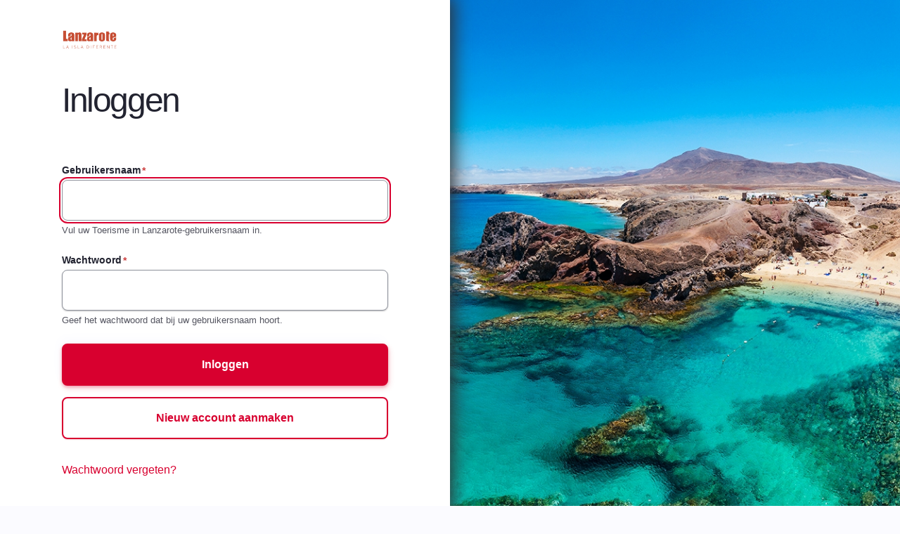

--- FILE ---
content_type: text/html; charset=UTF-8
request_url: https://smartlanzarotedes.grupotecopy.es/index.php/nl/user/login
body_size: 17453
content:
<!DOCTYPE html>
<html lang="nl" dir="ltr" prefix="content: http://purl.org/rss/1.0/modules/content/  dc: http://purl.org/dc/terms/  foaf: http://xmlns.com/foaf/0.1/  og: http://ogp.me/ns#  rdfs: http://www.w3.org/2000/01/rdf-schema#  schema: http://schema.org/  sioc: http://rdfs.org/sioc/ns#  sioct: http://rdfs.org/sioc/types#  skos: http://www.w3.org/2004/02/skos/core#  xsd: http://www.w3.org/2001/XMLSchema# ">
  <head>
    <meta charset="utf-8" />
<link rel="canonical" href="https://smartlanzarotedes.grupotecopy.es/index.php/nl/user/login" />
<meta name="robots" content="index, follow" />
<meta name="Generator" content="Drupal 8 (https://www.drupal.org)" />
<meta name="MobileOptimized" content="width" />
<meta name="HandheldFriendly" content="true" />
<meta name="viewport" content="width=device-width, initial-scale=1.0" />
<link rel="shortcut icon" href="/sites/default/files/Pie-ES-LanzaroteESD_0_0.jpg" type="image/jpeg" />
<script>window.a2a_config=window.a2a_config||{};a2a_config.callbacks=[];a2a_config.overlays=[];a2a_config.templates={};</script>

    <title>Inloggen | Toerisme in Lanzarote</title>
    <link rel="stylesheet" media="all" href="/core/assets/vendor/normalize-css/normalize.css?srgogl" />
<link rel="stylesheet" media="all" href="/core/misc/normalize-fixes.css?srgogl" />
<link rel="stylesheet" media="all" href="/core/themes/stable/css/system/components/align.module.css?srgogl" />
<link rel="stylesheet" media="all" href="/core/themes/stable/css/system/components/fieldgroup.module.css?srgogl" />
<link rel="stylesheet" media="all" href="/core/themes/stable/css/system/components/container-inline.module.css?srgogl" />
<link rel="stylesheet" media="all" href="/core/themes/stable/css/system/components/clearfix.module.css?srgogl" />
<link rel="stylesheet" media="all" href="/core/themes/stable/css/system/components/details.module.css?srgogl" />
<link rel="stylesheet" media="all" href="/core/themes/stable/css/system/components/hidden.module.css?srgogl" />
<link rel="stylesheet" media="all" href="/core/themes/stable/css/system/components/item-list.module.css?srgogl" />
<link rel="stylesheet" media="all" href="/core/themes/stable/css/system/components/js.module.css?srgogl" />
<link rel="stylesheet" media="all" href="/core/themes/stable/css/system/components/nowrap.module.css?srgogl" />
<link rel="stylesheet" media="all" href="/core/themes/stable/css/system/components/position-container.module.css?srgogl" />
<link rel="stylesheet" media="all" href="/core/themes/stable/css/system/components/progress.module.css?srgogl" />
<link rel="stylesheet" media="all" href="/core/themes/stable/css/system/components/reset-appearance.module.css?srgogl" />
<link rel="stylesheet" media="all" href="/core/themes/stable/css/system/components/resize.module.css?srgogl" />
<link rel="stylesheet" media="all" href="/core/themes/stable/css/system/components/sticky-header.module.css?srgogl" />
<link rel="stylesheet" media="all" href="/core/themes/stable/css/system/components/tablesort.module.css?srgogl" />
<link rel="stylesheet" media="all" href="/core/themes/stable/css/system/components/tree-child.module.css?srgogl" />
<link rel="stylesheet" media="all" href="/core/themes/claro/css/components/ajax-progress.module.css?srgogl" />
<link rel="stylesheet" media="all" href="/core/themes/claro/css/components/autocomplete-loading.module.css?srgogl" />
<link rel="stylesheet" media="all" href="/core/themes/claro/css/components/tabledrag.css?srgogl" />
<link rel="stylesheet" media="all" href="/modules/contrib/addtoany/css/addtoany.css?srgogl" />
<link rel="stylesheet" media="all" href="/core/themes/claro/css/base/elements.css?srgogl" />
<link rel="stylesheet" media="all" href="/core/themes/claro/css/base/typography.css?srgogl" />
<link rel="stylesheet" media="all" href="/core/themes/claro/css/base/print.css?srgogl" />
<link rel="stylesheet" media="all" href="/core/themes/claro/css/layout/system-admin--layout.css?srgogl" />
<link rel="stylesheet" media="all" href="/core/themes/claro/css/layout/breadcrumb.css?srgogl" />
<link rel="stylesheet" media="all" href="/core/themes/claro/css/layout/local-actions.css?srgogl" />
<link rel="stylesheet" media="all" href="/core/themes/claro/css/layout/layout.css?srgogl" />
<link rel="stylesheet" media="all" href="/core/themes/claro/css/components/system-admin--admin-list.css?srgogl" />
<link rel="stylesheet" media="all" href="/core/themes/claro/css/components/system-admin--links.css?srgogl" />
<link rel="stylesheet" media="all" href="/core/themes/claro/css/components/system-admin--modules.css?srgogl" />
<link rel="stylesheet" media="all" href="/core/themes/claro/css/components/system-admin--panel.css?srgogl" />
<link rel="stylesheet" media="all" href="/core/themes/claro/css/components/system-admin--status-report.css?srgogl" />
<link rel="stylesheet" media="all" href="/core/themes/claro/css/classy/components/container-inline.css?srgogl" />
<link rel="stylesheet" media="all" href="/core/themes/claro/css/classy/components/exposed-filters.css?srgogl" />
<link rel="stylesheet" media="all" href="/core/themes/claro/css/classy/components/field.css?srgogl" />
<link rel="stylesheet" media="all" href="/core/themes/claro/css/classy/components/icons.css?srgogl" />
<link rel="stylesheet" media="all" href="/core/themes/claro/css/classy/components/inline-form.css?srgogl" />
<link rel="stylesheet" media="all" href="/core/themes/claro/css/classy/components/item-list.css?srgogl" />
<link rel="stylesheet" media="all" href="/core/themes/claro/css/classy/components/link.css?srgogl" />
<link rel="stylesheet" media="all" href="/core/themes/claro/css/classy/components/links.css?srgogl" />
<link rel="stylesheet" media="all" href="/core/themes/claro/css/classy/components/menu.css?srgogl" />
<link rel="stylesheet" media="all" href="/core/themes/claro/css/classy/components/more-link.css?srgogl" />
<link rel="stylesheet" media="all" href="/core/themes/claro/css/components/tableselect.css?srgogl" />
<link rel="stylesheet" media="all" href="/core/themes/claro/css/classy/components/tablesort.css?srgogl" />
<link rel="stylesheet" media="all" href="/core/themes/claro/css/classy/components/textarea.css?srgogl" />
<link rel="stylesheet" media="all" href="/core/themes/claro/css/classy/components/ui-dialog.css?srgogl" />
<link rel="stylesheet" media="all" href="/core/themes/claro/css/layout/card-list.css?srgogl" />
<link rel="stylesheet" media="all" href="/core/themes/claro/css/components/card.css?srgogl" />
<link rel="stylesheet" media="all" href="/core/themes/claro/css/components/accordion.css?srgogl" />
<link rel="stylesheet" media="all" href="/core/themes/claro/css/components/action-link.css?srgogl" />
<link rel="stylesheet" media="all" href="/core/themes/claro/css/components/content-header.css?srgogl" />
<link rel="stylesheet" media="all" href="/core/themes/claro/css/components/container-inline.css?srgogl" />
<link rel="stylesheet" media="all" href="/core/themes/claro/css/components/container-inline.module.css?srgogl" />
<link rel="stylesheet" media="all" href="/core/themes/claro/css/components/breadcrumb.css?srgogl" />
<link rel="stylesheet" media="all" href="/core/themes/claro/css/components/button.css?srgogl" />
<link rel="stylesheet" media="all" href="/core/themes/claro/css/components/details.css?srgogl" />
<link rel="stylesheet" media="all" href="/core/themes/claro/css/components/divider.css?srgogl" />
<link rel="stylesheet" media="all" href="/core/themes/claro/css/components/messages.css?srgogl" />
<link rel="stylesheet" media="all" href="/core/themes/claro/css/components/entity-meta.css?srgogl" />
<link rel="stylesheet" media="all" href="/core/themes/claro/css/components/fieldset.css?srgogl" />
<link rel="stylesheet" media="all" href="/core/themes/claro/css/components/form.css?srgogl" />
<link rel="stylesheet" media="all" href="/core/themes/claro/css/components/form--checkbox-radio.css?srgogl" />
<link rel="stylesheet" media="all" href="/core/themes/claro/css/components/form--checkbox-radio--ie.css?srgogl" />
<link rel="stylesheet" media="all" href="/core/themes/claro/css/components/form--field-multiple.css?srgogl" />
<link rel="stylesheet" media="all" href="/core/themes/claro/css/components/form--managed-file.css?srgogl" />
<link rel="stylesheet" media="all" href="/core/themes/claro/css/components/form--text.css?srgogl" />
<link rel="stylesheet" media="all" href="/core/themes/claro/css/components/form--select.css?srgogl" />
<link rel="stylesheet" media="all" href="/core/themes/claro/css/components/help.css?srgogl" />
<link rel="stylesheet" media="all" href="/core/themes/claro/css/components/image-preview.css?srgogl" />
<link rel="stylesheet" media="all" href="/core/themes/claro/css/components/menus-and-lists.css?srgogl" />
<link rel="stylesheet" media="all" href="/core/themes/claro/css/components/modules-page.css?srgogl" />
<link rel="stylesheet" media="all" href="/core/themes/claro/css/components/node.css?srgogl" />
<link rel="stylesheet" media="all" href="/core/themes/claro/css/components/page-title.css?srgogl" />
<link rel="stylesheet" media="all" href="/core/themes/claro/css/components/pager.css?srgogl" />
<link rel="stylesheet" media="all" href="/core/themes/claro/css/components/skip-link.css?srgogl" />
<link rel="stylesheet" media="all" href="/core/themes/claro/css/components/tables.css?srgogl" />
<link rel="stylesheet" media="all" href="/core/themes/claro/css/components/table--file-multiple-widget.css?srgogl" />
<link rel="stylesheet" media="all" href="/core/themes/claro/css/components/search-admin-settings.css?srgogl" />
<link rel="stylesheet" media="all" href="/core/themes/claro/css/components/tablesort-indicator.css?srgogl" />
<link rel="stylesheet" media="all" href="/core/themes/claro/css/components/system-status-report.css?srgogl" />
<link rel="stylesheet" media="all" href="/core/themes/claro/css/components/system-status-report-general-info.css?srgogl" />
<link rel="stylesheet" media="all" href="/core/themes/claro/css/components/tabs.css?srgogl" />
<link rel="stylesheet" media="all" href="/core/themes/claro/css/components/system-status-report-counters.css?srgogl" />
<link rel="stylesheet" media="all" href="/core/themes/claro/css/components/system-status-counter.css?srgogl" />
<link rel="stylesheet" media="all" href="/core/themes/claro/css/components/views-ui.css?srgogl" />
<link rel="stylesheet" media="all" href="/core/themes/claro/css/theme/colors.css?srgogl" />
<link rel="stylesheet" media="all" href="/themes/contrib/gin/dist/css/gin_accent.css?srgogl" />
<link rel="stylesheet" media="all" href="/themes/contrib/gin/dist/css/gin_horizontal_toolbar.css?srgogl" />
<link rel="stylesheet" media="all" href="/sites/default/files/gin-custom.css?srgogl" />
<link rel="stylesheet" media="all" href="/themes/contrib/gin/dist/css/gin.css?srgogl" />
<link rel="stylesheet" media="all" href="/modules/contrib/gin_login/dist/css/gin_login.css?srgogl" />

    <script src="/themes/contrib/gin/dist/js/gin_init.js?v=8.9.18"></script>

<!--[if lte IE 8]>
<script src="/core/assets/vendor/html5shiv/html5shiv.min.js?v=3.7.3"></script>
<![endif]-->
<script src="/core/assets/vendor/modernizr/modernizr.min.js?v=3.3.1"></script>
<script src="/core/assets/vendor/jquery/jquery.min.js?v=3.5.1"></script>

  </head>
  <body data-gin-accent="red" class="path-user">
        <a href="#main-content" class="visually-hidden focusable skip-link">
      Overslaan en naar de inhoud gaan
    </a>
    
      <div class="page-wrapper dialog-off-canvas-main-canvas" data-off-canvas-main-canvas>
    <div class="user-form-page">
  <div class="user-form-page__user-form">
    <header class="content-header clearfix">
      <div class="layout-container">
       <a href="https://smartlanzarotedes.grupotecopy.es/index.php/nl" class="toolbar-logo">
        <img src="https://smartlanzarotedes.grupotecopy.es/sites/default/files/logo.png" alt="Toerisme in Lanzarote" class="toolbar-icon-home" />
      </a>
      </div>
    </header>

    <div class="layout-container">
      

      <main class="page-content clearfix" role="main">
        <div class="visually-hidden"><a id="main-content" tabindex="-1"></a></div>
                  <h1 class="page-title user-form-page__page-title">Inloggen</h1>
                
  <div class="region region-highlighted">
    <div data-drupal-messages-fallback class="hidden messages-list"></div>

  </div>

                  <div class="help">
            

          </div>
                
  <div class="region region-content">
    <div id="block-gin-content" class="block block-system block-system-main-block">
  
    
      <form class="user-login-form" data-drupal-selector="user-login-form" action="/index.php/nl/user/login" method="post" id="user-login-form" accept-charset="UTF-8">
  <div class="js-form-item form-item js-form-type-textfield form-type--textfield js-form-item-name form-item--name">
      <label for="edit-name" class="form-item__label js-form-required form-required">Gebruikersnaam</label>
        <input autocorrect="none" autocapitalize="none" spellcheck="false" autofocus="autofocus" data-drupal-selector="edit-name" aria-describedby="edit-name--description" type="text" id="edit-name" name="name" value="" size="60" maxlength="60" class="form-text required form-element form-element--type-text form-element--api-textfield" required="required" aria-required="true"/>
            <div id="edit-name--description" class="form-item__description">
      Vul uw Toerisme in Lanzarote-gebruikersnaam in.
    </div>
  </div>
<div class="js-form-item form-item js-form-type-password form-type--password js-form-item-pass form-item--pass">
      <label for="edit-pass" class="form-item__label js-form-required form-required">Wachtwoord</label>
        <input data-drupal-selector="edit-pass" aria-describedby="edit-pass--description" type="password" id="edit-pass" name="pass" size="60" maxlength="128" class="form-text required form-element form-element--type-password form-element--api-password" required="required" aria-required="true"/>
            <div id="edit-pass--description" class="form-item__description">
      Geef het wachtwoord dat bij uw gebruikersnaam hoort.
    </div>
  </div>
<input autocomplete="off" data-drupal-selector="form-toqrhc-ulprvoehsourajalmyumk-cy1odhtr8r14rc" type="hidden" name="form_build_id" value="form-toQrhc_ULPrvoeHSoURAjalMYUmk_cY1odHtR8R14Rc"/><input data-drupal-selector="edit-user-login-form" type="hidden" name="form_id" value="user_login_form"/><div data-drupal-selector="edit-actions" class="form-actions js-form-wrapper form-wrapper" id="edit-actions"><input class="button--primary button-login button js-form-submit form-submit" data-drupal-selector="edit-submit" type="submit" id="edit-submit" name="op" value="Inloggen"/></div>
<div class="more-links js-form-wrapper form-wrapper" data-drupal-selector="edit-more-links" id="edit-more-links"><a href="/index.php/nl/user/register" class="register-button button button--secondary" data-drupal-selector="edit-register-button" id="edit-register-button">Nieuw account aanmaken</a><a href="/index.php/nl/user/password" class="link forgot-password-link" data-drupal-selector="edit-forgot-password-link" id="edit-forgot-password-link">Wachtwoord vergeten?</a></div>

</form>

  </div>

  </div>

      </main>

    </div>
  </div>

  <div class="user-form-page__wallpaper">
    <!-- Wallpaper goes here -->
    <img src="https://smartlanzarotedes.grupotecopy.es/sites/default/files/lanzarote-login_0.jpg" alt="" />
  </div>
</div>

  </div>

    
    <script type="application/json" data-drupal-selector="drupal-settings-json">{"path":{"baseUrl":"\/index.php\/","scriptPath":null,"pathPrefix":"nl\/","currentPath":"user\/login","currentPathIsAdmin":false,"isFront":false,"currentLanguage":"nl"},"pluralDelimiter":"\u0003","suppressDeprecationErrors":true,"gin":{"darkmode":false,"darkmode_class":"gin--dark-mode","preset_accent_color":"red","accent_color":"","preset_focus_color":"accent","focus_color":"","highcontrastmode":false,"highcontrastmode_class":"gin--high-contrast-mode","accent_css_path":"https:\/\/smartlanzarotedes.grupotecopy.es\/index.php\/nlthemes\/contrib\/gin\/dist\/css\/gin_accent.css","ckeditor_css_path":"https:\/\/smartlanzarotedes.grupotecopy.es\/index.php\/nlthemes\/contrib\/gin\/dist\/css\/gin_ckeditor.css","default_darkmode":false,"default_accent_color":"","default_preset_accent_color":"red","default_high_contrast_mode":false},"ajaxTrustedUrl":{"form_action_p_pvdeGsVG5zNF_XLGPTvYSKCf43t8qZYSwcfZl2uzM":true},"user":{"uid":0,"permissionsHash":"41fe965bd5c2788f417ce79e7f0588399e7ef3928a7b302ba99be09376cb76af"}}</script>
<script src="/core/misc/drupalSettingsLoader.js?v=8.9.18"></script>
<script src="/sites/default/files/languages/nl_v6BfOaq9IabU2DzR5-QCC9vUhuCH199hHTOVOKd31eI.js?srgogl"></script>
<script src="/core/misc/drupal.js?v=8.9.18"></script>
<script src="/core/misc/drupal.init.js?v=8.9.18"></script>
<script src="https://static.addtoany.com/menu/page.js" async></script>
<script src="/modules/contrib/addtoany/js/addtoany.js?v=8.9.18"></script>
<script src="/themes/contrib/gin/dist/js/gin_ckeditor.js?v=8.9.18"></script>
<script src="/themes/contrib/gin/dist/js/gin_accent.js?v=8.9.18"></script>
<script src="/themes/contrib/gin/dist/js/gin_toolbar.js?v=8.9.18"></script>

  </body>
  <script src="/themes/custom/lanzarote_barrio_subtheme/js/custom-privacy.js"></script>
</html>


--- FILE ---
content_type: text/css
request_url: https://smartlanzarotedes.grupotecopy.es/core/themes/claro/css/components/ajax-progress.module.css?srgogl
body_size: 2814
content:
/*
 * DO NOT EDIT THIS FILE.
 * See the following change record for more information,
 * https://www.drupal.org/node/2815083
 * @preserve
 */

/**
 * @file
 * Throbber.
 */

.ajax-progress {
  display: inline-block;
}

/**
 * Progress bar.
 */

.ajax-progress-bar {
  width: 13em;
  padding: 0 0.3125rem; /* 0 5px */
}

/**
 * Throbber.
 */

.ajax-progress--throbber {
  position: relative;
  display: inline-flex;
  align-content: center;
  height: 1.125rem;
  margin: -3px 0.75rem 0;
  vertical-align: middle;
  white-space: nowrap;
  line-height: 1.125rem;
}

/**
 * Remove margin from ajax throbbers following buttons because buttons already
 * have a large margin set.
 */

.js .button:not(.js-hide) + .ajax-progress--throbber {
  margin-left: 0; /* LTR */
}

[dir="rtl"].js .button:not(.js-hide) + .ajax-progress--throbber {
  margin-right: 0;
  margin-left: 0.75rem;
}

/**
 * Restore start margin for ajax throbbers inside a managed file widget.
 */

.js .form-type--managed-file .button:not(.js-hide) + .ajax-progress--throbber,
.js .file-operations-cell .button:not(.js-hide) + .ajax-progress--throbber {
  margin-left: 0.75rem; /* LTR */
}

[dir="rtl"].js .form-type--managed-file .button:not(.js-hide) + .ajax-progress--throbber,
[dir="rtl"].js .file-operations-cell .button:not(.js-hide) + .ajax-progress--throbber {
  margin-right: 0.75rem;
  margin-left: 0.75rem;
}

.ajax-progress__throbber {
  box-sizing: border-box;
  width: 1.125rem;
  height: 1.125rem;
  animation: claro-throbber 0.75s linear infinite;
  border: 2px solid #003cc5;
  border-right: 2px dotted transparent;
  border-radius: 50%;
}

.ajax-progress__message {
  display: inline-block;
  padding-left: 0.75rem;
  font-size: 0.889rem;
}

[dir="rtl"] .ajax-progress__message {
  padding-right: 0.75rem;
  padding-left: 0;
}

/**
 * Full screen throbber.
 */

.ajax-progress--fullscreen {
  position: fixed;
  z-index: 1000;
  top: 50%;
  left: 50%;
  box-sizing: border-box;
  width: 3.5rem; /* 56px */
  height: 3.5rem;
  margin: -1.75rem;
  border: 1px solid rgba(216, 217, 224, 0.8);
  border-radius: 3.5rem;
  background: #fff;
  box-shadow: 0 0.25rem 0.625rem rgba(34, 35, 48, 0.1);
}

.ajax-progress__throbber--fullscreen {
  position: absolute;
  top: 50%;
  left: 50%;
  width: 1.75rem; /* 28px */
  height: 1.75rem; /* 28px */
  margin: -0.875rem;
  content: "";
  border: 3px solid #003cc5;
  border-right: 3px dotted transparent;
}

@media screen and (-ms-high-contrast: active) {
  /**
   * Throbber animation is shaky on Edge RTL on high contrast for border width
   * less than 4px.
   */
  @supports (-ms-ime-align:auto) {
    [dir="rtl"] .ajax-progress__throbber {
      border-width: 4px;
    }
  }
}

@keyframes claro-throbber {
  0% {
    transform: rotateZ(0);
  }
  100% {
    transform: rotateZ(360deg);
  }
}


--- FILE ---
content_type: text/css
request_url: https://smartlanzarotedes.grupotecopy.es/core/themes/claro/css/components/autocomplete-loading.module.css?srgogl
body_size: 5652
content:
/*
 * DO NOT EDIT THIS FILE.
 * See the following change record for more information,
 * https://www.drupal.org/node/2815083
 * @preserve
 */

/**
 * @file
 * Visual styles for animated throbber.
 *
 * @see autocomplete.js
 */

/**
 * Since the autocomplete library is attached conditionally and not globally,
 * we can be 99% sure that the default icon will be used.
 * With inline SVGs we can prevent a HTTP request and repaint addressing the
 * autocomplete input's background — until are sure that it will be pushed by
 * the server with HTTP/2.
 *
 * The autocompleting (active) state's background-image is inlined because
 * non-used CSS selectors are usually ignored; popular browsers don't download
 * their 'url' references.
 * If these selectors become active, the browser needs some time for painting
 * previously ignored remote asset: it should get it from server, parse it and
 * repaint the background of autocomplete field. With the inlined background we
 * can prevent an additional timeout caused by a new request/response pair.
 * Besides this, the autocompleting event itself may easily finish before the
 * missing asset gets downloaded/parsed/painted, and the missing instant visual
 * feedback would be a usability/accessibility issue as well.
 */

.js .form-autocomplete {
  background-image: url("data:image/svg+xml,%3Csvg width='40' height='20' viewBox='0 0 20 20' xmlns='http://www.w3.org/2000/svg'%3E%3Cpath d='m8,0.999781c-4.5394538,-0.1723607 -8.18800628,4.7870352 -6.6873554,9.068641 1.1767997,4.383903 6.9938335,6.416563 10.6372244,3.700244 0.325764,-0.391006 0.56541,0.275384 0.84585,0.440896 1.246479,1.246479 2.492958,2.492959 3.739437,3.739438 0.471354,-0.471354 0.942709,-0.942709 1.414063,-1.414063 -1.44987,-1.44987 -2.89974,-2.899739 -4.34961,-4.349609C16.410345,8.7174615 14.748115,2.9379071 10.536504,1.4755074 9.7302231,1.1615612 8.8650587,0.99941873 8,0.999781Z m0,2c3.242467,-0.1231148 5.848576,3.4193109 4.776682,6.477601 -0.841211,3.131959 -4.9939918,4.58038 -7.5998944,2.649077C2.4322236,10.397214 2.2765833,6.0022025 4.8919502,4.0831465 5.7667487,3.38528 6.8811016,2.996997 8,2.999781Z' fill='%23868686' /%3E%3C/svg%3E");
  background-repeat: no-repeat;
  background-position: 100% 50%;
}

.js .form-autocomplete::-ms-clear {
  display: none;
}

.js[dir="rtl"] .form-autocomplete {
  background-image: url("data:image/svg+xml,%3Csvg width='40' height='20' viewBox='0 0 20 20' xmlns='http://www.w3.org/2000/svg'%3E%3Cpath d='m12,0.999781c4.539454,-0.1723607 8.188006,4.7870352 6.687355,9.068641 -1.176799,4.383903 -6.993833,6.416563 -10.637224,3.700244C7.724367,13.37766 7.484721,14.04405 7.204281,14.209562 5.957802,15.456041 4.711323,16.702521 3.464844,17.949 2.99349,17.477646 2.522135,17.006291 2.050781,16.534937 3.500651,15.085067 4.950521,13.635198 6.400391,12.185328 3.589655,8.7174615 5.251885,2.9379071 9.463496,1.4755074 10.269777,1.1615612 11.134941,0.99941873 12,0.999781Z m0,2C8.757533,2.8766662 6.151424,6.4190919 7.223318,9.477382c0.841211,3.131959 4.993992,4.58038 7.599894,2.649077C17.567776,10.397214 17.723417,6.0022025 15.10805,4.0831465 14.233251,3.38528 13.118898,2.996997 12,2.999781Z' fill='%23868686' /%3E%3C/svg%3E");
  background-position: 0 50%;
}

.js .form-autocomplete.is-autocompleting {
  background-image: url("data:image/svg+xml,%3Csvg xmlns='http://www.w3.org/2000/svg' viewBox='0 0 10 10' height='20' width='40'%3E%3Cstyle type='text/css'%3E @keyframes s%7B0%25%7Btransform:rotate(0deg) translate(-50%25,-50%25)%7D50%25%7Btransform:rotate(430deg) translate(-50%25,-50%25);stroke-dashoffset:20%7D100%25%7Btransform:rotate(720deg) translate(-50%25,-50%25)%7D%7Dellipse%7Banimation:s 1s linear infinite%7D%3C/style%3E%3Cg transform='translate(5 5)'%3E%3Cellipse fill='none' ry='4' rx='4' cy='5' cx='5' stroke='%23004adc' stroke-width='1' stroke-dashoffset='6.125' stroke-dasharray='25' transform='translate(-5 -5)' /%3E%3C/g%3E%3C/svg%3E");
}

.js[dir="rtl"] .form-autocomplete.is-autocompleting {
  background-image: url("data:image/svg+xml,%3Csvg xmlns='http://www.w3.org/2000/svg' viewBox='0 0 10 10' height='20' width='40'%3E%3Cstyle type='text/css'%3E @keyframes s%7B0%25%7Btransform:rotate(0deg) translate(-50%25,-50%25)%7D50%25%7Btransform:rotate(-430deg) translate(-50%25,-50%25);stroke-dashoffset:20%7D100%25%7Btransform:rotate(-720deg) translate(-50%25,-50%25)%7D%7Dellipse%7Banimation:s 1s linear infinite%7D%3C/style%3E%3Cg transform='translate(5 5)'%3E%3Cellipse fill='none' ry='4' rx='4' cy='5' cx='5' stroke='%23004adc' stroke-width='1' stroke-dashoffset='6.125' stroke-dasharray='25' transform='translate(-5 -5)' /%3E%3C/g%3E%3C/svg%3E");
}

/* IE11 does not animate inline SVG. */

/* stylelint-disable-next-line selector-type-no-unknown */

_:-ms-fullscreen,
.js .form-autocomplete.is-autocompleting {
  background-image: url("../../images/spinner-ltr.gif");
  background-size: 2.5rem 1.25rem;
}

/* stylelint-disable-next-line selector-type-no-unknown */

_:-ms-fullscreen,
.js[dir="rtl"] .form-autocomplete.is-autocompleting {
  background-image: url("../../images/spinner-rtl.gif");
}

/**
 * Autocomplete wrapper for autocompleting message.
 */

.claro-autocomplete {
  position: relative;
  display: inline-block;
  max-width: 100%;
  margin: 0.25rem 0;
}

.claro-autocomplete__message {
  position: absolute;
  right: 0;
  bottom: 100%;
  max-width: 100%;
  margin-bottom: 0.15rem;
  color: #003cc5;
  font-size: 0.702rem; /* ~11px */
  font-weight: bold;
  line-height: 1.125rem; /* 18px */
}

[dir="rtl"] .claro-autocomplete__message {
  right: auto;
  left: 0;
}

.js .is-autocompleting + .claro-autocomplete__message {
  display: block;
}


--- FILE ---
content_type: text/css
request_url: https://smartlanzarotedes.grupotecopy.es/core/themes/claro/css/components/tabledrag.css?srgogl
body_size: 10852
content:
/*
 * DO NOT EDIT THIS FILE.
 * See the following change record for more information,
 * https://www.drupal.org/node/2815083
 * @preserve
 */

/**
 * @file
 * Replacement styles for table drag.
 *
 * Replaces both of tabledrag.module.css (from core/stable) and tabledrag.css
 * (from Classy theme).
 *
 * @see tabledrag.js
 */

body.drag {
  cursor: move;
}

/* The block region's title row in table. */

.region-title {
  font-weight: bold;
}

/* Empty region message row in table. */

.region-message {
  color: #82828c;
}

/* If the region is populated, we shouldn't display the empty message. */

.region-message.region-populated {
  display: none;
}

/**
 * Remove border-bottom from abbr element. Class is duplicated in the selector
 * to increase weight to be able to win normalize.css selectors.
 */

.tabledrag-changed.tabledrag-changed {
  border-bottom: none;
}

/* Don't display the abbreviation of 'add-new' table rows. */

.add-new .tabledrag-changed {
  display: none;
}

.draggable .tabledrag-changed {
  position: relative;
  left: -0.5rem; /* LTR */
}

[dir="rtl"] .draggable .tabledrag-changed {
  right: -0.5rem; /* LTR */
  left: auto;
}

.tabledrag-cell--only-drag .tabledrag-changed {
  width: 1.5rem;
  min-width: 1.5rem;
}

/**
 * Draggable row state colors.
 */

.draggable.drag,
.draggable.drag:focus {
  background-color: #fe7;
}

.draggable.drag-previous {
  background-color: #ffb;
}

/**
 * Reduce the spacing of draggable table cells.
 */

.draggable-table td:first-child ~ td,
.draggable-table th:first-child ~ th {
  padding-left: 0 /* LTR */;
}

[dir="rtl"] .draggable-table td:first-child ~ td,
[dir="rtl"] .draggable-table th:first-child ~ th {
  padding-right: 0;
  padding-left: 1rem;
}

/* Auto width for weight selects and number inputs. */

.draggable td .form-element--type-select[name$="][_weight]"], /* Multiple field */
.draggable td .term-weight, /* Taxonomy term list */
.draggable td .field-weight /* Field UI table */ {
  width: auto;
}

/**
 * Handle styles.
 */

.tabledrag-handle {
  position: relative;
  z-index: 1;
  overflow: visible;
  cursor: move;
  text-align: center;
  vertical-align: text-top;
}

.tabledrag-handle::after {
  display: inline-block;
  width: 1.0625rem;
  height: 1.0625rem;
  margin-left: -1rem; /* LTR */
  padding: 0.5rem 1rem;
  content: "";
  transition: transform 0.1s ease-in-out 0s;
  background: url("data:image/svg+xml,%3Csvg xmlns='http://www.w3.org/2000/svg' width='17' height='17' viewBox='0 0 16 16'%3E%3Cpath fill='%23000' d='m 14.102955,5.47562 c -0.1819,-0.20654 -0.4917,-0.23016 -0.7014,-0.05265 -0.2098,0.17684 -0.2462,0.4914 -0.0814,0.71278 l 1.0998,1.34591 H 8.5124153 V 1.62014 l 1.31954,1.11304 c 0.1033,0.0945 0.2395997,0.14242 0.3771997,0.13162 0.1383,-0.01013 0.2667,-0.07762 0.3548,-0.18629 0.088,-0.10935 0.129,-0.24974 0.1131,-0.39014 -0.0159,-0.14039 -0.0873,-0.26796 -0.1979,-0.35369 L 8.3278353,0.118965 c -0.1879501,-0.1586199 -0.4592601,-0.1586199 -0.6472101,0 l -2.15136,1.815715 c -0.11052,0.08572 -0.1819799,0.2133 -0.19787,0.35369 -0.0159,0.1404 0.02514,0.2808 0.1131601,0.39014 0.08801,0.10867 0.2163899,0.17616 0.35471,0.18629 0.1376499,0.0108 0.2739799,-0.03712 0.3772199,-0.13162 l 1.31956,-1.11304 v 5.86152 h -5.90757 L 2.6797353,6.13575 c 0.13963,-0.22004 0.09661,-0.51163 -0.10059,-0.6797 -0.19722,-0.16875 -0.4864,-0.15997 -0.67369,0.01957 L 0.11663625,7.66993 c -0.155515,0.1917 -0.155515,0.46843 0,0.66013 L 1.9054553,10.5244 c 0.18199,0.2065 0.49169,0.2301 0.70147,0.0526 0.20978,-0.1768 0.24617,-0.4914 0.0814,-0.71276 l -1.09986,-1.34591 h 5.9075699 v 5.86147 l -1.3195699,-1.113 c -0.2170501,-0.1681 -0.52545,-0.1316 -0.6988201,0.0824 -0.1740399,0.2146 -0.15089,0.5298 0.05162,0.7161 l 2.15136,1.8164 v -7e-4 c 0.18794,0.1587 0.4592601,0.1587 0.6472001,0 l 2.1513297,-1.8157 c 0.2025,-0.1863 0.2257,-0.5015 0.0517,-0.7161 -0.1734,-0.214 -0.4818,-0.2504 -0.6988997,-0.0824 l -1.31954,1.1131 V 8.51835 h 5.9075397 l -1.0912,1.3459 c -0.1059,0.10193 -0.1641,0.24505 -0.1602,0.39285 0.004,0.1485 0.0702,0.2875 0.182,0.3827 0.1119,0.0952 0.2581,0.137 0.4017,0.1154 0.1436,-0.0223 0.2713,-0.106 0.3507,-0.2308 l 1.7809,-2.19434 c 0.1549,-0.19169 0.1549,-0.46842 0,-0.66012 z'/%3E%3C/svg%3E") no-repeat center;
}

[dir="rtl"] .tabledrag-handle::after {
  margin-right: -1rem;
  margin-left: 0;
}

@media screen and (-ms-high-contrast: active) {
  .tabledrag-handle::after {
    content: url("data:image/svg+xml,%3Csvg xmlns='http://www.w3.org/2000/svg' width='17' height='17' viewBox='0 0 16 16'%3E%3Cpath fill='currentColor' d='m 14.102955,5.47562 c -0.1819,-0.20654 -0.4917,-0.23016 -0.7014,-0.05265 -0.2098,0.17684 -0.2462,0.4914 -0.0814,0.71278 l 1.0998,1.34591 H 8.5124153 V 1.62014 l 1.31954,1.11304 c 0.1033,0.0945 0.2395997,0.14242 0.3771997,0.13162 0.1383,-0.01013 0.2667,-0.07762 0.3548,-0.18629 0.088,-0.10935 0.129,-0.24974 0.1131,-0.39014 -0.0159,-0.14039 -0.0873,-0.26796 -0.1979,-0.35369 L 8.3278353,0.118965 c -0.1879501,-0.1586199 -0.4592601,-0.1586199 -0.6472101,0 l -2.15136,1.815715 c -0.11052,0.08572 -0.1819799,0.2133 -0.19787,0.35369 -0.0159,0.1404 0.02514,0.2808 0.1131601,0.39014 0.08801,0.10867 0.2163899,0.17616 0.35471,0.18629 0.1376499,0.0108 0.2739799,-0.03712 0.3772199,-0.13162 l 1.31956,-1.11304 v 5.86152 h -5.90757 L 2.6797353,6.13575 c 0.13963,-0.22004 0.09661,-0.51163 -0.10059,-0.6797 -0.19722,-0.16875 -0.4864,-0.15997 -0.67369,0.01957 L 0.11663625,7.66993 c -0.155515,0.1917 -0.155515,0.46843 0,0.66013 L 1.9054553,10.5244 c 0.18199,0.2065 0.49169,0.2301 0.70147,0.0526 0.20978,-0.1768 0.24617,-0.4914 0.0814,-0.71276 l -1.09986,-1.34591 h 5.9075699 v 5.86147 l -1.3195699,-1.113 c -0.2170501,-0.1681 -0.52545,-0.1316 -0.6988201,0.0824 -0.1740399,0.2146 -0.15089,0.5298 0.05162,0.7161 l 2.15136,1.8164 v -7e-4 c 0.18794,0.1587 0.4592601,0.1587 0.6472001,0 l 2.1513297,-1.8157 c 0.2025,-0.1863 0.2257,-0.5015 0.0517,-0.7161 -0.1734,-0.214 -0.4818,-0.2504 -0.6988997,-0.0824 l -1.31954,1.1131 V 8.51835 h 5.9075397 l -1.0912,1.3459 c -0.1059,0.10193 -0.1641,0.24505 -0.1602,0.39285 0.004,0.1485 0.0702,0.2875 0.182,0.3827 0.1119,0.0952 0.2581,0.137 0.4017,0.1154 0.1436,-0.0223 0.2713,-0.106 0.3507,-0.2308 l 1.7809,-2.19434 c 0.1549,-0.19169 0.1549,-0.46842 0,-0.66012 z'/%3E%3C/svg%3E");
    background: none;
  }
}

.tabledrag-handle::after,
.tabledrag-disabled .tabledrag-handle.tabledrag-handle.tabledrag-handle::after {
  transform: scale(1);
}

.tabledrag-handle:hover::after,
.tabledrag-handle:focus::after,
.draggable.drag .tabledrag-handle::after {
  transform: scale(1.25);
}

.tabledrag-handle:focus {
  outline: none !important;
  box-shadow: none !important;
}

.tabledrag-handle:focus::before {
  display: block;
  width: 2rem; /* Same as height. */
  height: 2rem; /* Hande svg height + its vertical padding */
  margin: 0 -0.5rem -2rem; /* Bottom: handle height as negative value. */
  content: "";
  border-radius: 2px;
  outline: 2px dotted transparent;
  box-shadow: 0 0 0 3px #26a769;
}

/* Disabled tabledrag handle. */

.tabledrag-disabled .tabledrag-handle {
  cursor: default;
  opacity: 0.4;
}

.tabledrag-disabled .tabledrag-handle.tabledrag-handle::before {
  content: normal;
}

/**
 * Enhancements for touch-capable screens.
 */

/**
 * Increase handle size.
 */

.touchevents .tabledrag-handle::after {
  padding-top: 0.75rem;
  padding-bottom: 0.75rem;
}

.touchevents .draggable .menu-item__link {
  padding-top: 0.5rem;
  padding-bottom: 0.5rem;
}

/**
 * Wrapper of the toggle weight button (styled as a link).
 */

.tabledrag-toggle-weight-wrapper {
  text-align: right; /* LTR */
}

[dir="rtl"] .tabledrag-toggle-weight-wrapper {
  text-align: left;
}

/**
 * Keep crowded tabledrag cells vertically centered.
 */

.tabledrag-cell {
  padding-top: 0;
  padding-bottom: 0;
}

/**
 * If the first table cell is empty (like in a multiple field widget table),
 * we can save some space for the following cells.
 * If it isn't empty (Field UI table, taxonomy term overview page), this CSS
 * class won't be added.
 */

.tabledrag-cell--only-drag {
  width: 1px; /* This forces this cell to use the smallest possible width. */
  padding-right: 0; /* LTR */
}

[dir="rtl"] .tabledrag-cell--only-drag {
  padding-right: 1rem;
  padding-left: 0;
}

.tabledrag-cell-content {
  display: table;
  height: 100%;
}

.tabledrag-cell-content > * {
  display: table-cell;
  vertical-align: middle;
}

.tabledrag-cell-content__item {
  padding-right: 0.5rem; /* LTR */
}

[dir="rtl"] .tabledrag-cell-content__item {
  padding-right: 0;
  padding-left: 0.5rem;
}

.tabledrag-cell-content__item:empty {
  display: none;
}

.tabledrag-cell-content .indentation,
[dir="rtl"] .tabledrag-cell-content .indentation {
  float: none;
  overflow: hidden;
  height: 100%;
}

.tabledrag-cell-content .tree {
  min-height: 100%; /* Using simply 'height: 100%' would make IE11 rendering ugly. */
}

/**
 * Safari (at least version 13.0) thinks that if we define a width or height for
 * and SVG, then we refer to the elements total size inside the SVG.
 * We only want to inherit the height of the parent element.
 */

/* stylelint-disable-next-line unit-whitelist */

@media not all and (min-resolution: 0.001dpcm) {
  @media {
    .tabledrag-cell-content .tree {
      overflow: visible;
      min-height: 0;
    }
  }
}

.tabledrag-cell-content .tabledrag-handle::after {
  vertical-align: middle;
}

/**
 * Indentation.
 */

.indentation {
  position: relative;
  left: -0.25rem; /* LTR */
  float: left; /* LTR */
  width: 1.5625rem; /* 25px */
  height: 1.5625rem; /* 25px */
  background: none !important;
  line-height: 0;
}

[dir="rtl"] .indentation {
  right: -0.25rem;
  left: auto;
  float: right;
}

/**
 * Tree is the visual representation for the simultaneously moved draggable
 * rows.
 *
 * These rules are styleing the inline SVG that is placed inside the .indetation
 * element.
 */

.tree {
  width: 1.5625rem; /* 25px */
  height: 1.5625rem; /* 25px */
}

.tree__item {
  display: none;
}

/* LTR tree child. */

.tree-child path:not(.tree__item-child-ltr) {
  display: none;
}

.tree-child path.tree__item-child-ltr {
  display: block;
}

/* RTL tree child. */

[dir="rtl"] .tree-child path:not(.tree__item-child-rtl) {
  display: none;
}

[dir="rtl"] .tree-child path.tree__item-child-rtl {
  display: block;
}

/* Last LTR tree child. */

.tree-child-last path:not(.tree__item-child-last-ltr) {
  display: none;
}

.tree-child-last path.tree__item-child-last-ltr {
  display: block;
}

/* Last RTL tree child. */

[dir="rtl"] .tree-child-last path:not(.tree__item-child-last-rtl) {
  display: none;
}

[dir="rtl"] .tree-child-last path.tree__item-child-last-rtl {
  display: block;
}

/* Horizontal line. */

.tree-child-horizontal path:not(.tree__item-horizontal) {
  display: none;
}

.tree-child-horizontal path.tree__item-horizontal {
  display: block;
}


--- FILE ---
content_type: text/css
request_url: https://smartlanzarotedes.grupotecopy.es/core/themes/claro/css/base/elements.css?srgogl
body_size: 3568
content:
/*
 * DO NOT EDIT THIS FILE.
 * See the following change record for more information,
 * https://www.drupal.org/node/2815083
 * @preserve
 */

/**
 * Generic elements.
 */

html {
  font-family: BlinkMacSystemFont, -apple-system, "Segoe UI", Roboto, Oxygen-Sans, Ubuntu, Cantarell, "Helvetica Neue", sans-serif;
  font-size: 100%;
  font-weight: normal;
  font-style: normal;
  line-height: 1.5;
}

body {
  color: #222330;
  background: #fff;
}

a,
.link {
  color: #003cc5;
}

a:hover,
a:focus,
.link:hover,
.link:focus {
  text-decoration: none;
  outline: 0;
}

a:hover,
.link:hover {
  color: #0036b1;
}

a:active,
.link:active {
  color: #00339a;
}

hr {
  height: 1px;
  margin: 1rem 0;
  padding: 0;
  border: none;
  background: rgba(142, 146, 156, 0.5);
}

summary {
  font-weight: bold;
}

/**
 * Reusable heading classes are included to help modules change the styling of
 * headings on a page without affecting accessibility.
 */

h1,
.heading-a {
  margin: 1rem 0 0.75rem;
  font-size: 2.027rem;
  font-weight: bold;
  line-height: 1.3;
}

h2,
.heading-b {
  margin: 1rem 0 0.75rem;
  font-size: 1.802rem;
  font-weight: bold;
  line-height: 1.3;
}

h3,
.heading-c {
  margin: 1rem 0 0.75rem;
  font-size: 1.602rem;
  font-weight: bold;
  line-height: 1.3;
}

h4,
.heading-d {
  margin: 1rem 0 0.75rem;
  font-size: 1.424rem;
  font-weight: bold;
  line-height: 1.3;
}

h5,
.heading-e {
  margin: 1rem 0 0.75rem;
  font-size: 1.266rem;
  font-weight: bold;
  line-height: 1.3;
}

h6,
.heading-f {
  margin: 1rem 0 0.75rem;
  font-size: 1.125rem;
  font-weight: bold;
  line-height: 1.3;
}

p {
  margin: 1em 0;
}

dl {
  margin: 0 0 20px;
}

dl dd,
dl dl {
  margin-bottom: 10px;
  margin-left: 20px; /* LTR */
}

[dir="rtl"] dl dd,
[dir="rtl"] dl dl {
  margin-right: 20px;
}

blockquote {
  margin: 1em 40px;
}

address {
  font-style: italic;
}

u,
ins {
  text-decoration: none;
}

s,
strike,
del {
  text-decoration: line-through;
}

big {
  font-size: larger;
}

small {
  font-size: smaller;
}

sub {
  vertical-align: sub;
  font-size: smaller;
  line-height: normal;
}

sup {
  vertical-align: super;
  font-size: smaller;
  line-height: normal;
}

abbr,
acronym {
  border-bottom: dotted 1px;
}

ul {
  margin: 0.25em 0 0.25em 1.5em; /* LTR */
  padding-left: 0;
  list-style-type: disc;
  list-style-image: none;
}

[dir="rtl"] ul {
  margin-right: 1.5em;
  margin-left: 0;
  padding-right: 0;
}

/* This is required to win over specificity of [dir="rtl"] ul */

[dir="rtl"] .messages__list {
  margin-right: 0;
}

ol {
  margin: 0.25em 0 0.25em 2em; /* LTR */
  padding: 0;
  list-style-type: decimal;
}

[dir="rtl"] ol {
  margin-right: 2em;
  margin-left: 0;
}

/**
 * Fix duplicate border caused by normalize.css adding border-bottom without
 * removing the text-decoration.
 */

abbr[title] {
  text-decoration: none;
}

code {
  margin: 0.5em 0;
}

pre {
  margin: 0.5em 0;
  white-space: pre-wrap;
}

details {
  line-height: 1.295em;
}

details summary {
  padding: 0.95em 1.45em;
}

details summary:focus {
  outline: none;
}

img {
  max-width: 100%;
  height: auto;
}

/**
 * Default focus styles for focused elements.
 *
 * This is applied globally to all interactive elements except Toolbar and
 * Settings Tray since they have their own styles.
 *
 * @todo https://www.drupal.org/project/claro/issues/3048785 :focus selector is
 *   active for non-interactive elements in Internet Explorer 11.
 */

.page-wrapper *:focus,
.ui-dialog *:focus {
  outline: 2px dotted transparent;
  box-shadow: 0 0 0 2px #fff, 0 0 0 5px #26a769;
}


--- FILE ---
content_type: text/css
request_url: https://smartlanzarotedes.grupotecopy.es/core/themes/claro/css/base/typography.css?srgogl
body_size: 789
content:
/*
 * DO NOT EDIT THIS FILE.
 * See the following change record for more information,
 * https://www.drupal.org/node/2815083
 * @preserve
 */
/**
* Reusable utility classes that apply vertical spacing consistency and inline
* with the base line height of Claro.
*/
.leader {
  margin-top: 20px;
  margin-top: 1.538rem;
}
.leader-double {
  margin-top: 40px;
  margin-top: 3.076rem;
}
.leader-triple {
  margin-top: 60px;
  margin-top: 4.614rem;
}
.leader-quadruple {
  margin-top: 80px;
  margin-top: 6.152rem;
}
.trailer {
  margin-bottom: 20px;
  margin-bottom: 1.538rem;
}
.trailer-double {
  margin-bottom: 40px;
  margin-bottom: 3.076rem;
}
.trailer-triple {
  margin-bottom: 60px;
  margin-bottom: 4.614rem;
}
.trailer-quadruple {
  margin-bottom: 80px;
  margin-bottom: 6.152rem;
}


--- FILE ---
content_type: text/css
request_url: https://smartlanzarotedes.grupotecopy.es/core/themes/claro/css/base/print.css?srgogl
body_size: 1656
content:
/*
 * DO NOT EDIT THIS FILE.
 * See the following change record for more information,
 * https://www.drupal.org/node/2815083
 * @preserve
 */
@media print {
  * {
    color: #000 !important; /* Black prints faster: h5bp.com/s */
    background-color: transparent !important;
    box-shadow: none !important;
    text-shadow: none !important;
  }
  body {
    padding-top: 0;
  }
  pre,
  blockquote {
    border: 1px solid #999;
    page-break-inside: avoid;
  }
  thead {
    display: table-header-group; /* h5bp.com/t */
  }
  tr,
  img {
    page-break-inside: avoid;
  }
  img {
    max-width: 100% !important;
  }
  p,
  h2,
  h3 {
    orphans: 3;
    widows: 3;
  }
  h2,
  h3 {
    page-break-after: avoid;
  }
  a,
  .link {
    color: #000;
  }
  .button,
  .button--primary {
    background: none !important;
  }
  .messages {
    border-width: 1px;
    border-color: #999;
  }
  .is-collapse-enabled .tabs {
    max-height: 999em;
  }
  .is-horizontal .tabs__tab {
    margin: 0 4px !important;
    border-radius: 4px 4px 0 0 !important;
  }
  .dropbutton-multiple .dropbutton .secondary-action {
    display: block;
  }
  .js .dropbutton-widget,
  .js td .dropbutton-widget /* Splitbuttons */ {
    position: relative;
  }
  .js .dropbutton .dropbutton-toggle {
    display: none;
  }
  .js .dropbutton-multiple .dropbutton-widget {
    border-radius: 4px;
    background: none;
  }
  input.form-autocomplete,
  input.form-text,
  input.form-tel,
  input.form-email,
  input.form-url,
  input.form-search,
  input.form-number,
  input.form-color,
  input.form-file,
  textarea.form-textarea,
  select.form-select {
    border-width: 1px;
  }
}


--- FILE ---
content_type: text/css
request_url: https://smartlanzarotedes.grupotecopy.es/core/themes/claro/css/layout/system-admin--layout.css?srgogl
body_size: 2068
content:
/*
 * DO NOT EDIT THIS FILE.
 * See the following change record for more information,
 * https://www.drupal.org/node/2815083
 * @preserve
 */

/**
 * @file
 * Replacement 'Reusable layout' component styles of system/admin library.
 */

.layout-container {
  margin-right: 1em;
  margin-left: 1em;
}

.layout-container::after {
  display: table;
  clear: both;
  content: "";
}

@media screen and (min-width: 38em) {
  .toolbar-tray-open:not(.toolbar-vertical) .layout-container,
  body:not(.toolbar-tray-open) .layout-container {
    margin-right: 3em;
    margin-left: 3em;
  }
  .toolbar-tray-open:not(.toolbar-vertical) .layout-row,
  body:not(.toolbar-tray-open) .layout-row {
    margin-right: -1.5em;
    margin-left: -1.5em;
  }
  .toolbar-tray-open:not(.toolbar-vertical) .layout-column,
  body:not(.toolbar-tray-open) .layout-column {
    float: left;  /* LTR */
    box-sizing: border-box;
    padding-right: 1.5em;
    padding-left: 1.5em;
  }
  [dir="rtl"] .toolbar-tray-open:not(.toolbar-vertical) .layout-column,
  [dir="rtl"] body:not(.toolbar-tray-open) .layout-column {
    float: right;
  }
  .toolbar-tray-open:not(.toolbar-vertical) .layout-column--half,
  body:not(.toolbar-tray-open) .layout-column--half {
    width: 50%;
  }
  .toolbar-tray-open:not(.toolbar-vertical) .layout-column--quarter,
  body:not(.toolbar-tray-open) .layout-column--quarter {
    width: 25%;
  }
  .toolbar-tray-open:not(.toolbar-vertical) .layout-column--three-quarter,
  body:not(.toolbar-tray-open) .layout-column--three-quarter {
    width: 75%;
  }
}

@media screen and (min-width: 60em) {
  .layout-container {
    margin-right: 3em;
    margin-left: 3em;
  }
  .layout-row {
    margin-right: -1.5em;
    margin-left: -1.5em;
  }
  .layout-column {
    float: left;  /* LTR */
    box-sizing: border-box;
    padding-right: 1.5em;
    padding-left: 1.5em;
  }
  [dir="rtl"] .layout-column {
    float: right;
  }
  .layout-column--half {
    width: 50%;
  }
  .layout-column--quarter {
    width: 25%;
  }
  .layout-column--three-quarter {
    width: 75%;
  }
}


--- FILE ---
content_type: text/css
request_url: https://smartlanzarotedes.grupotecopy.es/core/themes/claro/css/layout/breadcrumb.css?srgogl
body_size: 229
content:
/*
 * DO NOT EDIT THIS FILE.
 * See the following change record for more information,
 * https://www.drupal.org/node/2815083
 * @preserve
 */

/**
 * @file
 * Breadcrumb region.
 */

.region-breadcrumb {
  min-height: 1.25rem;
}


--- FILE ---
content_type: text/css
request_url: https://smartlanzarotedes.grupotecopy.es/core/themes/claro/css/layout/local-actions.css?srgogl
body_size: 899
content:
/*
 * DO NOT EDIT THIS FILE.
 * See the following change record for more information,
 * https://www.drupal.org/node/2815083
 * @preserve
 */

/**
 * @file
 * Layout styles for local actions.
 */

/**
 * Action link layout styles.
 */

.local-actions {
  margin: 1rem 0;
  padding: 0;
  list-style: none;
}

/* This is required to win over specificity of [dir="rtl"] ul */

[dir="rtl"] .local-actions {
  margin-right: 0;
}

.local-actions__item {
  display: inline-block;
  margin: 0 0.25rem;
}

.local-actions__item:first-child {
  margin-left: 0; /* LTR */
}

[dir="rtl"] .local-actions__item:first-child {
  margin-right: 0;
  margin-left: 0.25rem;
}

.local-actions__item:last-child {
  margin-right: 0; /* LTR */
}

[dir="rtl"] .local-actions__item:last-child {
  margin-right: 0.25rem;
  margin-left: 0;
}

[dir="rtl"] .local-actions__item:only-child {
  margin-right: 0;
  margin-left: 0;
}


--- FILE ---
content_type: text/css
request_url: https://smartlanzarotedes.grupotecopy.es/core/themes/claro/css/layout/layout.css?srgogl
body_size: 441
content:
/*
 * DO NOT EDIT THIS FILE.
 * See the following change record for more information,
 * https://www.drupal.org/node/2815083
 * @preserve
 */

/**
 * Add spacing to top and bottom of pages.
 */

.page-content {
  margin-top: 1.5rem;
  margin-bottom: 80px;
}

@media screen and (min-width: 38em) {
  .page-content {
    margin-top: 2rem;
  }
}

/**
 * Add color to layout icons.
 */

.layout-icon__region {
  fill: #f5f5f2;
  stroke: #666;
}


--- FILE ---
content_type: text/css
request_url: https://smartlanzarotedes.grupotecopy.es/core/themes/claro/css/components/system-admin--admin-list.css?srgogl
body_size: 1885
content:
/*
 * DO NOT EDIT THIS FILE.
 * See the following change record for more information,
 * https://www.drupal.org/node/2815083
 * @preserve
 */

/**
 * @file
 * Admin list and admin item modules.
 */

/**
 * Admin list (wrapper of admin items).
 */

.admin-list {
  margin-top: 1em;
  margin-bottom: 2em;
  padding: 0;
}

.admin-list--panel {
  margin: -1em -1.5em;
}

/**
 * Admin item.
 */

.admin-item {
  padding: 0.75em 1.5em 0.75em 3em;
}

[dir="rtl"] .admin-item {
  padding-right: 3em;
  padding-left: 1.5em;
}

.admin-item:not(:last-child) {
  border-bottom: 0.0625em solid #d4d4d8;
}

.admin-item__title {
  font-weight: bold;
}

.admin-item__link {
  position: relative;
  display: inline-block;
  margin-left: -1.5em;
  padding-left: 1.5em;
  text-decoration: none;
}

[dir="rtl"] .admin-item__link {
  margin-right: -1.5em;
  margin-left: 0;
  padding-right: 1.5em;
  padding-left: 0;
}

.admin-item__link::before {
  position: absolute;
  top: 0;
  left: 0;
  display: block;
  width: 1em;
  height: 1.5em;
  content: "";
  background: transparent no-repeat 50% 50%;
  background-image: url("data:image/svg+xml,%3Csvg width='9' height='14' viewBox='0 0 9 14' xmlns='http://www.w3.org/2000/svg'%3E%3Cpath d='M 1.7109375,0.31445312 0.2890625,1.7226562 5.5917969,7.0761719 0.2890625,12.429688 1.7109375,13.837891 8.4082031,7.0761719 Z' fill='%23004adc'/%3E%3C/svg%3E");
}

[dir="rtl"] .admin-item__link::before {
  right: 0;
  left: auto;
  background-image: url("data:image/svg+xml,%3Csvg width='9' height='14' viewBox='0 0 9 14' xmlns='http://www.w3.org/2000/svg'%3E%3Cpath d='M 6.9863281,0.31445312 8.4082031,1.7226562 3.1054687,7.0761719 8.4082031,12.429688 6.9863281,13.837891 0.2890625,7.0761719 Z' fill='%23004adc'/%3E%3C/svg%3E");
}

.admin-item__description {
  margin: 0.5em 0 0.25em;
  color: #82828c;
}

[dir="rtl"] .admin-item__description {
  margin-right: 0;
}


--- FILE ---
content_type: text/css
request_url: https://smartlanzarotedes.grupotecopy.es/core/themes/claro/css/components/system-admin--links.css?srgogl
body_size: 603
content:
/*
 * DO NOT EDIT THIS FILE.
 * See the following change record for more information,
 * https://www.drupal.org/node/2815083
 * @preserve
 */

/**
 * @file
 * System admin module: admin and compact links.
 */

/**
 * System compact link: to toggle the display of description text.
 */

.compact-link {
  margin: 0 0 0.5em 0;
}

/**
 * Quick inline admin links.
 */

small .admin-link:before {
  content: " [";
}

small .admin-link:after {
  content: "]";
}

/**
 * Cron external link on cron configuration form.
 */

.system-cron-settings__link {
  overflow-wrap: break-word;
  word-wrap: break-word;
}


--- FILE ---
content_type: text/css
request_url: https://smartlanzarotedes.grupotecopy.es/core/themes/claro/css/components/system-admin--modules.css?srgogl
body_size: 2612
content:
/*
 * DO NOT EDIT THIS FILE.
 * See the following change record for more information,
 * https://www.drupal.org/node/2815083
 * @preserve
 */

/**
 * @file
 * System admin module: modules page.
 */

.system-modules thead > tr {
  border: 0;
}

.system-modules div.incompatible {
  font-weight: bold;
}

.system-modules td.checkbox {
  width: 4%;
  min-width: 25px;
  padding-left: 1rem; /* LTR */
}

[dir="rtl"] .system-modules td.checkbox {
  padding-right: 1rem;
}

.system-modules td.module {
  width: 25%;
}

.system-modules td {
  vertical-align: top;
}

.system-modules label,
.system-modules-uninstall label {
  color: #1d1d1d;
  font-size: 1.15em;
}

.system-modules details {
  color: #5c5c5b;
}

.system-modules details[open] {
  overflow: visible;
  height: auto;
  white-space: normal;
}

.system-modules details[open] summary .text {
  text-transform: none;
  -webkit-hyphens: auto;
  -ms-hyphens: auto;
  hyphens: auto;
}

.system-modules td details a {
  color: #5c5c5b;
  border: 0;
}

.system-modules td details {
  margin: 0;
  border: 0;
}

.system-modules td details summary {
  padding: 0;
  cursor: default;
  text-transform: none;
  font-weight: normal;
}

.system-modules td {
  padding-left: 0; /* LTR */
}

[dir="rtl"] .system-modules td {
  padding-right: 0;
  padding-left: 12px;
}

@media screen and (max-width: 40em) {
  .system-modules td.name {
    width: 20%;
  }
  .system-modules td.description {
    width: 40%;
  }
}

.system-modules .requirements {
  max-width: 490px;
  padding: 5px 0;
}

.system-modules .links {
  overflow: hidden; /* prevents collapse */
}

.system-modules .checkbox {
  margin: 0 5px;
}

.system-modules .checkbox .form-item {
  margin-top: 0;
  margin-bottom: 0;
}

.admin-requirements,
.admin-required {
  color: #666;
  font-size: 0.9em;
}

.admin-enabled {
  color: #080;
}

.admin-missing {
  color: #f00;
}

.module-link {
  display: block;
  float: left; /* LTR */
  margin-top: 2px;
  padding: 2px 20px;
  white-space: nowrap;
}

[dir="rtl"] .module-link {
  float: right;
}

.module-link-help {
  background: url(../../images/core/787878/questionmark-disc.svg) 0 50% no-repeat; /* LTR */
}

[dir="rtl"] .module-link-help {
  background-position: top 50% right 0;
}

.module-link-permissions {
  background: url(../../images/core/787878/key.svg) 0 50% no-repeat; /* LTR */
}

[dir="rtl"] .module-link-permissions {
  background-position: top 50% right 0;
}

.module-link-configure {
  background: url(../../images/core/787878/cog.svg) 0 50% no-repeat; /* LTR */
}

[dir="rtl"] .module-link-configure {
  background-position: top 50% right 0;
}


--- FILE ---
content_type: text/css
request_url: https://smartlanzarotedes.grupotecopy.es/core/themes/claro/css/components/system-admin--panel.css?srgogl
body_size: 506
content:
/*
 * DO NOT EDIT THIS FILE.
 * See the following change record for more information,
 * https://www.drupal.org/node/2815083
 * @preserve
 */

/**
 * @file
 * System admin module: Panel styling.
 */

.panel {
  margin-top: 1em;
  margin-bottom: 3em;
  padding: 0;
  border-bottom: 0.0625em solid #d4d4d8;
}

.panel__title {
  margin: 0;
  padding: 0.66667em 1.33333em;
  background: #f3f4f9;
  font-size: 1.125em;
  line-height: 1.33333em;
}

.panel__content,
.panel__description {
  padding: 1em 1.5em;
}


--- FILE ---
content_type: text/css
request_url: https://smartlanzarotedes.grupotecopy.es/core/themes/claro/css/components/system-admin--status-report.css?srgogl
body_size: 1441
content:
/*
 * DO NOT EDIT THIS FILE.
 * See the following change record for more information,
 * https://www.drupal.org/node/2815083
 * @preserve
 */

/**
 * @file
 * System admin module: Status report.
 *
 * Main status report theming, status report info styles, status report layout
 * and counter styles are provided by the system/base library, see
 *  - system-status-report.css
 *  - system-status-report-general-info.css
 *  - system-status-counter.css
 *  - system-status-report-counters.css
 */

.system-status-report__status-title {
  position: relative;
  box-sizing: border-box;
  width: 100%;
  padding: 10px 6px 10px 40px; /* LTR */
  vertical-align: top;
  background-color: transparent;
  font-weight: normal;
}

[dir="rtl"] .system-status-report__status-title {
  padding: 10px 40px 10px 6px;
}

.system-status-report__status-icon:before {
  position: absolute;
  top: 12px;
  left: 12px; /* LTR */
  display: block;
  width: 16px;
  height: 16px;
  content: "";
  background-repeat: no-repeat;
}

[dir="rtl"] .system-status-report__status-icon:before {
  right: 12px;
  left: auto;
}

.system-status-report__status-icon--error:before {
  background-image: url(../../images/core/e32700/error.svg);
}

.system-status-report__status-icon--warning:before {
  background-image: url(../../images/core/e29700/warning.svg);
}

.system-status-report__entry__value {
  padding: 1em 0.5em;
}

.cron-description__run-cron {
  display: block;
}


--- FILE ---
content_type: text/css
request_url: https://smartlanzarotedes.grupotecopy.es/core/themes/claro/css/components/tableselect.css?srgogl
body_size: 491
content:
/*
 * DO NOT EDIT THIS FILE.
 * See the following change record for more information,
 * https://www.drupal.org/node/2815083
 * @preserve
 */

/**
 * @file
 * Table select — replaces implementation of Classy theme.
 *
 * @see tableselect.js
 */

td.checkbox,
th.checkbox {
  text-align: center;
}

[dir="rtl"] td.checkbox,
[dir="rtl"] th.checkbox {
  /* This is required to win over specificity of [dir="rtl"] td */
  text-align: center;
}

tr.selected td {
  background-color: #e6ecf8;
}


--- FILE ---
content_type: text/css
request_url: https://smartlanzarotedes.grupotecopy.es/core/themes/claro/css/layout/card-list.css?srgogl
body_size: 3321
content:
/*
 * DO NOT EDIT THIS FILE.
 * See the following change record for more information,
 * https://www.drupal.org/node/2815083
 * @preserve
 */

/**
 * @file
 * Cards list.
 */

:root {
  /* Using 100% as base causes issues in IE11. */
}

.card-list {
  display: flex;
  flex-direction: column;
}

.card-list--two-cols,
.card-list--four-cols {
  flex-direction: row;
  flex-wrap: wrap;
  align-items: stretch;
  justify-content: flex-start;
}

.card-list__item {
  box-sizing: border-box;
  margin-bottom: 1rem;
}

.card-list--two-cols .card-list__item,
.card-list--four-cols .card-list__item {
  flex-basis: 100%;
}

/* 36.75rem theme screenshot width */

@media screen and (min-width: 36.75rem) {
  .card-list--four-cols .card-list__item {
    flex-basis: calc(49.95% - 0.5rem);
    max-width: calc(49.95% - 0.5rem);
  }

  .card-list--four-cols .card-list__item {
    margin-right: 1rem;
  }
  [dir="rtl"] .card-list--four-cols .card-list__item {
    margin-right: 0;
    margin-left: 1rem;
  }

  .card-list--four-cols .card-list__item:nth-child(even) {
    margin-right: 0;
  }
  [dir="rtl"] .card-list--four-cols .card-list__item:nth-child(even) {
    margin-right: 0;
    margin-left: 0;
  }
}

/* 53.75rem it is width of screenshot image + toolbar width(15rem) + 2rem of margins. */

@media screen and (max-width: 53.75rem) {
  .toolbar-tray-open.toolbar-vertical.toolbar-fixed .card-list--four-cols .card-list__item {
    flex-basis: 100%;
    max-width: 100%;
    margin-right: 0;
    margin-left: 0;
  }
}

@media screen and (min-width: 70rem) {
  .card-list--four-cols .card-list__item {
    flex-basis: calc(33.3% - 0.66667rem);
    max-width: calc(33.3% - 0.66667rem);
  }

  .card-list--four-cols .card-list__item:nth-child(even) {
    margin-right: 1rem;
  }
  [dir="rtl"] .card-list--four-cols .card-list__item:nth-child(even) {
    margin-right: 0;
    margin-left: 1rem;
  }

  .card-list--four-cols .card-list__item:nth-child(3n) {
    margin-right: 0;
  }
  [dir="rtl"] .card-list--four-cols .card-list__item:nth-child(3n) {
    margin-right: 0;
    margin-left: 0;
  }
}

@media screen and (min-width: 85.375rem) {
  .card-list--two-cols .card-list__item {
    flex-basis: calc(49.95% - 0.5rem);
    max-width: calc(49.95% - 0.5rem);
    margin-right: 1rem;
  }
  [dir="rtl"] .card-list--two-cols .card-list__item {
    margin-right: 0;
    margin-left: 1rem;
  }

  .card-list--two-cols .card-list__item:nth-child(even) {
    margin-right: 0;
  }
  [dir="rtl"] .card-list--two-cols .card-list__item:nth-child(even) {
    margin-right: 0;
    margin-left: 0;
  }

  .card-list--four-cols .card-list__item {
    flex-basis: calc(24.975% - 0.75rem);
    max-width: calc(24.975% - 0.75rem);
  }

  .card-list--four-cols .card-list__item:nth-child(even) {
    margin-right: 1rem;
  }
  [dir="rtl"] .card-list--four-cols .card-list__item:nth-child(even) {
    margin-right: 0;
    margin-left: 1rem;
  }

  .card-list--four-cols .card-list__item:nth-child(3n) {
    margin-right: 1rem;
  }
  [dir="rtl"] .card-list--four-cols .card-list__item:nth-child(3n) {
    margin-right: 0;
    margin-left: 1rem;
  }

  .card-list--four-cols .card-list__item:nth-child(4n) {
    margin-right: 0;
  }
  [dir="rtl"] .card-list--four-cols .card-list__item:nth-child(4n) {
    margin-right: 0;
    margin-left: 0;
  }
}


--- FILE ---
content_type: text/css
request_url: https://smartlanzarotedes.grupotecopy.es/core/themes/claro/css/components/card.css?srgogl
body_size: 3166
content:
/*
 * DO NOT EDIT THIS FILE.
 * See the following change record for more information,
 * https://www.drupal.org/node/2815083
 * @preserve
 */

/**
 * @file
 * Card.
 */

.card {
  display: flex;
  flex-direction: column;
  align-items: stretch;
  justify-items: flex-start;
  padding: 0;
  border: 1px solid rgba(212, 212, 218, 0.8);
  border-radius: 2px;
  background-color: #fff;
  box-shadow: 0 4px 10px rgba(0, 0, 0, 0.1);
}

/* 588px theme screenshot width */

@media screen and (min-width: 36.75rem) {
  .card--horizontal {
    flex-direction: row;
  }

  .toolbar-tray-open.toolbar-vertical.toolbar-fixed .card--horizontal {
    flex-direction: column;
  }
}

/* 53.75rem it is width of screenshot image + toolbar width(15rem) + 2rem of margins. */

@media screen and (min-width: 53.75rem) {
  .toolbar-tray-open.toolbar-vertical.toolbar-fixed .card--horizontal {
    flex-direction: row;
  }
}

/**
 * Card image.
 */

.card__image {
  overflow: hidden;
  border-radius: 1px 1px 0 0;
  line-height: 0;
}

@media screen and (min-width: 36.75rem) {
  .card--horizontal .card__image {
    flex-basis: 35%;
    border-radius: 1px 0 0 1px; /* LTR */
  }
  [dir="rtl"] .card--horizontal .card__image {
    border-radius: 0 1px 1px 0;
  }
}

/* 53.75rem it is width of screenshot image + toolbar width(15rem) + 2rem of margins. */

@media screen and (max-width: 53.75rem) {
  .toolbar-tray-open.toolbar-vertical.toolbar-fixed .card--horizontal .card__image {
    flex-basis: auto;
  }
}

@media screen and (min-width: 85.375rem) {
  .card--horizontal .card__image {
    flex-basis: 45%;
  }

  /* .card--vertical .card__image {
    flex-basis: auto;
  } */
}

/**
 * Card content.
 */

.card__content-wrapper {
  display: flex;
  flex-direction: column;
  flex-grow: 1;
  flex-shrink: 0;
  box-sizing: border-box;
  padding: 1.5rem;
}

@media screen and (min-width: 36.75rem) {
  .card--horizontal .card__content-wrapper {
    flex-basis: 65%;
  }

  /* Card content with image. */
  .card--horizontal .card__image ~ .card__content-wrapper {
    padding-left: 1rem;
  }
  [dir="rtl"] .card--horizontal .card__image ~ .card__content-wrapper {
    padding-right: 1rem;
    padding-left: 1.5rem;
  }
}

@media screen and (max-width: 53.75rem) {
  .toolbar-tray-open.toolbar-vertical.toolbar-fixed .card--horizontal .card__content-wrapper {
    flex-basis: auto;
  }
}

@media screen and (min-width: 85.375rem) {
  .card--horizontal .card__content-wrapper {
    flex-basis: 55%;
  }
}

/**
 * Card content.
 */

.card__content {
  flex-grow: 1;
}

/**
 * Card content items (title, description).
 */

.card__content-item {
  margin-top: 0;
  margin-bottom: 1rem;
}

.card__content-item:last-child {
  margin-bottom: 0;
}

/**
 * Card footer.
 */

.card__footer {
  /**
   * Without specifying flex-shrink, IE11 will increase footer height if an
   * interactive element inside is hovered or focused.
   */
  flex-shrink: 0;
  order: 100;
  margin-top: 1.5rem;
}

.card__footer .action-links,
[dir="rtl"] .card__footer .action-links {
  margin-top: 0;
  margin-bottom: 0;
  text-align: right; /* LTR */
}

[dir="rtl"] .card__footer .action-links {
  text-align: left;
}


--- FILE ---
content_type: text/css
request_url: https://smartlanzarotedes.grupotecopy.es/core/themes/claro/css/components/accordion.css?srgogl
body_size: 996
content:
/*
 * DO NOT EDIT THIS FILE.
 * See the following change record for more information,
 * https://www.drupal.org/node/2815083
 * @preserve
 */

/**
 * @file
 * Accordion styles.
 */

.accordion {
  color: #222330;
  border: 1px solid rgba(216, 217, 224, 0.8);
  border-radius: 2px;
  background-color: #fff;
  box-shadow: 0 2px 4px rgba(0, 0, 0, 0.1);
}

.accordion__item {
  margin: 0 -1px;
  border-radius: 0;
}

.accordion__item:first-child {
  margin-top: -1px;
  border-top-left-radius: 2px;
  border-top-right-radius: 2px;
}

.accordion__item + .accordion__item {
  margin-top: -1px;
}

.accordion__item:last-child {
  margin-bottom: -1px;
  border-bottom-right-radius: 2px;
  border-bottom-left-radius: 2px;
}

/**
 * Hide JS summary from the details polyfill to make it consistent with native
 * details elements.
 *
 * @todo Consider removing this after https://www.drupal.org/node/2493957 has
 *   been solved.
 */

.accordion__item .claro-details__summary .summary {
  display: none;
}


--- FILE ---
content_type: text/css
request_url: https://smartlanzarotedes.grupotecopy.es/core/themes/claro/css/components/action-link.css?srgogl
body_size: 33382
content:
/*
 * DO NOT EDIT THIS FILE.
 * See the following change record for more information,
 * https://www.drupal.org/node/2815083
 * @preserve
 */

/**
 * @file
 * Styles for action links.
 *
 * Contains Action link component and the action-links layout styles.
 */

/**
 * Action links layout.
 */

.action-links,
[dir="rtl"] .action-links {
  margin: 1.5rem 0;
  list-style: none;
}

.action-links__item {
  display: inline-block;
}

.action-links__item + .action-links__item > .action-link {
  margin-left: 0.75rem; /* LTR */
}

[dir="rtl"] .action-links__item + .action-links__item > .action-link {
  margin-right: 0.75rem;
  margin-left: 0;
}

.action-links__item + .action-links__item > .action-link--small {
  margin-left: 0.5rem; /* LTR */
}

[dir="rtl"] .action-links__item + .action-links__item > .action-link--small {
  margin-right: 0.5rem;
  margin-left: 0;
}

/**
 * The action link component.
 */

.action-link {
  display: inline-block;
  padding: 0.75rem 1rem;
  cursor: pointer;
  text-decoration: none;
  color: #545560;
  border-radius: 2px;
  background-color: #fff;
  font-size: 1rem;
  font-weight: 700;
  line-height: 1.5rem; /* Bigger line-height needed to prevent the icon from increasing the height */
  -webkit-font-smoothing: antialiased;
}

/* Small variant. */

.no-touchevents .action-link--small {
  padding: 0.375rem 0.75rem;
  font-size: 0.889rem;
}

/* Extra small variant. */

.no-touchevents .action-link--extrasmall {
  padding: 0 0.5rem;
  font-size: 0.889rem;
}

.action-link + .action-link {
  margin-left: 0.75rem; /* LTR */
}

[dir="rtl"] .action-link + .action-link {
  margin-right: 0.75rem;
  margin-left: 0;
}

.no-touchevents .action-link--small + .action-link--small,
.no-touchevents .action-link--extrasmall + .action-link--extrasmall {
  margin-left: 0.5rem; /* LTR */
}

[dir="rtl"] .no-touchevents .action-link--small + .action-link--small,
[dir="rtl"] .no-touchevents .action-link--extrasmall + .action-link--extrasmall {
  margin-right: 0.5rem;
  margin-left: 0;
}

/**
 * Action links inside form-actions.
 *
 * Add the same margin for action-link inside form-actions as button has.
 */

.form-actions .action-link {
  margin-right: 0.75rem; /* LTR */
  margin-left: 0; /* LTR */
}

[dir="rtl"] .form-actions .action-link {
  margin-right: 0;
  margin-left: 0.75rem;
}

/* Action link states */

.action-link:hover {
  text-decoration: none;
  color: #0036b1;
  background-color: #f0f5fd;
}

.action-link:focus {
  position: relative;
  z-index: 1;
  text-decoration: none;
}

.action-link:active {
  color: #00339a;
  background-color: #e6ecf8;
}

/**
 * Action link variants.
 */

/* Danger. */

.action-link--danger {
  color: #d72222;
}

.action-link--danger:hover {
  color: #c11f1f;
  background-color: #fdf5f5;
}

.action-link--danger:active {
  color: #ab1b1b;
  background-color: #fceded;
}

/**
 * Action link icons with states.
 *
 * We use parent-relative units here to follow the .action-link's font size.
 */

/* Defaults for icons */

.action-link::before {
  position: relative;
  top: 0.125rem; /* Set the proper vertical alignment */
  display: inline-block;
  width: 1em;
  height: 1em;
  margin-right: 0.5em; /* LTR */
  margin-left: -0.25rem; /* LTR */
  background-repeat: no-repeat;
  background-position: center;
  background-size: contain;
}

[dir="rtl"] .action-link::before {
  margin-right: -0.25rem;
  margin-left: 0.5em;
}

.no-touchevents .action-link--small::before,
.no-touchevents .action-link--extrasmall::before {
  top: 0.0625rem; /* Set the proper vertical alignment */
  width: 0.75rem;
  height: 0.75rem;
}

.no-touchevents .action-link--extrasmall::before {
  margin-right: 0.4em; /* LTR */
  margin-left: -0.125rem; /* LTR */
}

[dir="rtl"].no-touchevents .action-link--extrasmall::before {
  margin-right: -0.125rem;
  margin-left: 0.4em;
}

/**
 * Hide action link icons for IE11.
 *
 * IE 11 does not display inline svg backgrounds
 */

@media screen and (-ms-high-contrast: active) {
  /* stylelint-disable-next-line selector-type-no-unknown */
  _:-ms-fullscreen,
  .action-link::before {
    display: none;
  }
}

/* Plus */

.action-link--icon-plus::before {
  content: "";
  background-image: url("data:image/svg+xml,%3Csvg xmlns='http://www.w3.org/2000/svg' width='16' height='16' viewBox='0 0 16 16' stroke-width='2' stroke='%23545560'%3E%3Cpath d='m3 8h10'/%3E%3Cpath d='m8 3v10'/%3E%3C/svg%3E");
}

.action-link--icon-plus:hover::before {
  background-image: url("data:image/svg+xml,%3Csvg xmlns='http://www.w3.org/2000/svg' width='16' height='16' viewBox='0 0 16 16' stroke-width='2' stroke='%230036b1'%3E%3Cpath d='m3 8h10'/%3E%3Cpath d='m8 3v10'/%3E%3C/svg%3E");
}

.action-link--icon-plus:active::before {
  background-image: url("data:image/svg+xml,%3Csvg xmlns='http://www.w3.org/2000/svg' width='16' height='16' viewBox='0 0 16 16' stroke-width='2' stroke='%2300309e'%3E%3Cpath d='m3 8h10'/%3E%3Cpath d='m8 3v10'/%3E%3C/svg%3E");
}

/* Plus — danger */

.action-link--icon-plus.action-link--danger::before {
  background-image: url("data:image/svg+xml,%3Csvg xmlns='http://www.w3.org/2000/svg' width='16' height='16' viewBox='0 0 16 16' stroke-width='2' stroke='%23d72222'%3E%3Cpath d='m3 8h10'/%3E%3Cpath d='m8 3v10'/%3E%3C/svg%3E");
}

.action-link--icon-plus.action-link--danger:hover::before {
  background-image: url("data:image/svg+xml,%3Csvg xmlns='http://www.w3.org/2000/svg' width='16' height='16' viewBox='0 0 16 16' stroke-width='2' stroke='%23c11f1f'%3E%3Cpath d='m3 8h10'/%3E%3Cpath d='m8 3v10'/%3E%3C/svg%3E");
}

.action-link--icon-plus.action-link--danger:active::before {
  background-image: url("data:image/svg+xml,%3Csvg xmlns='http://www.w3.org/2000/svg' width='16' height='16' viewBox='0 0 16 16' stroke-width='2' stroke='%23ab1b1b'%3E%3Cpath d='m3 8h10'/%3E%3Cpath d='m8 3v10'/%3E%3C/svg%3E");
}

@media screen and (-ms-high-contrast: active) {
  .action-link--icon-plus.action-link--icon-plus.action-link--icon-plus::before {
    background-image: url("data:image/svg+xml,%3Csvg xmlns='http://www.w3.org/2000/svg' width='16' height='16' viewBox='0 0 16 16' stroke-width='2' stroke='windowText'%3E%3Cpath d='m3 8h10'/%3E%3Cpath d='m8 3v10'/%3E%3C/svg%3E");
  }
}

/* Trash */

.action-link--icon-trash::before {
  content: "";
  background-image: url("data:image/svg+xml,%3Csvg xmlns='http://www.w3.org/2000/svg' width='16' height='16' viewBox='0 0 16 16' fill='%23545560'%3E%3Cpath d='m14.89965 2.9c-.1-.4-.2-.6-.2-.6-.1-.4-.4-.4-.8-.5l-2.3-.3c-.3 0-.3 0-.4-.3-.4-.7-.5-1.2-.9-1.2h-4.6c-.4 0-.5.5-.9 1.3-.1.2-.1.2-.4.3l-2.3.3c-.4 0-.7.1-.8.4 0 0-.1.2-.2.5-.1.6-.2.5.3.5h13.2c.5 0 .4.1.3-.4zm-1.5 1.8h-10.8c-.7 0-.8.1-.7.6l.8 10.1c.1.5.1.6.8.6h9.1c.6 0 .7-.1.8-.6l.8-10.1c0-.5-.1-.6-.8-.6z'/%3E%3C/svg%3E");
}

.action-link--icon-trash:hover::before {
  background-image: url("data:image/svg+xml,%3Csvg xmlns='http://www.w3.org/2000/svg' width='16' height='16' viewBox='0 0 16 16' fill='%230036b1'%3E%3Cpath d='m14.89965 2.9c-.1-.4-.2-.6-.2-.6-.1-.4-.4-.4-.8-.5l-2.3-.3c-.3 0-.3 0-.4-.3-.4-.7-.5-1.2-.9-1.2h-4.6c-.4 0-.5.5-.9 1.3-.1.2-.1.2-.4.3l-2.3.3c-.4 0-.7.1-.8.4 0 0-.1.2-.2.5-.1.6-.2.5.3.5h13.2c.5 0 .4.1.3-.4zm-1.5 1.8h-10.8c-.7 0-.8.1-.7.6l.8 10.1c.1.5.1.6.8.6h9.1c.6 0 .7-.1.8-.6l.8-10.1c0-.5-.1-.6-.8-.6z'/%3E%3C/svg%3E");
}

.action-link--icon-trash:active::before {
  background-image: url("data:image/svg+xml,%3Csvg xmlns='http://www.w3.org/2000/svg' width='16' height='16' viewBox='0 0 16 16' fill='%2300309e'%3E%3Cpath d='m14.89965 2.9c-.1-.4-.2-.6-.2-.6-.1-.4-.4-.4-.8-.5l-2.3-.3c-.3 0-.3 0-.4-.3-.4-.7-.5-1.2-.9-1.2h-4.6c-.4 0-.5.5-.9 1.3-.1.2-.1.2-.4.3l-2.3.3c-.4 0-.7.1-.8.4 0 0-.1.2-.2.5-.1.6-.2.5.3.5h13.2c.5 0 .4.1.3-.4zm-1.5 1.8h-10.8c-.7 0-.8.1-.7.6l.8 10.1c.1.5.1.6.8.6h9.1c.6 0 .7-.1.8-.6l.8-10.1c0-.5-.1-.6-.8-.6z'/%3E%3C/svg%3E");
}

/* Trash — danger */

.action-link--icon-trash.action-link--danger::before {
  background-image: url("data:image/svg+xml,%3Csvg xmlns='http://www.w3.org/2000/svg' width='16' height='16' viewBox='0 0 16 16' fill='%23d72222'%3E%3Cpath d='m14.89965 2.9c-.1-.4-.2-.6-.2-.6-.1-.4-.4-.4-.8-.5l-2.3-.3c-.3 0-.3 0-.4-.3-.4-.7-.5-1.2-.9-1.2h-4.6c-.4 0-.5.5-.9 1.3-.1.2-.1.2-.4.3l-2.3.3c-.4 0-.7.1-.8.4 0 0-.1.2-.2.5-.1.6-.2.5.3.5h13.2c.5 0 .4.1.3-.4zm-1.5 1.8h-10.8c-.7 0-.8.1-.7.6l.8 10.1c.1.5.1.6.8.6h9.1c.6 0 .7-.1.8-.6l.8-10.1c0-.5-.1-.6-.8-.6z'/%3E%3C/svg%3E");
}

.action-link--icon-trash.action-link--danger:hover::before {
  background-image: url("data:image/svg+xml,%3Csvg xmlns='http://www.w3.org/2000/svg' width='16' height='16' viewBox='0 0 16 16' fill='%23c11f1f'%3E%3Cpath d='m14.89965 2.9c-.1-.4-.2-.6-.2-.6-.1-.4-.4-.4-.8-.5l-2.3-.3c-.3 0-.3 0-.4-.3-.4-.7-.5-1.2-.9-1.2h-4.6c-.4 0-.5.5-.9 1.3-.1.2-.1.2-.4.3l-2.3.3c-.4 0-.7.1-.8.4 0 0-.1.2-.2.5-.1.6-.2.5.3.5h13.2c.5 0 .4.1.3-.4zm-1.5 1.8h-10.8c-.7 0-.8.1-.7.6l.8 10.1c.1.5.1.6.8.6h9.1c.6 0 .7-.1.8-.6l.8-10.1c0-.5-.1-.6-.8-.6z'/%3E%3C/svg%3E");
}

.action-link--icon-trash.action-link--danger:active::before {
  background-image: url("data:image/svg+xml,%3Csvg xmlns='http://www.w3.org/2000/svg' width='16' height='16' viewBox='0 0 16 16' fill='%23ab1b1b'%3E%3Cpath d='m14.89965 2.9c-.1-.4-.2-.6-.2-.6-.1-.4-.4-.4-.8-.5l-2.3-.3c-.3 0-.3 0-.4-.3-.4-.7-.5-1.2-.9-1.2h-4.6c-.4 0-.5.5-.9 1.3-.1.2-.1.2-.4.3l-2.3.3c-.4 0-.7.1-.8.4 0 0-.1.2-.2.5-.1.6-.2.5.3.5h13.2c.5 0 .4.1.3-.4zm-1.5 1.8h-10.8c-.7 0-.8.1-.7.6l.8 10.1c.1.5.1.6.8.6h9.1c.6 0 .7-.1.8-.6l.8-10.1c0-.5-.1-.6-.8-.6z'/%3E%3C/svg%3E");
}

@media screen and (-ms-high-contrast: active) {
  .action-link--icon-trash.action-link--icon-trash.action-link--icon-trash::before {
    background-image: url("data:image/svg+xml,%3Csvg xmlns='http://www.w3.org/2000/svg' width='16' height='16' viewBox='0 0 16 16' fill='windowText'%3E%3Cpath d='m14.89965 2.9c-.1-.4-.2-.6-.2-.6-.1-.4-.4-.4-.8-.5l-2.3-.3c-.3 0-.3 0-.4-.3-.4-.7-.5-1.2-.9-1.2h-4.6c-.4 0-.5.5-.9 1.3-.1.2-.1.2-.4.3l-2.3.3c-.4 0-.7.1-.8.4 0 0-.1.2-.2.5-.1.6-.2.5.3.5h13.2c.5 0 .4.1.3-.4zm-1.5 1.8h-10.8c-.7 0-.8.1-.7.6l.8 10.1c.1.5.1.6.8.6h9.1c.6 0 .7-.1.8-.6l.8-10.1c0-.5-.1-.6-.8-.6z'/%3E%3C/svg%3E") !important;
  }
}

/* Ex */

.action-link--icon-ex::before {
  content: "";
  background-image: url("data:image/svg+xml,%3Csvg xmlns='http://www.w3.org/2000/svg' stroke='%23545560' stroke-width='1.5' width='16' height='16' viewBox='0 0 16 16'%3E%3Cpath d='M13 3L3 13'/%3E%3Cpath d='M13 13L3 3'/%3E%3C/svg%3E");
}

.action-link--icon-ex:hover::before {
  background-image: url("data:image/svg+xml,%3Csvg xmlns='http://www.w3.org/2000/svg' stroke='%230036b1' stroke-width='1.5' width='16' height='16' viewBox='0 0 16 16'%3E%3Cpath d='M13 3L3 13'/%3E%3Cpath d='M13 13L3 3'/%3E%3C/svg%3E");
}

.action-link--icon-ex:active::before {
  background-image: url("data:image/svg+xml,%3Csvg xmlns='http://www.w3.org/2000/svg' stroke='%2300309e' stroke-width='1.5' width='16' height='16' viewBox='0 0 16 16'%3E%3Cpath d='M13 3L3 13'/%3E%3Cpath d='M13 13L3 3'/%3E%3C/svg%3E");
}

/* Ex — danger */

.action-link--icon-ex.action-link--danger::before {
  background-image: url("data:image/svg+xml,%3Csvg xmlns='http://www.w3.org/2000/svg' stroke='%23d72222' stroke-width='1.5' width='16' height='16' viewBox='0 0 16 16'%3E%3Cpath d='M13 3L3 13'/%3E%3Cpath d='M13 13L3 3'/%3E%3C/svg%3E");
}

.action-link--icon-ex.action-link--danger:hover::before {
  background-image: url("data:image/svg+xml,%3Csvg xmlns='http://www.w3.org/2000/svg' stroke='%23c11f1f' stroke-width='1.5' width='16' height='16' viewBox='0 0 16 16'%3E%3Cpath d='M13 3L3 13'/%3E%3Cpath d='M13 13L3 3'/%3E%3C/svg%3E");
}

.action-link--icon-ex.action-link--danger:active::before {
  background-image: url("data:image/svg+xml,%3Csvg xmlns='http://www.w3.org/2000/svg' stroke='%23ab1b1b'  stroke-width='1.5' width='16' height='16' viewBox='0 0 16 16'%3E%3Cpath d='M13 3L3 13'/%3E%3Cpath d='M13 13L3 3'/%3E%3C/svg%3E");
}

@media screen and (-ms-high-contrast: active) {
  .action-link--icon-ex.action-link--icon-ex.action-link--icon-ex::before {
    background-image: url("data:image/svg+xml,%3Csvg xmlns='http://www.w3.org/2000/svg' stroke='windowText'  stroke-width='1.5' width='16' height='16' viewBox='0 0 16 16'%3E%3Cpath d='M13 3L3 13'/%3E%3Cpath d='M13 13L3 3'/%3E%3C/svg%3E") !important;
  }
}

/* Checkmark */

.action-link--icon-checkmark::before {
  content: "";
  background-image: url("data:image/svg+xml,%3Csvg xmlns='http://www.w3.org/2000/svg' stroke='%23545560'  stroke-width='2' fill='none' width='16' height='16' viewBox='0 0 16 16'%3E%3Cpath d='M2 8.57143L5.6 12L14 4'/%3E%3C/svg%3E");
}

.action-link--icon-checkmark:hover::before {
  background-image: url("data:image/svg+xml,%3Csvg xmlns='http://www.w3.org/2000/svg' stroke='%230036b1'  stroke-width='2' fill='none' width='16' height='16' viewBox='0 0 16 16'%3E%3Cpath d='M2 8.57143L5.6 12L14 4'/%3E%3C/svg%3E");
}

.action-link--icon-checkmark:active::before {
  background-image: url("data:image/svg+xml,%3Csvg xmlns='http://www.w3.org/2000/svg' stroke='%2300309e'  stroke-width='2' fill='none' width='16' height='16' viewBox='0 0 16 16'%3E%3Cpath d='M2 8.57143L5.6 12L14 4'/%3E%3C/svg%3E");
}

/* Checkmark — danger */

.action-link--icon-checkmark.action-link--danger::before {
  background-image: url("data:image/svg+xml,%3Csvg xmlns='http://www.w3.org/2000/svg' stroke='%23d72222'  stroke-width='2' fill='none' width='16' height='16' viewBox='0 0 16 16'%3E%3Cpath d='M2 8.57143L5.6 12L14 4'/%3E%3C/svg%3E");
}

.action-link--icon-checkmark.action-link--danger:hover::before {
  background-image: url("data:image/svg+xml,%3Csvg xmlns='http://www.w3.org/2000/svg' stroke='%23c11f1f'  stroke-width='2' fill='none' width='16' height='16' viewBox='0 0 16 16'%3E%3Cpath d='M2 8.57143L5.6 12L14 4'/%3E%3C/svg%3E");
}

.action-link--icon-checkmark.action-link--danger:active::before {
  background-image: url("data:image/svg+xml,%3Csvg xmlns='http://www.w3.org/2000/svg' stroke='%23ab1b1b'  stroke-width='2' fill='none' width='16' height='16' viewBox='0 0 16 16'%3E%3Cpath d='M2 8.57143L5.6 12L14 4'/%3E%3C/svg%3E");
}

@media screen and (-ms-high-contrast: active) {
  .action-link--icon-checkmark.action-link--icon-checkmark.action-link--icon-checkmark::before {
    background-image: url("data:image/svg+xml,%3Csvg xmlns='http://www.w3.org/2000/svg' stroke='windowText'  stroke-width='2' fill='none' width='16' height='16' viewBox='0 0 16 16'%3E%3Cpath d='M2 8.57143L5.6 12L14 4'/%3E%3C/svg%3E") !important;
  }
}

/* Cog */

.action-link--icon-cog::before {
  content: "";
  background-image: url("data:image/svg+xml,%3Csvg xmlns='http://www.w3.org/2000/svg' width='16' height='16' viewBox='0 0 16 16' fill='%23545560'%3E%3Cpath d='m15.426 9.249c.045-.327.076-.658.076-.998 0-.36-.035-.71-.086-1.056l-2.275-.293c-.115-.426-.283-.827-.498-1.201l1.396-1.808c-.416-.551-.906-1.039-1.459-1.452l-1.807 1.391c-.373-.215-.774-.383-1.2-.499l-.292-2.252c-.338-.048-.677-.081-1.029-.081s-.694.033-1.032.082l-.291 2.251c-.426.116-.826.284-1.2.499l-1.805-1.391c-.552.413-1.044.901-1.459 1.452l1.395 1.808c-.215.374-.383.774-.499 1.2l-2.276.294c-.05.346-.085.696-.085 1.056 0 .34.031.671.077.998l2.285.295c.115.426.284.826.499 1.2l-1.417 1.836c.411.55.896 1.038 1.443 1.452l1.842-1.42c.374.215.774.383 1.2.498l.298 2.311c.337.047.677.08 1.025.08s.688-.033 1.021-.08l.299-2.311c.426-.115.826-.283 1.201-.498l1.842 1.42c.547-.414 1.031-.902 1.443-1.452l-1.416-1.837c.215-.373.383-.773.498-1.199zm-7.174 1.514c-1.406 0-2.543-1.137-2.543-2.541 0-1.402 1.137-2.541 2.543-2.541 1.402 0 2.541 1.138 2.541 2.541 0 1.404-1.139 2.541-2.541 2.541z'/%3E%3C/svg%3E");
}

.action-link--icon-cog:hover::before {
  background-image: url("data:image/svg+xml,%3Csvg xmlns='http://www.w3.org/2000/svg' width='16' height='16' viewBox='0 0 16 16' fill='%230036b1'%3E%3Cpath d='m15.426 9.249c.045-.327.076-.658.076-.998 0-.36-.035-.71-.086-1.056l-2.275-.293c-.115-.426-.283-.827-.498-1.201l1.396-1.808c-.416-.551-.906-1.039-1.459-1.452l-1.807 1.391c-.373-.215-.774-.383-1.2-.499l-.292-2.252c-.338-.048-.677-.081-1.029-.081s-.694.033-1.032.082l-.291 2.251c-.426.116-.826.284-1.2.499l-1.805-1.391c-.552.413-1.044.901-1.459 1.452l1.395 1.808c-.215.374-.383.774-.499 1.2l-2.276.294c-.05.346-.085.696-.085 1.056 0 .34.031.671.077.998l2.285.295c.115.426.284.826.499 1.2l-1.417 1.836c.411.55.896 1.038 1.443 1.452l1.842-1.42c.374.215.774.383 1.2.498l.298 2.311c.337.047.677.08 1.025.08s.688-.033 1.021-.08l.299-2.311c.426-.115.826-.283 1.201-.498l1.842 1.42c.547-.414 1.031-.902 1.443-1.452l-1.416-1.837c.215-.373.383-.773.498-1.199zm-7.174 1.514c-1.406 0-2.543-1.137-2.543-2.541 0-1.402 1.137-2.541 2.543-2.541 1.402 0 2.541 1.138 2.541 2.541 0 1.404-1.139 2.541-2.541 2.541z'/%3E%3C/svg%3E");
}

.action-link--icon-cog:active::before {
  background-image: url("data:image/svg+xml,%3Csvg xmlns='http://www.w3.org/2000/svg' width='16' height='16' viewBox='0 0 16 16' fill='%2300309e'%3E%3Cpath d='m15.426 9.249c.045-.327.076-.658.076-.998 0-.36-.035-.71-.086-1.056l-2.275-.293c-.115-.426-.283-.827-.498-1.201l1.396-1.808c-.416-.551-.906-1.039-1.459-1.452l-1.807 1.391c-.373-.215-.774-.383-1.2-.499l-.292-2.252c-.338-.048-.677-.081-1.029-.081s-.694.033-1.032.082l-.291 2.251c-.426.116-.826.284-1.2.499l-1.805-1.391c-.552.413-1.044.901-1.459 1.452l1.395 1.808c-.215.374-.383.774-.499 1.2l-2.276.294c-.05.346-.085.696-.085 1.056 0 .34.031.671.077.998l2.285.295c.115.426.284.826.499 1.2l-1.417 1.836c.411.55.896 1.038 1.443 1.452l1.842-1.42c.374.215.774.383 1.2.498l.298 2.311c.337.047.677.08 1.025.08s.688-.033 1.021-.08l.299-2.311c.426-.115.826-.283 1.201-.498l1.842 1.42c.547-.414 1.031-.902 1.443-1.452l-1.416-1.837c.215-.373.383-.773.498-1.199zm-7.174 1.514c-1.406 0-2.543-1.137-2.543-2.541 0-1.402 1.137-2.541 2.543-2.541 1.402 0 2.541 1.138 2.541 2.541 0 1.404-1.139 2.541-2.541 2.541z'/%3E%3C/svg%3E");
}

/* Cog — danger */

.action-link--icon-cog.action-link--danger::before {
  background-image: url("data:image/svg+xml,%3Csvg xmlns='http://www.w3.org/2000/svg' width='16' height='16' viewBox='0 0 16 16' fill='%23d72222'%3E%3Cpath d='m15.426 9.249c.045-.327.076-.658.076-.998 0-.36-.035-.71-.086-1.056l-2.275-.293c-.115-.426-.283-.827-.498-1.201l1.396-1.808c-.416-.551-.906-1.039-1.459-1.452l-1.807 1.391c-.373-.215-.774-.383-1.2-.499l-.292-2.252c-.338-.048-.677-.081-1.029-.081s-.694.033-1.032.082l-.291 2.251c-.426.116-.826.284-1.2.499l-1.805-1.391c-.552.413-1.044.901-1.459 1.452l1.395 1.808c-.215.374-.383.774-.499 1.2l-2.276.294c-.05.346-.085.696-.085 1.056 0 .34.031.671.077.998l2.285.295c.115.426.284.826.499 1.2l-1.417 1.836c.411.55.896 1.038 1.443 1.452l1.842-1.42c.374.215.774.383 1.2.498l.298 2.311c.337.047.677.08 1.025.08s.688-.033 1.021-.08l.299-2.311c.426-.115.826-.283 1.201-.498l1.842 1.42c.547-.414 1.031-.902 1.443-1.452l-1.416-1.837c.215-.373.383-.773.498-1.199zm-7.174 1.514c-1.406 0-2.543-1.137-2.543-2.541 0-1.402 1.137-2.541 2.543-2.541 1.402 0 2.541 1.138 2.541 2.541 0 1.404-1.139 2.541-2.541 2.541z'/%3E%3C/svg%3E");
}

.action-link--icon-cog.action-link--danger:hover::before {
  background-image: url("data:image/svg+xml,%3Csvg xmlns='http://www.w3.org/2000/svg' width='16' height='16' viewBox='0 0 16 16' fill='%23c11f1f'%3E%3Cpath d='m15.426 9.249c.045-.327.076-.658.076-.998 0-.36-.035-.71-.086-1.056l-2.275-.293c-.115-.426-.283-.827-.498-1.201l1.396-1.808c-.416-.551-.906-1.039-1.459-1.452l-1.807 1.391c-.373-.215-.774-.383-1.2-.499l-.292-2.252c-.338-.048-.677-.081-1.029-.081s-.694.033-1.032.082l-.291 2.251c-.426.116-.826.284-1.2.499l-1.805-1.391c-.552.413-1.044.901-1.459 1.452l1.395 1.808c-.215.374-.383.774-.499 1.2l-2.276.294c-.05.346-.085.696-.085 1.056 0 .34.031.671.077.998l2.285.295c.115.426.284.826.499 1.2l-1.417 1.836c.411.55.896 1.038 1.443 1.452l1.842-1.42c.374.215.774.383 1.2.498l.298 2.311c.337.047.677.08 1.025.08s.688-.033 1.021-.08l.299-2.311c.426-.115.826-.283 1.201-.498l1.842 1.42c.547-.414 1.031-.902 1.443-1.452l-1.416-1.837c.215-.373.383-.773.498-1.199zm-7.174 1.514c-1.406 0-2.543-1.137-2.543-2.541 0-1.402 1.137-2.541 2.543-2.541 1.402 0 2.541 1.138 2.541 2.541 0 1.404-1.139 2.541-2.541 2.541z'/%3E%3C/svg%3E");
}

.action-link--icon-cog.action-link--danger:active::before {
  background-image: url("data:image/svg+xml,%3Csvg xmlns='http://www.w3.org/2000/svg' width='16' height='16' viewBox='0 0 16 16' fill='%23ab1b1b'%3E%3Cpath d='m15.426 9.249c.045-.327.076-.658.076-.998 0-.36-.035-.71-.086-1.056l-2.275-.293c-.115-.426-.283-.827-.498-1.201l1.396-1.808c-.416-.551-.906-1.039-1.459-1.452l-1.807 1.391c-.373-.215-.774-.383-1.2-.499l-.292-2.252c-.338-.048-.677-.081-1.029-.081s-.694.033-1.032.082l-.291 2.251c-.426.116-.826.284-1.2.499l-1.805-1.391c-.552.413-1.044.901-1.459 1.452l1.395 1.808c-.215.374-.383.774-.499 1.2l-2.276.294c-.05.346-.085.696-.085 1.056 0 .34.031.671.077.998l2.285.295c.115.426.284.826.499 1.2l-1.417 1.836c.411.55.896 1.038 1.443 1.452l1.842-1.42c.374.215.774.383 1.2.498l.298 2.311c.337.047.677.08 1.025.08s.688-.033 1.021-.08l.299-2.311c.426-.115.826-.283 1.201-.498l1.842 1.42c.547-.414 1.031-.902 1.443-1.452l-1.416-1.837c.215-.373.383-.773.498-1.199zm-7.174 1.514c-1.406 0-2.543-1.137-2.543-2.541 0-1.402 1.137-2.541 2.543-2.541 1.402 0 2.541 1.138 2.541 2.541 0 1.404-1.139 2.541-2.541 2.541z'/%3E%3C/svg%3E");
}

@media screen and (-ms-high-contrast: active) {
  .action-link--icon-cog.action-link--icon-cog.action-link--icon-cog::before {
    background-image: url("data:image/svg+xml,%3Csvg xmlns='http://www.w3.org/2000/svg' width='16' height='16' viewBox='0 0 16 16' fill='windowText'%3E%3Cpath d='m15.426 9.249c.045-.327.076-.658.076-.998 0-.36-.035-.71-.086-1.056l-2.275-.293c-.115-.426-.283-.827-.498-1.201l1.396-1.808c-.416-.551-.906-1.039-1.459-1.452l-1.807 1.391c-.373-.215-.774-.383-1.2-.499l-.292-2.252c-.338-.048-.677-.081-1.029-.081s-.694.033-1.032.082l-.291 2.251c-.426.116-.826.284-1.2.499l-1.805-1.391c-.552.413-1.044.901-1.459 1.452l1.395 1.808c-.215.374-.383.774-.499 1.2l-2.276.294c-.05.346-.085.696-.085 1.056 0 .34.031.671.077.998l2.285.295c.115.426.284.826.499 1.2l-1.417 1.836c.411.55.896 1.038 1.443 1.452l1.842-1.42c.374.215.774.383 1.2.498l.298 2.311c.337.047.677.08 1.025.08s.688-.033 1.021-.08l.299-2.311c.426-.115.826-.283 1.201-.498l1.842 1.42c.547-.414 1.031-.902 1.443-1.452l-1.416-1.837c.215-.373.383-.773.498-1.199zm-7.174 1.514c-1.406 0-2.543-1.137-2.543-2.541 0-1.402 1.137-2.541 2.543-2.541 1.402 0 2.541 1.138 2.541 2.541 0 1.404-1.139 2.541-2.541 2.541z'/%3E%3C/svg%3E") !important;
  }
}

/* Show */

.action-link--icon-show::before {
  content: "";
  background-image: url("data:image/svg+xml,%3Csvg xmlns='http://www.w3.org/2000/svg' width='16' height='16' viewBox='0 0 16 16' fill='%23545560' fill-rule='evenodd'%3E%3Cpath d='m8 3c-3.6363601 0-6.7418187 2.0733333-8 5 1.2581813 2.926667 4.3636399 5 8 5 3.63636 0 6.741866-2.073333 8-5-1.258134-2.9266667-4.36364-5-8-5zm0 8c1.6568531 0 3-1.343147 3-3 0-1.6568534-1.3431469-3-3-3-1.6568535 0-3 1.3431466-3 3 0 1.656853 1.3431466 3 3 3z'/%3E%3C/svg%3E");
}

.action-link--icon-show:hover::before {
  background-image: url("data:image/svg+xml,%3Csvg xmlns='http://www.w3.org/2000/svg' width='16' height='16' viewBox='0 0 16 16' fill='%230036b1' fill-rule='evenodd'%3E%3Cpath d='m8 3c-3.6363601 0-6.7418187 2.0733333-8 5 1.2581813 2.926667 4.3636399 5 8 5 3.63636 0 6.741866-2.073333 8-5-1.258134-2.9266667-4.36364-5-8-5zm0 8c1.6568531 0 3-1.343147 3-3 0-1.6568534-1.3431469-3-3-3-1.6568535 0-3 1.3431466-3 3 0 1.656853 1.3431466 3 3 3z'/%3E%3C/svg%3E");
}

.action-link--icon-show:active::before {
  background-image: url("data:image/svg+xml,%3Csvg xmlns='http://www.w3.org/2000/svg' width='16' height='16' viewBox='0 0 16 16' fill='%2300309e' fill-rule='evenodd'%3E%3Cpath d='m8 3c-3.6363601 0-6.7418187 2.0733333-8 5 1.2581813 2.926667 4.3636399 5 8 5 3.63636 0 6.741866-2.073333 8-5-1.258134-2.9266667-4.36364-5-8-5zm0 8c1.6568531 0 3-1.343147 3-3 0-1.6568534-1.3431469-3-3-3-1.6568535 0-3 1.3431466-3 3 0 1.656853 1.3431466 3 3 3z'/%3E%3C/svg%3E");
}

/* Show - danger */

.action-link--icon-show.action-link--danger::before {
  background-image: url("data:image/svg+xml,%3Csvg xmlns='http://www.w3.org/2000/svg' width='16' height='16' viewBox='0 0 16 16' fill='%23d72222' fill-rule='evenodd'%3E%3Cpath d='m8 3c-3.6363601 0-6.7418187 2.0733333-8 5 1.2581813 2.926667 4.3636399 5 8 5 3.63636 0 6.741866-2.073333 8-5-1.258134-2.9266667-4.36364-5-8-5zm0 8c1.6568531 0 3-1.343147 3-3 0-1.6568534-1.3431469-3-3-3-1.6568535 0-3 1.3431466-3 3 0 1.656853 1.3431466 3 3 3z'/%3E%3C/svg%3E");
}

.action-link--icon-show.action-link--danger:hover::before {
  background-image: url("data:image/svg+xml,%3Csvg xmlns='http://www.w3.org/2000/svg' width='16' height='16' viewBox='0 0 16 16' fill='%23c11f1f' fill-rule='evenodd'%3E%3Cpath d='m8 3c-3.6363601 0-6.7418187 2.0733333-8 5 1.2581813 2.926667 4.3636399 5 8 5 3.63636 0 6.741866-2.073333 8-5-1.258134-2.9266667-4.36364-5-8-5zm0 8c1.6568531 0 3-1.343147 3-3 0-1.6568534-1.3431469-3-3-3-1.6568535 0-3 1.3431466-3 3 0 1.656853 1.3431466 3 3 3z'/%3E%3C/svg%3E");
}

.action-link--icon-show.action-link--danger:active::before {
  background-image: url("data:image/svg+xml,%3Csvg xmlns='http://www.w3.org/2000/svg' width='16' height='16' viewBox='0 0 16 16' fill='%23ab1b1b' fill-rule='evenodd'%3E%3Cpath d='m8 3c-3.6363601 0-6.7418187 2.0733333-8 5 1.2581813 2.926667 4.3636399 5 8 5 3.63636 0 6.741866-2.073333 8-5-1.258134-2.9266667-4.36364-5-8-5zm0 8c1.6568531 0 3-1.343147 3-3 0-1.6568534-1.3431469-3-3-3-1.6568535 0-3 1.3431466-3 3 0 1.656853 1.3431466 3 3 3z'/%3E%3C/svg%3E");
}

@media screen and (-ms-high-contrast: active) {
  .action-link--icon-show.action-link--icon-show.action-link--icon-show::before {
    background-image: url("data:image/svg+xml,%3Csvg xmlns='http://www.w3.org/2000/svg' width='16' height='16' viewBox='0 0 16 16' fill='windowText' fill-rule='evenodd'%3E%3Cpath d='m8 3c-3.6363601 0-6.7418187 2.0733333-8 5 1.2581813 2.926667 4.3636399 5 8 5 3.63636 0 6.741866-2.073333 8-5-1.258134-2.9266667-4.36364-5-8-5zm0 8c1.6568531 0 3-1.343147 3-3 0-1.6568534-1.3431469-3-3-3-1.6568535 0-3 1.3431466-3 3 0 1.656853 1.3431466 3 3 3z'/%3E%3C/svg%3E") !important;
  }
}

/* Hide */

.action-link--icon-hide::before {
  content: "";
  background-image: url("data:image/svg+xml,%3Csvg xmlns='http://www.w3.org/2000/svg' width='16' height='16' viewBox='0 0 16 16' fill='%23545560' fill-rule='evenodd'%3E%3Cpath d='m2.0106399 1.6964404-.0106399.0106426 12.072 12.07205-.6964.696467-2.077627-2.077613c-1.015347.38784-2.1292399.602013-3.297973.602013-3.6363601 0-6.7418187-2.073333-8-5 .64703865-1.5050798 1.7826266-2.7844797 3.2277199-3.6722797l-2.2277199-2.2277203.7071066-.707096zm2.98936 6.3035598c0-.54608.1459066-1.0580666.4008533-1.4991333l4.0982932 4.0982801c-.4410666.25496-.9530666.400853-1.4991464.400853-1.6568535 0-3-1.343146-3-3z'/%3E%3Cpath d='m5.1510932 3.4439603 1.75984 1.75984c.3376-.1315867.7048933-.2038 1.0890666-.2038 1.6568533-.0000003 3.0000002 1.3431466 3.0000002 2.9999997 0 .3841735-.07221.7514668-.2038 1.0890668l2.344093 2.3440932c1.269973-.871746 2.26864-2.0582932 2.859707-3.43316-1.258134-2.9266664-4.36364-5-8-5-.9987733 0-1.9575066.1564134-2.8489066.44396z'/%3E%3C/svg%3E");
}

.action-link--icon-hide:hover::before {
  background-image: url("data:image/svg+xml,%3Csvg xmlns='http://www.w3.org/2000/svg' width='16' height='16' viewBox='0 0 16 16' fill='%230036b1' fill-rule='evenodd'%3E%3Cpath d='m2.0106399 1.6964404-.0106399.0106426 12.072 12.07205-.6964.696467-2.077627-2.077613c-1.015347.38784-2.1292399.602013-3.297973.602013-3.6363601 0-6.7418187-2.073333-8-5 .64703865-1.5050798 1.7826266-2.7844797 3.2277199-3.6722797l-2.2277199-2.2277203.7071066-.707096zm2.98936 6.3035598c0-.54608.1459066-1.0580666.4008533-1.4991333l4.0982932 4.0982801c-.4410666.25496-.9530666.400853-1.4991464.400853-1.6568535 0-3-1.343146-3-3z'/%3E%3Cpath d='m5.1510932 3.4439603 1.75984 1.75984c.3376-.1315867.7048933-.2038 1.0890666-.2038 1.6568533-.0000003 3.0000002 1.3431466 3.0000002 2.9999997 0 .3841735-.07221.7514668-.2038 1.0890668l2.344093 2.3440932c1.269973-.871746 2.26864-2.0582932 2.859707-3.43316-1.258134-2.9266664-4.36364-5-8-5-.9987733 0-1.9575066.1564134-2.8489066.44396z'/%3E%3C/svg%3E");
}

.action-link--icon-hide:active::before {
  background-image: url("data:image/svg+xml,%3Csvg xmlns='http://www.w3.org/2000/svg' width='16' height='16' viewBox='0 0 16 16' fill='%2300309e' fill-rule='evenodd'%3E%3Cpath d='m2.0106399 1.6964404-.0106399.0106426 12.072 12.07205-.6964.696467-2.077627-2.077613c-1.015347.38784-2.1292399.602013-3.297973.602013-3.6363601 0-6.7418187-2.073333-8-5 .64703865-1.5050798 1.7826266-2.7844797 3.2277199-3.6722797l-2.2277199-2.2277203.7071066-.707096zm2.98936 6.3035598c0-.54608.1459066-1.0580666.4008533-1.4991333l4.0982932 4.0982801c-.4410666.25496-.9530666.400853-1.4991464.400853-1.6568535 0-3-1.343146-3-3z'/%3E%3Cpath d='m5.1510932 3.4439603 1.75984 1.75984c.3376-.1315867.7048933-.2038 1.0890666-.2038 1.6568533-.0000003 3.0000002 1.3431466 3.0000002 2.9999997 0 .3841735-.07221.7514668-.2038 1.0890668l2.344093 2.3440932c1.269973-.871746 2.26864-2.0582932 2.859707-3.43316-1.258134-2.9266664-4.36364-5-8-5-.9987733 0-1.9575066.1564134-2.8489066.44396z'/%3E%3C/svg%3E");
}

/* Hide - danger */

.action-link--icon-hide.action-link--danger::before {
  background-image: url("data:image/svg+xml,%3Csvg xmlns='http://www.w3.org/2000/svg' width='16' height='16' viewBox='0 0 16 16' fill='%23d72222' fill-rule='evenodd'%3E%3Cpath d='m2.0106399 1.6964404-.0106399.0106426 12.072 12.07205-.6964.696467-2.077627-2.077613c-1.015347.38784-2.1292399.602013-3.297973.602013-3.6363601 0-6.7418187-2.073333-8-5 .64703865-1.5050798 1.7826266-2.7844797 3.2277199-3.6722797l-2.2277199-2.2277203.7071066-.707096zm2.98936 6.3035598c0-.54608.1459066-1.0580666.4008533-1.4991333l4.0982932 4.0982801c-.4410666.25496-.9530666.400853-1.4991464.400853-1.6568535 0-3-1.343146-3-3z'/%3E%3Cpath d='m5.1510932 3.4439603 1.75984 1.75984c.3376-.1315867.7048933-.2038 1.0890666-.2038 1.6568533-.0000003 3.0000002 1.3431466 3.0000002 2.9999997 0 .3841735-.07221.7514668-.2038 1.0890668l2.344093 2.3440932c1.269973-.871746 2.26864-2.0582932 2.859707-3.43316-1.258134-2.9266664-4.36364-5-8-5-.9987733 0-1.9575066.1564134-2.8489066.44396z'/%3E%3C/svg%3E");
}

.action-link--icon-hide.action-link--danger:hover::before {
  background-image: url("data:image/svg+xml,%3Csvg xmlns='http://www.w3.org/2000/svg' width='16' height='16' viewBox='0 0 16 16' fill='%23c11f1f' fill-rule='evenodd'%3E%3Cpath d='m2.0106399 1.6964404-.0106399.0106426 12.072 12.07205-.6964.696467-2.077627-2.077613c-1.015347.38784-2.1292399.602013-3.297973.602013-3.6363601 0-6.7418187-2.073333-8-5 .64703865-1.5050798 1.7826266-2.7844797 3.2277199-3.6722797l-2.2277199-2.2277203.7071066-.707096zm2.98936 6.3035598c0-.54608.1459066-1.0580666.4008533-1.4991333l4.0982932 4.0982801c-.4410666.25496-.9530666.400853-1.4991464.400853-1.6568535 0-3-1.343146-3-3z'/%3E%3Cpath d='m5.1510932 3.4439603 1.75984 1.75984c.3376-.1315867.7048933-.2038 1.0890666-.2038 1.6568533-.0000003 3.0000002 1.3431466 3.0000002 2.9999997 0 .3841735-.07221.7514668-.2038 1.0890668l2.344093 2.3440932c1.269973-.871746 2.26864-2.0582932 2.859707-3.43316-1.258134-2.9266664-4.36364-5-8-5-.9987733 0-1.9575066.1564134-2.8489066.44396z'/%3E%3C/svg%3E");
}

.action-link--icon-hide.action-link--danger:active::before {
  background-image: url("data:image/svg+xml,%3Csvg xmlns='http://www.w3.org/2000/svg' width='16' height='16' viewBox='0 0 16 16' fill='%23ab1b1b' fill-rule='evenodd'%3E%3Cpath d='m2.0106399 1.6964404-.0106399.0106426 12.072 12.07205-.6964.696467-2.077627-2.077613c-1.015347.38784-2.1292399.602013-3.297973.602013-3.6363601 0-6.7418187-2.073333-8-5 .64703865-1.5050798 1.7826266-2.7844797 3.2277199-3.6722797l-2.2277199-2.2277203.7071066-.707096zm2.98936 6.3035598c0-.54608.1459066-1.0580666.4008533-1.4991333l4.0982932 4.0982801c-.4410666.25496-.9530666.400853-1.4991464.400853-1.6568535 0-3-1.343146-3-3z'/%3E%3Cpath d='m5.1510932 3.4439603 1.75984 1.75984c.3376-.1315867.7048933-.2038 1.0890666-.2038 1.6568533-.0000003 3.0000002 1.3431466 3.0000002 2.9999997 0 .3841735-.07221.7514668-.2038 1.0890668l2.344093 2.3440932c1.269973-.871746 2.26864-2.0582932 2.859707-3.43316-1.258134-2.9266664-4.36364-5-8-5-.9987733 0-1.9575066.1564134-2.8489066.44396z'/%3E%3C/svg%3E");
}

@media screen and (-ms-high-contrast: active) {
  .action-link--icon-hide.action-link--icon-hide.action-link--icon-hide::before {
    background-image: url("data:image/svg+xml,%3Csvg xmlns='http://www.w3.org/2000/svg' width='16' height='16' viewBox='0 0 16 16' fill='windowText' fill-rule='evenodd'%3E%3Cpath d='m2.0106399 1.6964404-.0106399.0106426 12.072 12.07205-.6964.696467-2.077627-2.077613c-1.015347.38784-2.1292399.602013-3.297973.602013-3.6363601 0-6.7418187-2.073333-8-5 .64703865-1.5050798 1.7826266-2.7844797 3.2277199-3.6722797l-2.2277199-2.2277203.7071066-.707096zm2.98936 6.3035598c0-.54608.1459066-1.0580666.4008533-1.4991333l4.0982932 4.0982801c-.4410666.25496-.9530666.400853-1.4991464.400853-1.6568535 0-3-1.343146-3-3z'/%3E%3Cpath d='m5.1510932 3.4439603 1.75984 1.75984c.3376-.1315867.7048933-.2038 1.0890666-.2038 1.6568533-.0000003 3.0000002 1.3431466 3.0000002 2.9999997 0 .3841735-.07221.7514668-.2038 1.0890668l2.344093 2.3440932c1.269973-.871746 2.26864-2.0582932 2.859707-3.43316-1.258134-2.9266664-4.36364-5-8-5-.9987733 0-1.9575066.1564134-2.8489066.44396z'/%3E%3C/svg%3E");
  }
}


--- FILE ---
content_type: text/css
request_url: https://smartlanzarotedes.grupotecopy.es/core/themes/claro/css/components/content-header.css?srgogl
body_size: 289
content:
/*
 * DO NOT EDIT THIS FILE.
 * See the following change record for more information,
 * https://www.drupal.org/node/2815083
 * @preserve
 */

/**
 * Content header.
 */

.content-header {
  overflow: hidden;
  margin-bottom: 0.75rem;
  padding: 1.5rem 0 0;
  background-color: #f3f4f9;
}


--- FILE ---
content_type: text/css
request_url: https://smartlanzarotedes.grupotecopy.es/core/themes/claro/css/components/container-inline.css?srgogl
body_size: 418
content:
/*
 * DO NOT EDIT THIS FILE.
 * See the following change record for more information,
 * https://www.drupal.org/node/2815083
 * @preserve
 */

/**
 * @file
 * Inline items.
 */

.container-inline .form-radios label:after {
  content: "";
}

.container-inline .form-radios .form-type-radio {
  margin-right: 1em;
}

[dir="rtl"] .container-inline .form-radios .form-type-radio {
  margin-right: 0;
  margin-left: 1em;
}


--- FILE ---
content_type: text/css
request_url: https://smartlanzarotedes.grupotecopy.es/core/themes/claro/css/components/container-inline.module.css?srgogl
body_size: 450
content:
/*
 * DO NOT EDIT THIS FILE.
 * See the following change record for more information,
 * https://www.drupal.org/node/2815083
 * @preserve
 */

/**
 * @file
 * Inline items.
 */

.container-inline div,
.container-inline label {
  display: inline-block;
}

.form-items-inline {
  margin-top: -0.125em; /* 2px */
  margin-bottom: -0.125em;
}

.form-items-inline > .form-item {
  display: inline-block;
  margin-top: 0.125em;
  margin-bottom: 0.125em;
}


--- FILE ---
content_type: text/css
request_url: https://smartlanzarotedes.grupotecopy.es/core/themes/claro/css/components/breadcrumb.css?srgogl
body_size: 1227
content:
/*
 * DO NOT EDIT THIS FILE.
 * See the following change record for more information,
 * https://www.drupal.org/node/2815083
 * @preserve
 */

/**
 * @file
 * Breadcrumbs.
 */

.breadcrumb {
  padding: 0;
  color: #222330;
  font-size: 0.79rem;
}

.breadcrumb__list,
[dir="rtl"] .breadcrumb__list {
  margin: 0;
  padding: 0;
  list-style-type: none;
}

.breadcrumb__item,
.breadcrumb__link {
  display: inline;
  text-decoration: none;
  color: #222330;
  font-weight: bold;
}

.breadcrumb__item + .breadcrumb__item::before {
  padding: 0 0.75rem;
  content: url("data:image/svg+xml,%3Csvg xmlns='http://www.w3.org/2000/svg' viewBox='0 0 5 8' height='8' width='5'%3E%3Cpath d='M1.2070312,0.64696878 0.5,1.354 3.1464844,4.0004844 0.5,6.6469688 1.2070312,7.354 4.5605468,4.0004844Z' fill='%23545560'/%3E%3C/svg%3E");
}

[dir="rtl"] .breadcrumb__item + .breadcrumb__item::before {
  content: url("data:image/svg+xml,%3Csvg xmlns='http://www.w3.org/2000/svg' width='5' height='8' viewBox='0 0 5 8'%3E%3Cpath d='M3.7929688,0.64696878 4.5,1.354 1.8535156,4.0004844 4.5,6.6469688 3.7929688,7.354 0.4394532,4.0004844Z' fill='%23545560'/%3E%3C/svg%3E");
}

.breadcrumb__link:hover,
.breadcrumb__link:focus {
  text-decoration: none;
}


--- FILE ---
content_type: text/css
request_url: https://smartlanzarotedes.grupotecopy.es/core/themes/claro/css/components/button.css?srgogl
body_size: 4246
content:
/*
 * DO NOT EDIT THIS FILE.
 * See the following change record for more information,
 * https://www.drupal.org/node/2815083
 * @preserve
 */

/**
 * @file
 * Structural styles for Claro's UI buttons
 *
 * Apply these classes to button elements (<button>, <input type="button" />).
 */

/**
 * Buttons.
 *
 * 1. Padding widths detracted by width of the transparent borders to make
 *    button size match with design system.
 * 2. Transparent border is needed for high contrast mode. This has to be set to
 *    !important to render Firefox borders with consistent width in high
 *    contrast mode.
 * 3. Prevent fat text in WebKit.
 *
 * @todo Consider moving box-sizing into base.css under a universal selector.
 * See https://www.drupal.org/node/2124251
 */

/**
 * Base button styles.
 *
 * These styles have been duplicated to dropbutton.css and action-links.css
 * since those components inherits most of these design elements. Whenever
 * making changes to this file, remember to check if that needs to be applied to
 * dropbutton.css or action-links.css as well.
 */

.button {
  display: inline-block;
  margin: 1rem 0.75rem 1rem 0; /* LTR */
  padding: calc(1rem - 1px) calc(1.5rem - 1px); /* 1 */
  cursor: pointer;
  text-align: center;
  text-decoration: none;
  color: #222330;
  border: 1px solid transparent !important;  /* 2 */
  border-radius: 2px;
  background-color: #d4d4d8;
  font-size: 1rem;
  font-weight: 700;
  line-height: 1rem;
  -webkit-appearance: none;
  -moz-appearance: none;
  appearance: none;
  -webkit-font-smoothing: antialiased;  /* 3 */
}

[dir="rtl"] .button {
  margin: 1rem 0 1rem 0.75rem;
}

.button:not(:focus) {
  box-shadow: 0 1px 2px rgba(0, 0, 0, 0.25);
}

.button:hover {
  text-decoration: none;
  background-color: #c2c3ca;
}

.button:focus {
  text-decoration: none;
}

.button:active {
  background-color: #adaeb3;
}

/* Common styles for small buttons */

.no-touchevents .button--small {
  margin: 0.75rem 0.5rem 0.75rem 0; /* LTR */
  padding: calc(0.5rem - 1px) calc(1rem - 1px); /* 1 */
  font-size: 0.79rem;
}

/* Common styles for extra small buttons */

.no-touchevents .button--extrasmall {
  margin: 0.5rem 0.5rem 0.5rem 0; /* LTR */
  padding: calc(0.25rem - 1px) calc(0.75rem - 1px); /* 1 */
  font-size: 0.79rem;
}

[dir="rtl"].no-touchevents .button--small,
[dir="rtl"].no-touchevents .button--extrasmall {
  margin-right: 0;
  margin-left: 0.5rem;
}

/* Styles for action link buttons */

.button--action {
  margin: 0;
}

.button--action::before {
  margin-left: -0.25em; /* LTR */
  padding-right: 0.25em; /* LTR */
  content: "+";
  font-weight: 900;
}

[dir="rtl"] .button--action::before {
  margin-right: -0.25em;
  margin-left: 0;
  padding-right: 0;
  padding-left: 0.25em;
}

a.button:hover,
a.button:active {
  color: #222330;
}

/* Primary button styles */

.button--primary {
  color: #fff;
  background-color: #003cc5;
}

.button--primary:hover {
  color: #fff;
  background-color: #0036b1;
}

.button--primary:active {
  background-color: #00339a;
}

a.button--primary:hover,
a.button--primary:active {
  color: #fff;
}

/* Danger button styles */

.button--danger {
  color: #fff;
  background-color: #d72222;
}

.button--danger:hover {
  color: #fff;
  background-color: #c11f1f;
}

.button--danger:active {
  background-color: #ab1b1b;
}

a.button--danger:hover,
a.button--danger:active {
  color: #fff;
}

/**
 * Disabled state styles as last.
 *
 * Overrides every definitions before, including variants.
 */

.button:disabled,
.button.is-disabled {
  color: #8e929c;
  background-color: #ebebed;
}

.button--primary:disabled,
.button--primary.is-disabled {
  color: #82828c;
  background-color: #d4d4d8;
}

/* Make disabled <link> behave like a [disabled] <input> or <button> */

.button.is-disabled {
  -webkit-user-select: none;
  -ms-user-select: none;
  user-select: none;
  pointer-events: none;
}

/**
 * Style a clickable/tappable element as a link. Duplicates the base style for
 * the <a> tag, plus a reset for padding, borders and background.
 */

.link {
  display: inline;
  padding: 0;
  cursor: pointer;
  text-decoration: underline;
  border: 0;
  background: none;
  -webkit-appearance: none;
  -moz-appearance: none;
  appearance: none;
}


--- FILE ---
content_type: text/css
request_url: https://smartlanzarotedes.grupotecopy.es/core/themes/claro/css/components/details.css?srgogl
body_size: 16814
content:
/*
 * DO NOT EDIT THIS FILE.
 * See the following change record for more information,
 * https://www.drupal.org/node/2815083
 * @preserve
 */

/**
 * @file
 * Collapsible details.
 *
 * @see collapse.js
 */

/**
 * Available modifiers are:
 *  - .claro-details--accordion
 *  - .claro-details--accordion-item
 *
 * Despite the fact that 'accordion' isn't used anywhere right now, we
 * implemented it (since the design defines that).
 * This variant can be used by setting the '#accordion' to TRUE for a
 * Details render element:
 * @code
 * $build['detail_accordion'] = [
 *   '#type' => 'details',
 *   '#accordion' => TRUE,
 * ];
 *
 * 'Accordion item' is used for the details of the node edit sidebar. For
 * creating accordion item list from a set of details, set the surrounding
 * Container render element's '#accordion' key to TRUE.
 *
 * 'Vertical tabs item' is used for the children of the VerticalTabs render
 * element.
 */

.claro-details {
  display: block;
  margin-top: 1rem;
  margin-bottom: 1rem;
  color: #222330;
  border: 1px solid rgba(216, 217, 224, 0.8);
  border-radius: 2px;
  background-color: #fff;
  box-shadow: 0 2px 4px rgba(0, 0, 0, 0.1);
}

.claro-details--accordion-item,
.claro-details--vertical-tabs-item {
  margin-top: 0;
  margin-bottom: 0;
  border-radius: 0;
  box-shadow: none;
}

.claro-details--accordion-item:first-of-type {
  border-top-left-radius: 2px;
  border-top-right-radius: 2px;
}

.claro-details--accordion-item:last-of-type {
  border-bottom-right-radius: 2px;
  border-bottom-left-radius: 2px;
}

/**
 * Details summary styles.
 */

.claro-details__summary {
  position: relative;
  box-sizing: border-box;
  padding: 1rem 1rem 1rem 2.25rem; /* LTR */
  list-style: none;
  cursor: pointer;
  transition: background-color 0.12s ease-in-out;
  word-wrap: break-word;
  -webkit-hyphens: auto;
  -ms-hyphens: auto;
  hyphens: auto;
  color: #545560;
  border-radius: 1px;
  background-color: transparent;
  line-height: 1rem;
}

[dir="rtl"] .claro-details__summary {
  padding-right: 2.25rem;
  padding-left: 1rem;
}

/* Modifiers */

.claro-details__summary--accordion,
.claro-details__summary--accordion-item,
.claro-details__summary--vertical-tabs-item {
  padding: 1.25rem 1.5rem 1.25rem 2.25rem; /* LTR */
  background: #fff;
  line-height: 1.5rem;
}

[dir="rtl"] .claro-details__summary--accordion,
[dir="rtl"] .claro-details__summary--accordion-item,
[dir="rtl"] .claro-details__summary--vertical-tabs-item {
  padding-right: 2.25rem;
  padding-left: 1.5rem;
}

/**
 * Accordion list items must not have border radius except they are the first
 * or the last ones.
 */

.claro-details__summary--accordion-item {
  border-radius: 0;
}

.claro-details--accordion-item:first-child .claro-details__summary--accordion-item {
  border-top-left-radius: 2px;
  border-top-right-radius: 2px;
}

.claro-details--accordion-item:last-child .claro-details__summary--accordion-item {
  border-bottom-right-radius: 2px;
  border-bottom-left-radius: 2px;
}

/**
 * Details marker styles.
 */

/* Remove the marker on Chrome */

.claro-details__summary::-webkit-details-marker {
  display: none;
}

.claro-details__summary::before {
  position: absolute;
  top: 50%;
  left: 0.75rem; /* LTR */
  display: inline-block;
  width: 1rem;
  height: 1rem;
  margin-top: -0.5rem;
  content: "";
  transition: transform 0.12s ease-in 0s;
  transform: rotate(0); /* LTR */
  text-align: center;
  background: url("data:image/svg+xml,%3Csvg xmlns='http://www.w3.org/2000/svg' width='16' height='16' viewBox='0 0 16 16'%3E%3Cpath d='M5.2109375,1.3144531 3.7890625,2.7226562 9.0917969,8.0761719 3.7890625,13.429688 5.2109375,14.837891 11.908203,8.0761719Z' fill='%23545560'/%3E%3C/svg%3E") no-repeat 50% 50%;
  background-size: contain;
}

[dir="rtl"] .claro-details__summary::before {
  right: 0.75rem;
  left: auto;
  transform: rotate(180deg);
}

@media (prefers-reduced-motion: reduce) {
  .claro-details__summary::before {
    transition: none;
  }
}

@media screen and (-ms-high-contrast: active) {
  .claro-details__summary::before {
    width: 0.5625rem;
    height: 0.5625rem;
    margin-top: -0.28125rem;
    transition: transform 0.12s ease-in 0s, margin 0.12s ease-in 0s;
    transform: rotate(45deg); /* LTR */
    border: 0.125rem solid;
    border-width: 0.125rem 0.125rem 0 0;
    background: none;
  }

  [dir="rtl"] .claro-details__summary::before {
    transform: rotate(225deg);
  }
}

/**
 * Safari (at least version 12.1) cannot handle our details marker
 * transition properly.
 *
 * Every additional pointer triggered toggle event freezes the transition,
 * and the transition is continued and finished after the pointer leaves
 * the Detail elements' summary.
 *
 * Even that it is possible to provide a JavaScript workaround for it (by
 * adding/removing a helper class with JavaScript if the Details is
 * toggled), that hack will make RTL details worse than without the hack.
 *
 * This weird query was found in
 * https://stackoverflow.com/questions/16348489#25975282 (based on the
 * answer it works for Safari 10.1+)
 */

/* stylelint-disable-next-line unit-whitelist */

@media not all and (min-resolution: 0.001dpcm) {
  @media {
    .claro-details__summary::before {
      transition: none;
    }
  }
}

/**
 * Details summary focus.
 */

.claro-details__summary::after {
  position: absolute;
  top: -1px;
  right: -1px;
  bottom: -1px;
  left: -1px;
  content: "";
  transition: opacity 0.2s ease-in-out;
  pointer-events: none;
  opacity: 0;
  border-radius: 2px;
  box-shadow: inset 0 0 0 3px #26a769;
}

.claro-details > .claro-details__summary--accordion-item::after,
.vertical-tabs__item > .claro-details__summary--vertical-tabs-item::after {
  border-radius: 0;
}

.claro-details:first-child > .claro-details__summary--accordion-item::after,
.vertical-tabs__item--first > .claro-details__summary--vertical-tabs-item::after {
  border-top-left-radius: 2px;
  border-top-right-radius: 2px;
}

.claro-details:last-child > .claro-details__summary--accordion-item::after,
.vertical-tabs__item--last > .claro-details__summary--vertical-tabs-item::after {
  border-bottom-right-radius: 2px;
  border-bottom-left-radius: 2px;
}

/**
 * Focus box of accordions and accordion items must not have bottom border
 * radius if their accordion is expanded.
 */

.claro-details[open] > .claro-details__summary--accordion::after,
.claro-details[open] > .claro-details__summary--accordion-item::after,
.vertical-tabs__item--last[open] > .claro-details__summary--vertical-tabs-item::after {
  border-bottom-right-radius: 0;
  border-bottom-left-radius: 0;
}

/**
 * Details summary states.
 */

.claro-details__summary:focus {
  box-shadow: none;
}

[open] .claro-details__summary--accordion,
[open] .claro-details__summary--accordion-item,
[open] .claro-details__summary--vertical-tabs-item {
  color: #003cc5;
}

.claro-details__summary:hover::before,
.claro-details__summary:hover:focus::before,
.claro-details[open] > .claro-details__summary:focus::before,
.claro-details[open] > .claro-details__summary--accordion::before,
.claro-details[open] > .claro-details__summary--accordion-item::before,
.claro-details[open] > .claro-details__summary--vertical-tabs-item::before {
  background-image: url("data:image/svg+xml,%3Csvg xmlns='http://www.w3.org/2000/svg' width='16' height='16' viewBox='0 0 16 16'%3E%3Cpath d='M5.2109375,1.3144531 3.7890625,2.7226562 9.0917969,8.0761719 3.7890625,13.429688 5.2109375,14.837891 11.908203,8.0761719Z' fill='%230036B1'/%3E%3C/svg%3E");
}

.claro-details[open] > .claro-details__summary {
  border-radius: 1px 1px 0 0;
}

.claro-details[open] > .claro-details__summary::before {
  transform: rotate(90deg); /* for LTR and RTL */
}

@media screen and (-ms-high-contrast: active) {
  .claro-details__summary:hover::before,
  .claro-details__summary:hover:focus::before {
    background: none;
  }

  .claro-details[open] > .claro-details__summary::before,
  [dir="rtl"] .claro-details[open] > .claro-details__summary::before {
    margin-top: -0.40625rem;
    margin-right: 0.125rem;
    transform: rotate(135deg); /* for LTR and RTL */
    background: none;
  }
}

.claro-details[open] > .claro-details__summary--accordion,
.claro-details[open] > .claro-details__summary--accordion-item,
.claro-details[open] > .claro-details__summary--vertical-tabs-item {
  box-shadow: 0 2px 4px rgba(0, 0, 0, 0.1);
}

.claro-details__summary:hover {
  color: #003cc5;
  background-color: #f0f5fd;
}

/**
 * Focus styles.
 */

/**
 * Active has to be here for Firefox.
 * Merges standard collapse-processed selectors.
 */

[open] > .claro-details__summary--accordion:not(:focus):not(:active)::after,
[open] > .claro-details__summary--accordion-item:not(:focus):not(:active)::after,
.collapse-processed[open] > .claro-details__summary--accordion .details-title:not(:focus)::after,
.collapse-processed[open] > .claro-details__summary--accordion-item .details-title:not(:focus)::after,
[open] > .claro-details__summary--vertical-tabs-item:not(:focus):not(:active)::after,
.collapse-processed[open] > .claro-details__summary--vertical-tabs-item .details-title:not(:focus)::after {
  opacity: 1;
  border: 3px solid #003cc5;
  border-width: 0 0 0 3px; /* LTR */
  box-shadow: none;
}

[dir="rtl"] [open] > .claro-details__summary--accordion:not(:focus)::after,
[dir="rtl"] [open] > .claro-details__summary--accordion-item:not(:focus)::after,
[dir="rtl"] .collapse-processed[open] > .claro-details__summary--accordion .details-title:not(:focus)::after,
[dir="rtl"] .collapse-processed[open] > .claro-details__summary--accordion-item .details-title:not(:focus)::after,
[dir="rtl"] [open] > .claro-details__summary--vertical-tabs-item:not(:focus)::after,
[dir="rtl"] .collapse-processed[open] > .claro-details__summary--vertical-tabs-item .details-title:not(:focus)::after {
  border-width: 0 3px 0 0;
}

.claro-details__summary:focus::after,
.claro-details__summary:active::after,
.collapse-processed > .claro-details__summary .details-title:focus::after {
  opacity: 1;
}

/**
 * Safari workaround.
 */

/* stylelint-disable-next-line unit-whitelist */

@media not all and (min-resolution: 0.001dpcm) {
  @media {
    .claro-details__summary::after {
      transition: none;
    }
  }
}

.claro-details[open] > .claro-details__summary:focus {
  color: #003cc5;
}

/**
 * Details wrapper and content.
 *
 * Accordion and accordion-item variants should have an extra background.
 * In that case, we render an additional wrapper 'claro-details__content' that
 * creates the visual margins around the content, and use the original
 * wrapper for setting the background color.
 *
 * If there is no border or padding defined, margins of parent-child elements
 * collapse to the highest value. We want to take benefit of this behavior,
 * because the elements inside the details content won't cause too big
 * vertical spacing.
 */

.claro-details__wrapper,
.claro-details__content {
  margin: 1rem;
}

.claro-details__wrapper--accordion,
.claro-details__wrapper--accordion-item,
.claro-details__wrapper--vertical-tabs-item {
  margin: 0;
}

.claro-details__wrapper--accordion::before,
.claro-details__wrapper--accordion::after,
.claro-details__wrapper--accordion-item::before,
.claro-details__wrapper--accordion-item::after,
.claro-details__wrapper--vertical-tabs-item::before,
.claro-details__wrapper--vertical-tabs-item::after {
  display: table;
  clear: both;
  content: "";
}

.claro-details__wrapper--accordion,
.claro-details__wrapper--accordion-item,
.claro-details__wrapper--vertical-tabs-item {
  border-top: 1px solid rgba(216, 217, 224, 0.8);
  background-color: rgba(243, 244, 249, 0.4);
}

@media screen and (min-width: 48em) {
  .claro-details__wrapper {
    margin: 1.5rem 2.25rem;
  }

  .claro-details__wrapper--accordion,
  .claro-details__wrapper--accordion-item,
  .claro-details__wrapper--vertical-tabs-item {
    margin: 0;
  }
}

@media screen and (min-width: 85em) {
  .js .claro-details__wrapper--vertical-tabs-item {
    margin: 0;
    border-top: 0;
    background-color: transparent;
  }
}

.claro-details__content--accordion,
.claro-details__content--accordion-item,
.claro-details__content--vertical-tabs-item {
  margin: 1rem 1rem 1.5rem;
}

@media screen and (min-width: 85em) {
  .vertical-tabs .claro-details__content--vertical-tabs-item {
    margin: 1.5rem;
  }
}

/* Description. */

.claro-details__description {
  margin-bottom: 1rem;
  color: #545560;
  font-size: 0.79rem; /* ~13px */
  line-height: 1.0625rem; /* 17px */
}

.claro-details__description.is-disabled {
  color: #82828c;
}

/**
 * Collapse processed for non-supporting browsers like IE or Edge.
 */

.collapse-processed > .claro-details__summary {
  padding: 0;
}

.collapse-processed > .claro-details__summary::after {
  content: none;
}

.collapse-processed > .claro-details__summary .details-title {
  position: relative;
  display: block;
  padding: 1rem 1rem 1rem 2.25rem; /* LTR */
  text-decoration: none;
  color: inherit;
  border-radius: 1px;
}

[dir="rtl"] .collapse-processed > .claro-details__summary .details-title {
  padding-right: 2.25rem;
  padding-left: 1rem;
}

.collapse-processed > .claro-details__summary--accordion .details-title,
.collapse-processed > .claro-details__summary--accordion-item .details-title,
.collapse-processed > .claro-details__summary--vertical-tabs-item .details-title {
  padding: 1.25rem 1.5rem 1.25rem 2.25rem; /* LTR */
}

[dir="rtl"] .collapse-processed > .claro-details__summary--accordion .details-title,
[dir="rtl"] .collapse-processed > .claro-details__summary--accordion-item .details-title,
[dir="rtl"] .collapse-processed > .claro-details__summary--vertical-tabs-item .details-title {
  padding-right: 2.25rem;
  padding-left: 1.5rem;
}

/* Focus and hover states. */

.collapse-processed > .claro-details__summary .details-title:focus,
.collapse-processed > .claro-details__summary .details-title:hover {
  z-index: 1;
  text-decoration: none;
  outline: none;
  box-shadow: none;
}

.collapse-processed > .claro-details__summary .details-title::after {
  position: absolute;
  top: -1px;
  right: -1px;
  bottom: -1px;
  left: -1px;
  content: "";
  transition: opacity 0.2s ease-in-out;
  pointer-events: none;
  opacity: 0;
  border: 3px solid #26a769;
  border-radius: 2px;
}

.collapse-processed > .claro-details__summary .details-title:focus::after {
  opacity: 1;
}

/* Accordion item modifiers for the focus box. */

.collapse-processed > .claro-details__summary--accordion-item .details-title::after,
.vertical-tabs__item > .claro-details__summary--vertical-tabs-item .details-title::after {
  border-radius: 0;
}

.collapse-processed:first-child > .claro-details__summary--accordion-item .details-title::after,
.vertical-tabs__item--first > .claro-details__summary--vertical-tabs-item .details-title::after {
  border-top-left-radius: 2px;
  border-top-right-radius: 2px;
}

.collapse-processed:last-child > .claro-details__summary--accordion-item .details-title::after,
.vertical-tabs__item--last > .claro-details__summary--vertical-tabs-item .details-title::after {
  border-bottom-right-radius: 2px;
  border-bottom-left-radius: 2px;
}

.collapse-processed[open] > .claro-details__summary--accordion .details-title::after,
.collapse-processed[open] > .claro-details__summary--accordion-item .details-title::after,
.vertical-tabs__item[open] > .claro-details__summary--vertical-tabs-item .details-title::after {
  border-bottom-right-radius: 0;
  border-bottom-left-radius: 0;
}

/**
 * Hide JS summary from the details polyfill to make it consistent with native
 * details elements.
 *
 * @todo Consider removing this after https://www.drupal.org/node/2493957 has
 * been solved.
 */

.claro-details__summary--accordion .summary,
.claro-details__summary--accordion-item .summary,
.claro-details__summary--vertical-tabs-item .summary {
  display: none;
}

@media screen and (-ms-high-contrast: active) {
  .collapse-processed[open] > .claro-details__summary--accordion .details-title:not(:focus)::after,
  .collapse-processed[open] > .claro-details__summary--accordion-item .details-title:not(:focus)::after,
  .collapse-processed[open] > .claro-details__summary--vertical-tabs-item .details-title:not(:focus)::after {
    top: -1px;
    right: -1px;
    bottom: -1px;
    left: -1px;
  }
  .collapse-processed > .claro-details__summary .details-title::after {
    top: -5px;
    right: -5px;
    bottom: -5px;
    left: -5px;
    border: 2px dotted;
  }
}

.required-mark::after {
  display: inline-block;
  width: 0.4375rem;
  height: 0.4375rem;
  margin-right: 0.3em;
  margin-left: 0.3em;
  content: "";
  vertical-align: super;
  background-image: url(../../images/core/ee0000/required.svg);
  background-repeat: no-repeat;
  background-size: 0.4375rem 0.4375rem;
}


--- FILE ---
content_type: text/css
request_url: https://smartlanzarotedes.grupotecopy.es/core/themes/claro/css/components/divider.css?srgogl
body_size: 238
content:
/*
 * DO NOT EDIT THIS FILE.
 * See the following change record for more information,
 * https://www.drupal.org/node/2815083
 * @preserve
 */

/**
 * Divider.
 */

.divider {
  height: 1px;
  background-color: rgba(142, 146, 156, 0.5);
}


--- FILE ---
content_type: text/css
request_url: https://smartlanzarotedes.grupotecopy.es/core/themes/claro/css/components/messages.css?srgogl
body_size: 3256
content:
/*
 * DO NOT EDIT THIS FILE.
 * See the following change record for more information,
 * https://www.drupal.org/node/2815083
 * @preserve
 */

/**
 * Messages.
 *
 * @todo revisit this after https://www.drupal.org/project/drupal/issues/3078400
 *   has been resolved.
 */

.messages-list {
  margin-top: 2.5rem;
  margin-bottom: 2.5rem;
  padding: 0;
  list-style: none;
}

.field .messages-list,
.form-wrapper .messages-list {
  margin-bottom: 0;
}

.messages {
  box-sizing: border-box;
  margin-top: 1rem;
  margin-bottom: 1rem;
  padding: 1.5rem 1.5rem 2rem calc(1.5rem - 5px); /* LTR */
  color: #fff;
  border-width: 0 0 0 5px; /* LTR */
  border-style: solid;
  border-color: #353641;
  border-radius: 2px;
  background-color: #353641;
}

[dir="rtl"] .messages {
  padding-right: calc(1.5rem - 5px);
  padding-left: 1.5rem;
  border-right-width: 5px;
  border-left-width: 0;
}

.messages--error {
  border-color: #e34f4f;
}

.messages--status {
  border-color: #42a877;
}

.messages--warning {
  border-color: #e0ac00;
}

.messages__title {
  margin: 0 0 0 2.5rem; /* LTR */
  font-size: 1rem;
}

[dir="rtl"] .messages__title {
  margin-right: 2.5rem;
  margin-left: 0;
}

.messages--error .messages__header {
  background: url("data:image/svg+xml,%3Csvg xmlns='http://www.w3.org/2000/svg' width='16' height='16' viewBox='0 0 14 14'%3E%3Cpath d='M3 11.1931L11.4501 2.99995' stroke='%23e34f4f' stroke-width='2'/%3E%3Ccircle cx='7' cy='7' r='6' fill='none' stroke='%23e34f4f' stroke-width='2'/%3E%3C/svg%3E%0A") no-repeat center left; /* LTR */
}

[dir="rtl"] .messages--error .messages__header {
  background-position: center right;
}

.messages--status .messages__header {
  background: url("data:image/svg+xml,%3Csvg xmlns='http://www.w3.org/2000/svg' width='16' height='16' viewBox='0 0 16 13'%3E%3Cpath d='M2 6.57143L5.6 10L14 2' fill='none' stroke='%2342a877' stroke-width='3'/%3E%3C/svg%3E%0A") no-repeat center left; /* LTR */
}

[dir="rtl"] .messages--status .messages__header {
  background-position: center right;
}

.messages--warning .messages__header {
  background: url("data:image/svg+xml,%3Csvg xmlns='http://www.w3.org/2000/svg' width='16' height='16' viewBox='0 0 4 14' fill='%23e0ac00'%3E%3Crect x='0.5' width='3' height='9'/%3E%3Ccircle cx='2' cy='12.5' r='1.5'/%3E%3C/svg%3E%0A") no-repeat center left; /* LTR */
}

[dir="rtl"] .messages--warning .messages__header {
  background-position: center right;
}

.messages__header {
  display: flex;
  align-items: center;
  margin-bottom: 1rem;
}

@media screen and (min-width: 48rem) {
  .messages__content {
    margin-left: 2.5rem; /* LTR */
  }

  [dir="rtl"] .messages__content {
    margin-right: 2.5rem;
    margin-left: 0;
  }
}

.messages a {
  text-decoration: underline;
  color: #ffd23f;
}

.messages a:hover {
  color: #fff;
}

.messages pre {
  margin: 0;
}

.messages__list {
  margin: 0;
  padding: 0;
  list-style: none;
}

.messages__item + .messages__item {
  margin-top: 0.75rem;
}

@media screen and (-ms-high-contrast: active) {
  .messages {
    border-width: 1px 1px 1px 5px; /* LTR */
  }
  [dir="rtl"] .messages {
    border-right-width: 5px;
    border-left-width: 1px;
  }
  .messages__header {
    filter: grayscale(1) brightness(1.5) contrast(10);
  }
}


--- FILE ---
content_type: text/css
request_url: https://smartlanzarotedes.grupotecopy.es/core/themes/claro/css/components/fieldset.css?srgogl
body_size: 2748
content:
/*
 * DO NOT EDIT THIS FILE.
 * See the following change record for more information,
 * https://www.drupal.org/node/2815083
 * @preserve
 */

/**
 * @file
 * Fieldset styles.
 */

.fieldset {
  min-width: 0;
  margin: 1rem 0;
  padding: 0;
  color: #222330;
  border: 1px solid rgba(216, 217, 224, 0.8);
  border-radius: 2px;
  background-color: #fff;
  box-shadow: 0 2px 4px rgba(0, 0, 0, 0.1);
}

.fieldset--group {
  color: inherit;
  border: 0;
  border-radius: 0;
  background: none;
  box-shadow: none;
}

/* IE workaround. */

/* stylelint-disable-next-line selector-type-no-unknown */

_:-ms-fullscreen,
.fieldset {
  display: table;
  box-sizing: border-box;
  width: 100%;
}

/**
 * Fieldset legend.
 */

.fieldset__legend {
  display: contents; /* For Firefox. */
  float: left; /* iOS Safari, Android Chrome, Edge. */
  width: 100%; /* iOS Safari, Android Chrome, Edge. */
  margin-bottom: 1rem;
  color: #545560;
  font-weight: bold;
}

@media screen and (min-width: 48em) {
  .fieldset__legend {
    margin-bottom: 1.5rem;
  }
}

.fieldset__legend--composite {
  float: none;
  width: auto;
  margin-top: 0; /* IE11 and Edge do not collapse this margin. Ideally this would be 4px */
  margin-bottom: 0.25rem; /* 4px */
  color: inherit;
  font-size: 0.889rem; /* 14px */
  line-height: 1.125rem; /* 18px */
}

/* This is used only on install configure form. */

.fieldset__legend--group {
  text-transform: uppercase;
  color: inherit;
}

.fieldset__label {
  display: block;
  padding: 1rem;
  line-height: 1rem;
}

@media screen and (min-width: 48em) {
  .fieldset__label {
    padding-right: 1.5rem;
    padding-left: 1.5rem;
  }
}

.fieldset__label--group {
  padding: 0;
  line-height: inherit;
}

.fieldset__label.is-disabled {
  color: #82828c;
}

.fieldset__label.has-error {
  color: #d72222;
}

.fieldset__description {
  margin-top: 0.375rem; /* 6px */
  margin-bottom: 0.375rem; /* 6px */
  color: #545560;
  font-size: 0.79rem; /* ~13px */
  line-height: 1.0625rem; /* 17px */
}

.fieldset__description.is-disabled {
  color: #82828c;
}

/* Error message (Inline form errors). */

.fieldset__error-message {
  margin-top: 0.375rem; /* 6px */
  margin-bottom: 0.375rem; /* 6px */
  color: #d72222;
  font-size: 0.79rem; /* ~13px */
  font-weight: normal;
  line-height: 1.0625rem; /* 17px */
}

.fieldset__wrapper {
  margin: 1rem;
}

@media screen and (min-width: 48em) {
  .fieldset__wrapper {
    margin: 1.5rem 1.5rem 1.75rem;
  }
}

.fieldset__legend--visible ~ .fieldset__wrapper {
  margin-top: 0;
}

.fieldset__wrapper--group {
  margin: 0;
}

/**
 * Remove the unnecessary extra padding of container-inline wrapper if it's used
 * inside a fieldset.
 */

.fieldset__wrapper > .container-inline {
  padding: 0;
}


--- FILE ---
content_type: text/css
request_url: https://smartlanzarotedes.grupotecopy.es/core/themes/claro/css/components/form.css?srgogl
body_size: 4385
content:
/*
 * DO NOT EDIT THIS FILE.
 * See the following change record for more information,
 * https://www.drupal.org/node/2815083
 * @preserve
 */

/**
 * @file
 * Main form and form item styles.
 */

:-ms-input-placeholder {
  color: #8e929c;
}

::placeholder {
  color: #8e929c;
}

/* IE 10 and 11 needs this set as important. */

:-ms-input-placeholder {
  color: #8e929c !important;
}

/**
 * General form item.
 */

.form-item {
  margin-top: 1.5rem;
  margin-bottom: 1.5rem;
}

/**
 * When a table row or a container-inline has a single form item, prevent it
 * from adding unnecessary extra spacing.
 * If it has multiple form items, allow spacing between them, overriding Classy.
 */

tr .form-item,
.container-inline .form-item {
  margin-top: 0.75rem;
  margin-bottom: 0.75rem;
}

/**
 * Form element label.
 */

.form-item__label {
  display: table;
  margin-top: 0.25rem; /* 4px */
  margin-bottom: 0.25rem; /* 4px */
  font-size: 0.889rem; /* ~14px */
  font-weight: bold;
  line-height: 1.125rem; /* 18px */
}

.form-item__label--multiple-value-form {
  margin-top: 0;
  margin-bottom: 0;
  font-size: inherit;
  font-weight: inherit;
  line-height: inherit;
}

.form-item__label[for] {
  cursor: pointer;
}

.form-item__label.option {
  display: inline;
  font-weight: normal;
}

/* Label states. */

.form-item__label.has-error {
  color: #d72222;
}

.form-item__label.option.has-error {
  color: inherit;
}

.form-item__label.is-disabled {
  cursor: default; /* @todo ...or auto? */
  color: #82828c;
}

.form-item__label.form-required::after,
.fieldset__label.form-required::after {
  display: inline-block;
  margin-right: 0.15em;
  margin-left: 0.15em;
  content: "*";
  color: #d72222;
  font-size: 0.875rem;
}

/**
 * Form item description.
 */

.form-item__description {
  margin-top: 0.375rem; /* 6px */
  margin-bottom: 0.375rem; /* 6px */
  color: #545560;
  font-size: 0.79rem; /* ~13px */
  line-height: 1.0625rem; /* 17px */
}

/* Description states. */

.form-item__description.is-disabled {
  color: #82828c;
}

/**
 * Error message (Inline form errors).
 */

.form-item__error-message {
  margin-top: 0.375rem; /* 6px */
  margin-bottom: 0.375rem; /* 6px */
  color: #d72222;
  font-size: 0.79rem; /* ~13px */
  font-weight: normal;
  line-height: 1.0625rem; /* 17px */
}

.form-item__prefix.is-disabled,
.form-item__suffix.is-disabled {
  color: #82828c;
}

/* Add some spacing so that the focus ring and suffix don't overlap. */

@media screen and (min-width: 601px) {
  .form-item__suffix {
    margin-left: 0.5rem; /* LTR */
  }

  [dir="rtl"] .form-item__suffix {
    margin-right: 0.5rem;
    margin-left: 0;
  }
}

/**
 * Form actions.
 */

.form-actions {
  display: flex;
  flex-wrap: wrap;
  align-items: flex-start;
  margin-top: 1rem;
  margin-bottom: 1rem;
}

.form-actions .button,
.form-actions .action-link {
  margin-top: 1rem;
  margin-bottom: 1rem;
}

.form-actions .ajax-progress--throbber {
  align-self: center;
}

/**
 * Password module.
 *
 * @legacy
 * @todo These should be in a standalone component file.
 */

.confirm-parent,
.password-parent {
  overflow: visible;
  width: auto;
}

.form-item-options-group-info-identifier,
.form-item-pass .description {
  clear: both;
}

/**
 * Custom label placement for editor filter format select.
 */

.form-item--editor-format {
  display: flex;
  flex-wrap: wrap;
  align-items: center;
  max-width: 100%;
}

.form-item--editor-format .form-item__label,
.form-item--editor-format .form-item__prefix,
.form-item--editor-format .form-item__suffix,
.form-item--editor-format .form-element--editor-format {
  min-width: 1px;
}

.form-item--editor-format .form-item__label,
.form-item--editor-format .form-item__prefix,
.form-item--editor-format .form-item__suffix {
  margin-right: 0.5rem; /* LTR */
}

[dir="rtl"] .form-item--editor-format .form-item__label,
[dir="rtl"] .form-item--editor-format .form-item__prefix,
[dir="rtl"] .form-item--editor-format .form-item__suffix {
  margin-right: 0;
  margin-left: 0.5rem;
}

.form-item--editor-format .form-item__description,
.form-item--editor-format .form-item__error-message {
  flex: 0 1 100%;
  min-width: 1px;
}

/**
 * Improve form element usability on narrow devices.
 *
 * @legacy
 */

@media screen and (max-width: 600px) {
  .password-strength {
    width: 100%;
  }
  div.form-item div.password-suggestions {
    float: none;
  }
}


--- FILE ---
content_type: text/css
request_url: https://smartlanzarotedes.grupotecopy.es/core/themes/claro/css/components/form--checkbox-radio.css?srgogl
body_size: 6206
content:
/*
 * DO NOT EDIT THIS FILE.
 * See the following change record for more information,
 * https://www.drupal.org/node/2815083
 * @preserve
 */

/**
 * @file
 * Checkbox and radio input elements.
 */

/**
 * Form item modifiers.
 */

.form-type--boolean {
  margin-left: 1.6875rem; /* LTR */
  line-height: 1.5rem;
}

[dir="rtl"] .form-type--boolean {
  margin-right: 1.6875rem;
  margin-left: 0;
}

/**
 * Radio and checkbox items that are the child of a form item.
 */

.form-type--boolean .form-boolean {
  position: relative;
  top: 0.75rem;
  float: left; /* LTR */
  margin-left: -1.6875rem; /* LTR */
  transform: translateY(-50%);
}

[dir="rtl"] .form-type--boolean .form-boolean {
  float: right;
  margin-right: -1.6875rem;
  margin-left: 0;
}

.form-type--boolean.form-item--no-label {
  margin-left: 0;
}

[dir="rtl"] .form-type--boolean.form-item--no-label {
  margin-right: 0;
}

.form-type--boolean.form-item--no-label .form-boolean,
[dir="rtl"] .form-type--boolean.form-item--no-label .form-boolean {
  position: static;
  float: none;
  margin-right: 0;
  margin-left: 0;
  transform: none;
}

/**
 * When form items are nested in radios or checkboxes group, reduce the default
 * space between them.
 */

.form-boolean-group .form-type--boolean {
  margin-top: 0.4em;
  margin-bottom: 0.4em;
}

/**
 * Input appearance.
 */

.form-boolean {
  display: inline-block;
  box-sizing: border-box;
  width: 18px;
  height: 18px;
  vertical-align: text-bottom;
  border: 1px solid #8e929c;
  border-radius: 2px;
  background: #fff no-repeat 50% 50%;
  background-image: url("data:image/svg+xml,%3Csvg width='12' height='10' viewBox='0 0 12 10' xmlns='http://www.w3.org/2000/svg'%3E%3Cpath d='M4.18182 6.96572L1.97655 4.64855L1.79545 4.45826L1.61436 4.64855L0.818904 5.48437L0.654878 5.65672L0.818904 5.82907L4.00072 9.17235L4.18182 9.36263L4.36291 9.17235L11.1811 2.00817L11.3451 1.83582L11.1811 1.66347L10.3856 .827651L10.2045 .637365L10.0234 .82765L4.18182 6.96572Z' fill='white' /%3E%3C/svg%3E");
  background-size: 100% 100%;
  box-shadow: 0 0 0 4px transparent;
  -webkit-appearance: none;
  -moz-appearance: none;
  appearance: none;
}

.form-boolean--type-radio {
  width: 19px;
  height: 19px;
  border-radius: 19px;
}

.form-boolean:active,
.form-boolean:hover {
  border-color: #222330;
  box-shadow: inset 0 0 0 1px #222330;
}

.form-boolean:focus:active,
.form-boolean:focus:hover {
  box-shadow: 0 0 0 2px #fff, 0 0 0 5px #26a769, inset 0 0 0 1px #222330;
}

.form-boolean--type-checkbox:checked {
  border-color: #003cc5;
  background-color: #003cc5;
  background-image: url("data:image/svg+xml,%3Csvg width='16' height='16' viewBox='0 0 16 16' xmlns='http://www.w3.org/2000/svg'%3E%3Cpath d='M3.7949219,7.095703 6.1816406,9.601563 12.205078,3.2753906 13.689453,4.8359375 6.1816406,12.724609 2.3105469,8.65625 Z' fill='white'/%3E%3C/svg%3E");
}

.form-boolean--type-checkbox:checked:active,
.form-boolean--type-checkbox:checked:hover {
  border-color: #222330;
  background-color: #222330;
}

.form-boolean--type-radio:checked {
  border-color: #003cc5;
  background-image: url("data:image/svg+xml,%3Csvg width='17' height='17' viewBox='0 0 17 17' xmlns='http://www.w3.org/2000/svg'%3E%3Ccircle r='4.5' cx='8.5' cy='8.5' fill='%23004adc'/%3E%3C/svg%3E");
  box-shadow: inset 0 0 0 1px #003cc5;
}

.form-boolean--type-radio:checked:focus {
  box-shadow: 0 0 0 2px #fff, 0 0 0 5px #26a769, inset 0 0 0 1px #003cc5;
}

.form-boolean--type-radio:checked:active,
.form-boolean--type-radio:checked:hover {
  border-color: #222330;
  background-image: url("data:image/svg+xml,%3Csvg width='17' height='17' viewBox='0 0 17 17' xmlns='http://www.w3.org/2000/svg'%3E%3Ccircle r='4.5' cx='8.5' cy='8.5' fill='%23222330'/%3E%3C/svg%3E");
  box-shadow: inset 0 0 0 1px #222330;
}

.form-boolean--type-radio:checked:focus:active,
.form-boolean--type-radio:checked:focus:hover {
  box-shadow: 0 0 0 2px #fff, 0 0 0 5px #26a769, inset 0 0 0 1px #222330;
}

/**
 * Error states.
 */

.form-boolean.error {
  border-color: #d72222;
  background-color: #fff;
  box-shadow: inset 0 0 0 1px #d72222;
}

.form-boolean.error:active,
.form-boolean.error:hover {
  box-shadow: inset 0 0 0 1px #d72222;
}

.form-boolean.error:focus,
.form-boolean.error:focus:active,
.form-boolean.error:focus:hover {
  box-shadow: 0 0 0 2px #fff, 0 0 0 5px #26a769, inset 0 0 0 1px #d72222;
}

.form-boolean.error:checked:active,
.form-boolean.error:checked:hover {
  border-color: #d72222;
  background-color: #fff;
}

.form-boolean--type-checkbox.error:checked,
.form-boolean--type-checkbox.error:checked:active,
.form-boolean--type-checkbox.error:checked:hover {
  background-color: #d72222;
}

.form-boolean--type-radio.error:checked,
.form-boolean--type-radio.error:checked:active,
.form-boolean--type-radio.error:checked:hover {
  background-image: url("data:image/svg+xml,%3Csvg width='17' height='17' viewBox='0 0 17 17' xmlns='http://www.w3.org/2000/svg'%3E%3Ccircle r='4.5' cx='8.5' cy='8.5' fill='%23d72222'/%3E%3C/svg%3E");
}

.form-boolean--type-radio.error:checked:focus {
  box-shadow: 0 0 0 2px #fff, 0 0 0 5px #26a769, inset 0 0 0 1px #d72222;
}

/**
 * Disabled states.
 */

.form-boolean[disabled],
.form-boolean[disabled]:hover,
.form-boolean[disabled].error,
.form-boolean[disabled].error:hover,
.form-boolean--type-radio[disabled]:focus:active,
.form-boolean--type-radio[disabled]:active:hover,
.form-boolean--type-radio[disabled].error:active:hover {
  border-color: #bababf;
  background-color: #f2f2f3;
  background-image: none;
  box-shadow: none;
}

.form-boolean--type-checkbox[disabled]:checked {
  background-image: url("data:image/svg+xml,%3Csvg width='16' height='16' viewBox='0 0 16 16' xmlns='http://www.w3.org/2000/svg'%3E%3Cpath d='M3.7949219,7.095703 6.1816406,9.601563 12.205078,3.2753906 13.689453,4.8359375 6.1816406,12.724609 2.3105469,8.65625 Z' fill='%2382828c'/%3E%3C/svg%3E");
}

.form-boolean--type-radio[disabled]:checked,
.form-boolean--type-radio[disabled].error:checked {
  background-image: url("data:image/svg+xml,%3Csvg width='17' height='17' viewBox='0 0 17 17' xmlns='http://www.w3.org/2000/svg'%3E%3Ccircle r='4.5' cx='8.5' cy='8.5' fill='%2382828c'/%3E%3C/svg%3E");
}


--- FILE ---
content_type: text/css
request_url: https://smartlanzarotedes.grupotecopy.es/core/themes/claro/css/components/form--checkbox-radio--ie.css?srgogl
body_size: 6163
content:
/*
 * DO NOT EDIT THIS FILE.
 * See the following change record for more information,
 * https://www.drupal.org/node/2815083
 * @preserve
 */

/**
 * @file
 * Checkbox and radio input elements styles for IE11 and below.
 */

.form-boolean::-ms-check {
  display: inline-block;
  box-sizing: border-box;
  width: 18px;
  height: 18px;
  vertical-align: text-bottom;
  color: transparent; /* IE */
  border: 1px solid #8e929c;
  border-radius: 2px;
  background: #fff no-repeat 50% 50%;
  background-image: url("data:image/svg+xml,%3Csvg width='12' height='10' viewBox='0 0 12 10' xmlns='http://www.w3.org/2000/svg'%3E%3Cpath d='M4.18182 6.96572L1.97655 4.64855L1.79545 4.45826L1.61436 4.64855L0.818904 5.48437L0.654878 5.65672L0.818904 5.82907L4.00072 9.17235L4.18182 9.36263L4.36291 9.17235L11.1811 2.00817L11.3451 1.83582L11.1811 1.66347L10.3856 .827651L10.2045 .637365L10.0234 .82765L4.18182 6.96572Z' fill='white' /%3E%3C/svg%3E");
  background-size: 100% 100%;
  box-shadow: 0 0 0 4px transparent;
}

.form-boolean--type-radio::-ms-check {
  width: 19px;
  height: 19px;
  border-radius: 19px;
}

.form-boolean:focus::-ms-check {
  color: transparent; /* IE */
}

.form-boolean:active::-ms-check,
.form-boolean:hover::-ms-check {
  border-color: #222330;
  box-shadow: inset 0 0 0 1px #222330;
}

.form-boolean:focus:active::-ms-check,
.form-boolean:focus:hover::-ms-check {
  box-shadow: 0 0 0 2px #fff, 0 0 0 5px #26a769, inset 0 0 0 1px #222330;
}

.form-boolean--type-checkbox:checked::-ms-check {
  color: transparent; /* IE */
  border-color: #003cc5;
  background-color: #003cc5;
  background-image: url("data:image/svg+xml,%3Csvg width='16' height='16' viewBox='0 0 16 16' xmlns='http://www.w3.org/2000/svg'%3E%3Cpath d='M3.7949219,7.095703 6.1816406,9.601563 12.205078,3.2753906 13.689453,4.8359375 6.1816406,12.724609 2.3105469,8.65625 Z' fill='white'/%3E%3C/svg%3E");
}

.form-boolean--type-checkbox:checked:active::-ms-check,
.form-boolean--type-checkbox:checked:hover::-ms-check {
  border-color: #222330;
  background-color: #222330;
}

.form-boolean--type-radio:checked::-ms-check {
  color: transparent; /* IE */
  border-color: #003cc5;
  background-image: url("data:image/svg+xml,%3Csvg width='17' height='17' viewBox='0 0 17 17' xmlns='http://www.w3.org/2000/svg'%3E%3Ccircle r='4.5' cx='8.5' cy='8.5' fill='%23004adc'/%3E%3C/svg%3E");
  box-shadow: inset 0 0 0 1px #003cc5;
}

.form-boolean--type-checkbox:checked:active::-ms-check,
.form-boolean--type-checkbox:checked:hover::-ms-check {
  border-color: #222330;
  background-color: #222330;
}

.form-boolean--type-radio:checked::-ms-check {
  border-color: #003cc5;
  background-image: url("data:image/svg+xml,%3Csvg width='17' height='17' viewBox='0 0 17 17' xmlns='http://www.w3.org/2000/svg'%3E%3Ccircle r='4.5' cx='8.5' cy='8.5' fill='%23004adc'/%3E%3C/svg%3E");
  box-shadow: inset 0 0 0 1px #003cc5;
}

.form-boolean--type-radio:checked:focus::-ms-check {
  box-shadow: 0 0 0 2px #fff, 0 0 0 5px #26a769, inset 0 0 0 1px #003cc5;
}

.form-boolean--type-radio:checked:active::-ms-check,
.form-boolean--type-radio:checked:hover::-ms-check {
  border-color: #222330;
  background-image: url("data:image/svg+xml,%3Csvg width='17' height='17' viewBox='0 0 17 17' xmlns='http://www.w3.org/2000/svg'%3E%3Ccircle r='4.5' cx='8.5' cy='8.5' fill='%23222330'/%3E%3C/svg%3E");
  box-shadow: inset 0 0 0 1px #222330;
}

.form-boolean--type-radio:checked:focus:active::-ms-check,
.form-boolean--type-radio:checked:focus:hover::-ms-check {
  box-shadow: 0 0 0 2px #fff, 0 0 0 5px #26a769, inset 0 0 0 1px #222330;
}

/**
 * Error states.
 */

.form-boolean.error::-ms-check {
  border-color: #d72222;
  background-color: #fff;
  box-shadow: inset 0 0 0 1px #d72222;
}

.form-boolean.error:active::-ms-check,
.form-boolean.error:hover::-ms-check {
  box-shadow: inset 0 0 0 1px #d72222;
}

.form-boolean.error:focus::-ms-check,
.form-boolean.error:focus:active::-ms-check,
.form-boolean.error:focus:hover::-ms-check {
  box-shadow: 0 0 0 2px #fff, 0 0 0 5px #26a769, inset 0 0 0 1px #d72222;
}

.form-boolean.error:checked:active::-ms-check,
.form-boolean.error:checked:hover::-ms-check {
  border-color: #d72222;
  background-color: #fff;
}

.form-boolean--type-checkbox.error:checked::-ms-check,
.form-boolean--type-checkbox.error:checked:active::-ms-check,
.form-boolean--type-checkbox.error:checked:hover::-ms-check {
  background-color: #d72222;
}

.form-boolean--type-radio.error:checked::-ms-check,
.form-boolean--type-radio.error:checked:active::-ms-check,
.form-boolean--type-radio.error:checked:hover::-ms-check {
  background-image: url("data:image/svg+xml,%3Csvg width='17' height='17' viewBox='0 0 17 17' xmlns='http://www.w3.org/2000/svg'%3E%3Ccircle r='4.5' cx='8.5' cy='8.5' fill='%23d72222'/%3E%3C/svg%3E");
}

.form-boolean--type-radio.error:checked:focus::-ms-check {
  box-shadow: 0 0 0 2px #fff, 0 0 0 5px #26a769, inset 0 0 0 1px #d72222;
}

/**
 * Disabled states.
 */

.form-boolean[disabled]::-ms-check,
.form-boolean[disabled]:hover::-ms-check,
.form-boolean[disabled].error::-ms-check,
.form-boolean[disabled].error:hover::-ms-check,
.form-boolean--type-radio[disabled]:focus:active::-ms-check,
.form-boolean--type-radio[disabled]:active:hover::-ms-check,
.form-boolean--type-radio[disabled].error:active:hover::-ms-check {
  border-color: #bababf;
  background-color: #f2f2f3;
  background-image: none;
  box-shadow: none;
}

.form-boolean--type-checkbox[disabled]:checked::-ms-check {
  color: transparent; /* IE */
  background-image: url("data:image/svg+xml,%3Csvg width='16' height='16' viewBox='0 0 16 16' xmlns='http://www.w3.org/2000/svg'%3E%3Cpath d='M3.7949219,7.095703 6.1816406,9.601563 12.205078,3.2753906 13.689453,4.8359375 6.1816406,12.724609 2.3105469,8.65625 Z' fill='%2382828c'/%3E%3C/svg%3E");
}

.form-boolean--type-radio[disabled]:checked::-ms-check,
.form-boolean--type-radio[disabled].error:checked::-ms-check {
  color: transparent; /* IE */
  background-image: url("data:image/svg+xml,%3Csvg width='17' height='17' viewBox='0 0 17 17' xmlns='http://www.w3.org/2000/svg'%3E%3Ccircle r='4.5' cx='8.5' cy='8.5' fill='%2382828c'/%3E%3C/svg%3E");
}


--- FILE ---
content_type: text/css
request_url: https://smartlanzarotedes.grupotecopy.es/core/themes/claro/css/components/form--field-multiple.css?srgogl
body_size: 353
content:
/*
 * DO NOT EDIT THIS FILE.
 * See the following change record for more information,
 * https://www.drupal.org/node/2815083
 * @preserve
 */

/**
 * @file
 * Styles for multiple field tables.
 */

.field-multiple-table {
  margin-top: 1rem;
  margin-bottom: 1rem;
}

.form-item--multiple .field-add-more-submit {
  margin-top: 0;
  margin-bottom: 0;
}


--- FILE ---
content_type: text/css
request_url: https://smartlanzarotedes.grupotecopy.es/core/themes/claro/css/components/form--managed-file.css?srgogl
body_size: 6738
content:
/*
 * DO NOT EDIT THIS FILE.
 * See the following change record for more information,
 * https://www.drupal.org/node/2815083
 * @preserve
 */

/**
 * @file
 * Styles for the managed file widget.
 *
 * This includes the styles for the file widgets and the image widgets.
 */

/**
 * The root element of the file/image widget.
 */

.form-managed-file.no-upload {
  display: inline-flex;
  flex-direction: column;
  max-width: 100%;
}

.form-managed-file.has-value.is-multiple {
  display: block;
}

/**
 * The main element of the file/image widget.
 *
 * This contains the upload input and the upload of the empty file/image
 * widgets, or the file name (with icon and size) and the remove button of
 * filled widgets.
 *
 * The inline-flex display shrinks the width to the minimal needed amount. This
 * helps to keep the remove as close to the other elements as possible.
 */

.form-managed-file__main {
  display: inline-flex;
  align-items: center;
  max-width: 100%;
}

/**
 * Inside (draggable) tables, this should be flex-displayed. This keeps even
 * long file names in the same visual line where the drag handle is.
 */

.draggable .form-managed-file.has-value .form-managed-file__main {
  display: flex;
}

/* Add some bottom margin for single widgets if no meta is present. */

.form-managed-file.is-single.has-value .form-managed-file__main:last-child {
  margin-bottom: 1rem;
}

/**
 * The 'meta' element of the file/image widget.
 *
 * This element is available only if the file widget has a value AND when there
 * are other input options than the ones rendered in the 'main' element.
 * These inputs are:
 *  - File description and/or the file display checkbox of file widgets
 *  - Image alt and/or title text as well as the preview image of the image
 *    widgets.
 *
 * The trick here is that we will display the alt/title inputs next to the image
 * preview if there is enough space left. Enough space means the value of the
 * '--file-widget-form-item-min-width' variable.
 */

.form-managed-file__meta {
  display: flex;
  flex-wrap: wrap;
  align-items: flex-start;
  margin-top: 1rem; /* Bottom margin will be added by the child elements: because of we use flex display here, our margins won't collapse. */
}

/**
 * In tables, this should be inline-flex. This is needed to make this element be
 * pushed to a new line, to the bottom of the drag handle.
 */

.draggable .form-managed-file.has-value .form-managed-file__meta {
  display: inline-flex;
}

/**
 * Internet Explorer 11 does not shrinks our meta elements if one of its parent
 * element is a table. Without this fix, the file widgets table cell would have
 * the same width that is needed for displaying the file name in a single line.
 *
 * @see https://github.com/philipwalton/flexbugs/issues/179
 */

@media all and (-ms-high-contrast: active), (-ms-high-contrast: none) {
  *::-ms-backdrop,
  td .form-managed-file__meta {
    flex-basis: 100%;
  }
}

/**
 * The 'image preview' element.
 *
 * This is used and display only by the image widget.
 */

.form-managed-file__image-preview {
  flex: 0 0 auto;
  max-width: 100%;
  margin-bottom: 1rem;
}

/* Add some 'end' margin if there are other meta inputs. */

.form-managed-file.has-meta .form-managed-file__image-preview {
  margin-right: 1rem; /* LTR */
}

[dir="rtl"] .form-managed-file.has-meta .form-managed-file__image-preview {
  margin-right: 0;
  margin-left: 1rem;
}

/**
 * If this is rendered inside a file multiple table and there are no alt or
 * title, we have to reduce the amount of the bottom margin.
 */

td .form-managed-file.no-meta .form-managed-file__image-preview {
  margin-bottom: 0.5rem;
}

/**
 * The children of the 'meta items' element are the inputs that were described
 * at the 'meta' element '.form-managed-file__meta', except of the image
 * preview.
 *
 * The flex-basis is set to the minimal width where we can display these inputs
 * next tho the preview image.
 *
 * We limit the max width directly on the '.form-item' elements.
 */

.form-managed-file__meta-items {
  flex: 1 1 16rem;
  max-width: 100%;
}

/**
 * Internet Explorer 11 does not increase the width of those flex items that are
 * allowed to be wrapped. We just simply change the basis to the max-width.
 */

@media all and (-ms-high-contrast: active), (-ms-high-contrast: none) {
  *::-ms-backdrop,
  .form-managed-file__meta-items {
    flex-basis: 32rem;
  }
}

/**
 * Meta items wrapper.
 * This markup element is needed only for working around the same IE 11 bug that
 * is described above, at the 'meta' element.
 *
 * @see https://github.com/philipwalton/flexbugs/issues/179
 */

@media all and (-ms-high-contrast: active), (-ms-high-contrast: none) {
  *::-ms-backdrop,
  td .form-managed-file__meta-wrapper {
    display: flex;
  }
}

/**
 * Modify component defaults for file/image widgets.
 */

/**
 * File component style overrides for managed file widgets.
 */

.form-managed-file .file {
  word-break: break-all;
  -webkit-hyphens: auto;
  -ms-hyphens: auto;
  hyphens: auto;
}

.form-managed-file .file__size {
  word-break: normal;
}

.form-managed-file__main .file {
  flex: 1 1 auto;
  margin: 0.5rem 1rem 0.5rem 0; /* LTR */
}

[dir="rtl"] .form-managed-file__main .file {
  margin-right: 0;
  margin-left: 1rem;
}

/**
 * Fix and override the table-related bug of Internet Explorer 11 (described at
 * the 'meta' element).
 *
 * @see https://github.com/philipwalton/flexbugs/issues/179
 */

@media all and (-ms-high-contrast: active), (-ms-high-contrast: none) {
  *::-ms-backdrop,
  td .form-managed-file__main .file {
    flex: 0 1 100%;
  }
}

/**
 * The file upload input.
 */

.form-managed-file__main .form-element--api-file {
  flex: 1 1 auto;
  min-width: 1px; /* This makes the element to be shrinked on IE11 */
}

/**
 * Remove the default button margins and prevent shrinking or growing buttons.
 * This applies both on the 'no-js' upload button and the remove button. The
 * weight of this ruleset has been increase for this to take effect on RTL.
 */

.form-managed-file__main .button.button {
  flex: 0 0 auto;
  margin: 0;
}

/**
 * Limiting the width of form items inside the meta element.
 */

.form-managed-file__meta .form-item {
  max-width: 32rem;
  margin-top: 0; /* Top margin is added by the parent element */
  margin-bottom: 1rem;
}

/**
 * Reduce the bottom margin of the last 'meta' form-item for field multiple
 * tables.
 */

.form-managed-file__meta .form-item:last-child {
  margin-bottom: 0.5rem;
}

.form-managed-file__meta .form-element {
  width: 100%;
}

/**
 * Add side margins if a table precedes the managed file form element.
 */

.file-widget-multiple.has-table .form-type--managed-file {
  margin-right: 1rem;
  margin-left: 1rem;
}


--- FILE ---
content_type: text/css
request_url: https://smartlanzarotedes.grupotecopy.es/core/themes/claro/css/components/form--text.css?srgogl
body_size: 3462
content:
/*
 * DO NOT EDIT THIS FILE.
 * See the following change record for more information,
 * https://www.drupal.org/node/2815083
 * @preserve
 */

/**
 * @file
 * Text and textarea input elements.
 */

.form-element {
  box-sizing: border-box;
  max-width: 100%;
  min-height: 3rem; /* iOS. */
  padding: calc(0.75rem - 1px) calc(1rem - 1px);
  color: #222330;
  border: 1px solid #8e929c;
  border-radius: 0.125rem;
  background: #fff;
  font-size: 1rem;
  line-height: 1.5rem;
  -webkit-appearance: none;
  -moz-appearance: none;
  appearance: none; /* Being able to control inner box shadow on iOS. */
}

.no-touchevents .form-element--extrasmall,
.no-touchevents .form-element[name$="][_weight]"] {
  min-height: 1.5rem; /* iOS. */
  padding: calc(0.15rem - 1px) calc(0.5rem - 1px);
  font-size: 0.889rem;
  line-height: 1.2rem;
}

/**
 * Override normalize.css's search appearance.
 */

.form-element--type-search[type="search"] {
  -webkit-appearance: none;
  -moz-appearance: none;
  appearance: none;
  box-sizing: border-box;
}

/**
 * Fix minor things for specific types.
 */

.form-element--type-date,
.form-element--type-time {
  vertical-align: -webkit-baseline-middle; /* Prevent iOS input jump while filling. */
}

.form-element--type-date {
  min-width: 9.5rem; /* Prevent input width change while filling. */
}

.form-element--type-time {
  min-width: 7.5rem; /* Prevent input width change while filling. */
}

.form-element--type-color {
  min-width: 3rem; /* Bigger input for webkit */
  padding: 0; /* Bigger pickable area */
  text-indent: calc(0.75rem - 1px); /* Text-input fallback for non-supporting browsers like Safari */
}

/**
 * Reset value border and background of the file input on IE11 and Edge.
 */

.form-element--type-file::-ms-value {
  border: 0;
  background: inherit;
}

/**
 * Better upload button alignment for Chrome.
 */

.form-element--type-file::-webkit-file-upload-button {
  vertical-align: top;
}

/**
 * Target IE 11 and Edge.
 *
 * Reduce the vertical padding of the file input element to make the browse
 * button fit into the needed input height.
 */

/* stylelint-disable-next-line selector-type-no-unknown */

_:-ms-fullscreen,
:root .form-element--type-file {
  padding-top: 0.25rem;
  padding-bottom: 0.25rem;
}

/**
 * States.
 */

.form-element:active {
  border-color: #003cc5;
}

.form-element:hover {
  border-color: #222330;
  box-shadow: inset 0 0 0 1px #222330;
}

.form-element:focus {
  box-shadow: 0 0 0 2px #fff, 0 0 0 5px #26a769;
}

.form-element:hover:focus {
  box-shadow: 0 0 0 2px #fff, 0 0 0 5px #26a769, inset 0 0 0 1px #222330;
}

.form-element.error {
  border-width: 2px;
  border-color: #d72222;
}

.form-element.error:hover {
  box-shadow: none;
}

.form-element.error:hover:focus {
  box-shadow: 0 0 0 2px #fff, 0 0 0 5px #26a769;
}

.form-element--type-textarea.error + .cke {
  border-color: #d72222;
}

.form-element[disabled] {
  color: #82828c;
  border-color: #bababf;
  background-color: #f2f2f3;
  box-shadow: none;
  /* https://stackoverflow.com/q/262158#answer-23511280 */
  -webkit-text-fill-color: #82828c;
}

/**
 * Improve form element usability on narrow devices.
 */

@media screen and (max-width: 600px) {
  /* Number, date and time are skipped here */
  .form-element {
    float: none;
    width: 100%;
    margin-top: 0.75rem;
    margin-right: 0;
    margin-left: 0;
  }
  .form-element:first-child,
  .form-item__label + .form-element {
    margin-top: 0;
  }
}


--- FILE ---
content_type: text/css
request_url: https://smartlanzarotedes.grupotecopy.es/core/themes/claro/css/components/form--select.css?srgogl
body_size: 1789
content:
/*
 * DO NOT EDIT THIS FILE.
 * See the following change record for more information,
 * https://www.drupal.org/node/2815083
 * @preserve
 */

/**
 * @file
 * Select input elements.
 */

.form-element--type-select {
  padding-right: calc(2rem - 1px);
  background-image: url("data:image/svg+xml,%3Csvg xmlns='http://www.w3.org/2000/svg' viewBox='0 0 14 9'%3E%3Cpath fill='none' stroke-width='1.5' d='M1 1L7 7L13 1' stroke='%23545560'/%3E%3C/svg%3E%0A");
  background-repeat: no-repeat;
  background-position: 100% 50%;
  background-size: 2.75rem 0.5625rem; /* w: 14px + (2 * 15px), h: 9px */
}

[dir="rtl"] .form-element--type-select {
  padding-right: calc(1rem - 1px);
  padding-left: calc(2rem - 1px);
  background-position: 0 50%;
}

.no-touchevents .form-element--type-select.form-element--extrasmall,
.no-touchevents .form-element--type-select[name$="][_weight]"] {
  padding-right: calc(1.5rem - 1px);
  background-size: 1.75rem 0.4375rem; /* w: 14px + (2 * 7px), h: 7px */
}

[dir="rtl"].no-touchevents .form-element--type-select.form-element--extrasmall,
[dir="rtl"].no-touchevents .form-element--type-select[name$="][_weight]"] {
  padding-right: calc(0.5rem - 1px);
  padding-left: calc(1.5rem - 1px);
}

.form-element--type-select::-ms-expand {
  display: none;
}

/**
 * Select states.
 */

.form-element--type-select:focus {
  background-image: url("data:image/svg+xml,%3Csvg xmlns='http://www.w3.org/2000/svg' viewBox='0 0 14 9'%3E%3Cpath fill='none' stroke-width='1.5' d='M1 1L7 7L13 1' stroke='%23004adc'/%3E%3C/svg%3E%0A");
}

.form-element--type-select[disabled] {
  background-image: url("data:image/svg+xml,%3Csvg xmlns='http://www.w3.org/2000/svg' viewBox='0 0 14 9'%3E%3Cpath fill='none' stroke-width='1.5' d='M1 1L7 7L13 1' stroke='%238e929c'/%3E%3C/svg%3E%0A");
}


--- FILE ---
content_type: text/css
request_url: https://smartlanzarotedes.grupotecopy.es/core/themes/claro/css/components/help.css?srgogl
body_size: 233
content:
/*
 * DO NOT EDIT THIS FILE.
 * See the following change record for more information,
 * https://www.drupal.org/node/2815083
 * @preserve
 */

/**
 * @file
 * Claro styles for the help component.
 */

.help p {
  margin: 0 0 10px;
}


--- FILE ---
content_type: text/css
request_url: https://smartlanzarotedes.grupotecopy.es/core/themes/claro/css/components/image-preview.css?srgogl
body_size: 1044
content:
/*
 * DO NOT EDIT THIS FILE.
 * See the following change record for more information,
 * https://www.drupal.org/node/2815083
 * @preserve
 */

/**
 * @file
 * Image preview component.
 */

/**
 * Image preview.
 */

.image-preview {
  line-height: 0;
}

.image-preview__img-wrapper {
  display: inline-block;
  max-width: 100%;
  background-color: #fff;
  box-shadow: inset 0 0 0.4375rem #d4d4d8;
}

.image-preview img {
  background-image:
    linear-gradient(-45deg, #d4d4d8 25%, transparent 26%),
    linear-gradient(-45deg, #d4d4d8 25%, transparent 26%),
    linear-gradient(135deg, #d4d4d8 25%, transparent 26%),
    linear-gradient(135deg, #d4d4d8 25%, transparent 26%);
  background-position:
    0 0,
    0.4375rem 0.4375rem,
    0.4375rem 0.4375rem,
    0 0;
  background-size: 0.875rem 0.875rem;
}

@media screen and (-ms-high-contrast: active) {
  .image-preview img {
    background: none;
  }
}

/**
 * Don't display file icon in image widgets.
 */

.image-widget .file.file {
  padding: 0; /* LTR and RTL */
  background: none;
}


--- FILE ---
content_type: text/css
request_url: https://smartlanzarotedes.grupotecopy.es/core/themes/claro/css/components/menus-and-lists.css?srgogl
body_size: 923
content:
/*
 * DO NOT EDIT THIS FILE.
 * See the following change record for more information,
 * https://www.drupal.org/node/2815083
 * @preserve
 */
/**
 * Menus and lists.
 */
.item-list ul {
  margin: 0.25em 0 0.25em 1.5em; /* LTR */
  list-style-type: disc;
  list-style-image: none;
}
[dir="rtl"] .item-list ul {
  margin: 0.25em 1.5em 0.25em 0;
}
.item-list ul li,
.menu-item {
  list-style-type: disc;
  list-style-image: none;
}
.menu-item {
  margin: 0;
}
.item-list ul li.collapsed,
.menu-item--collapsed {
  list-style-type: disc;
  list-style-image: url(../../images/menu-collapsed.png);
}
.item-list ul li.expanded,
.menu-item--expanded {
  list-style-type: circle;
  list-style-image: url(../../images/menu-expanded.png);
}
ul.links li,
ul.inline li {
  padding-right: 1em; /* LTR */
}
[dir="rtl"] ul.links li,
[dir="rtl"] ul.inline li {
  padding-right: 0;
  padding-left: 1em;
}
ul.inline li {
  display: inline;
}


--- FILE ---
content_type: text/css
request_url: https://smartlanzarotedes.grupotecopy.es/core/themes/claro/css/components/modules-page.css?srgogl
body_size: 886
content:
/*
 * DO NOT EDIT THIS FILE.
 * See the following change record for more information,
 * https://www.drupal.org/node/2815083
 * @preserve
 */
/* Modules page */
.system-modules fieldset {
  border: 0;
  border-top: 1px solid #ccc;
}
.system-modules .fieldset-wrapper {
  padding: 0;
}
.system-modules table,
.locale-translation-status-form table {
  border: 0;
}
.system-modules tr.even,
.system-modules tr.odd,
.locale-translation-status-form tr.even,
.locale-translation-status-form tr.odd {
  border: 0;
  border-bottom: 10px solid #fff;
  background: #f3f4ee;
}
.system-modules tr td:last-child,
.locale-translation-status-form tr td:last-child {
  border: 0;
}
.system-modules table th,
.locale-translation-status-form table th {
  border: 0;
  border-bottom: 10px solid #fff;
}
.system-modules .sticky-header th,
.locale-translation-status-form .sticky-header th {
  border: 0;
}


--- FILE ---
content_type: text/css
request_url: https://smartlanzarotedes.grupotecopy.es/core/themes/claro/css/components/node.css?srgogl
body_size: 180
content:
/*
 * DO NOT EDIT THIS FILE.
 * See the following change record for more information,
 * https://www.drupal.org/node/2815083
 * @preserve
 */
.node__submitted {
  margin: 1em 0;
}


--- FILE ---
content_type: text/css
request_url: https://smartlanzarotedes.grupotecopy.es/core/themes/claro/css/components/skip-link.css?srgogl
body_size: 566
content:
/*
 * DO NOT EDIT THIS FILE.
 * See the following change record for more information,
 * https://www.drupal.org/node/2815083
 * @preserve
 */

/**
 * @file
 * Skip link
 *
 * Allows keyboard users to quickly skip to the main content of the page.
 */

.skip-link {
  z-index: 50;
  left: 50%;
  padding: 1px 10px 2px;
  transform: translateX(-50%);
  color: #fff;
  border-radius: 0 0 10px 10px;
  background: #444;
  font-size: 0.94em;
}

.skip-link:focus {
  text-decoration: none;
}

.skip-link.visually-hidden.focusable:focus {
  position: absolute !important;
}


--- FILE ---
content_type: text/css
request_url: https://smartlanzarotedes.grupotecopy.es/core/themes/claro/css/components/tables.css?srgogl
body_size: 5138
content:
/*
 * DO NOT EDIT THIS FILE.
 * See the following change record for more information,
 * https://www.drupal.org/node/2815083
 * @preserve
 */

/**
 * @file
 * Claro styles for Tables.
 */

table {
  width: 100%;
  margin-top: 1.5rem;
  margin-bottom: 1.5rem;
}

.sticky-header {
  min-width: 0;
}

caption {
  text-align: left; /* LTR */
}

[dir="rtl"] caption {
  text-align: right;
}

th {
  position: relative;
  box-sizing: border-box;
  height: 3rem;
  padding: 0.5rem 1rem;
  text-align: left; /* LTR */
  color: #222330;
  background: #f3f4f9;
  line-height: 1.25rem; /* 20px */
}

[dir="rtl"] th {
  text-align: right;
}

/**
 * Table sort.
 */

/* Table head cell containing sort link. */

.sortable-heading {
  padding: 0 1rem;
}

/* The actual sort link. */

.sortable-heading > a {
  display: block;
  padding: 0.5rem 1.5rem 0.5rem 0; /* LTR */
  text-decoration: none;
  color: inherit;
}

[dir="rtl"] .sortable-heading > a {
  padding-right: 0;
  padding-left: 1.5rem;
}

.sortable-heading > a::before {
  position: absolute;
  z-index: 0;
  top: 0;
  right: 1rem;
  bottom: 0;
  left: 1rem;
  display: block;
  content: "";
  border-bottom: 0.125rem solid transparent;
}

/* stylelint-disable-next-line selector-type-no-unknown */

_:-ms-fullscreen, /* Only IE 11 */
.sortable-heading > a::before {
  top: auto;
  height: 100%;
}

.sortable-heading > a::after {
  position: absolute;
  top: 50%;
  right: 1rem;
  width: 0.875rem;
  height: 1rem;
  margin-top: -0.5rem;
  content: "";
  opacity: 0.5;
  background: url("data:image/svg+xml,%3Csvg xmlns='http://www.w3.org/2000/svg' width='14' height='8' viewBox='0 0 14 8'%3E%3Cpath d='m1.75,0.25v1.5h10.5v-1.5z m0,3v1.5h7.5v-1.5z m0,3v1.5h4.5v-1.5z' fill='%23222330'/%3E%3C/svg%3E") no-repeat 50% 50%;
  background-size: contain;
}

/* stylelint-disable-next-line selector-type-no-unknown */

_:-ms-fullscreen, /* Only IE 11 */
.sortable-heading > a::after {
  position: static;
  float: right;
  margin-top: 0.125rem; /* 2px */
  margin-right: -1.5rem; /* -24px */
}

[dir="rtl"] .sortable-heading > a::after {
  right: auto;
  left: 1rem;
  background-image: url("data:image/svg+xml,%3Csvg xmlns='http://www.w3.org/2000/svg' width='14' height='8' viewBox='0 0 14 8'%3E%3Cpath d='m12.25,0.25v1.5H1.75v-1.5z m0,3v1.5h-7.5v-1.5z m0,3v1.5h-4.5v-1.5z' fill='%23222330'/%3E%3C/svg%3E");
}

/* stylelint-disable-next-line selector-type-no-unknown */

_:-ms-fullscreen, /* Only IE 11 */
[dir="rtl"] .sortable-heading > a::after {
  float: left;
  margin-right: 0;
  margin-left: -1.5rem; /* -24px */
}

/* Sortable cell's link focus/hover state. */

.sortable-heading > a:focus,
.sortable-heading > a:hover {
  text-decoration: none;
}

.sortable-heading > a:focus::before,
.sortable-heading > a:hover::before {
  border-color: inherit;
}

.sortable-heading > a:focus::after,
.sortable-heading > a:hover::after {
  opacity: 1;
}

/* Sortable cell's active state. */

.sortable-heading.is-active > a {
  color: #003cc5;
}

.sortable-heading.is-active > a::before {
  border-bottom: 0.1875rem solid #003cc5;
}

.sortable-heading.is-active > a::after {
  content: none;
}

tr {
  border-bottom: 0.0625rem solid #d4d4d8;
}

tr,
.draggable-table.tabledrag-disabled tr {
  color: #222330;
  background: #fff;
}

thead tr {
  border: 0;
}

tr:hover,
tr:focus {
  color: #222330;
  background: #f0f5fd;
}

tr.color-warning:hover,
tr.color-warning:focus {
  color: #222330;
  background: #fdf8ed;
}

tr.color-error:hover,
tr.color-error:focus {
  color: #222330;
  background: #fcf4f2;
}

td {
  box-sizing: border-box;
  height: 4rem;
  padding: 0.5rem 1rem;
  text-align: left; /* LTR */
}

[dir="rtl"] td {
  text-align: right;
}

td .item-list ul {
  margin: 0;
}

/* This is required to win over specificity of [dir="rtl"] .item-list ul */

[dir="rtl"] td .item-list ul {
  margin: 0;
}

td.is-active {
  background: none;
}

/**
 * Target every .form-element input that parent is a form-item of a table cell.
 * This ignores the filter format select of the textarea editor.
 */

td > .form-item > .form-element,
td > .ajax-new-content > .form-item > .form-element {
  width: 100%;
}

/* Win over table-file-multiple-widget. */

th.is-disabled.is-disabled {
  color: #82828c;
}

/* Force browsers to calculate the width of a 'select all' <th> element. */

th.select-all {
  width: 1px;
}

/**
 * Captions.
 */

.caption {
  margin-bottom: 1.25rem; /* 20px */
}

tfoot {
  font-weight: bold;
}

tfoot tr:last-child {
  border-bottom: 0;
}

tfoot tr:first-child td {
  border-top: 0.0625rem solid #8e929c;
}

/**
 * Responsive table cells.
 */

th.priority-low,
th.priority-medium,
td.priority-low,
td.priority-medium {
  display: none;
}

@media screen and (min-width: 38em) {
  th.priority-medium,
  td.priority-medium {
    display: table-cell;
  }
}

@media screen and (min-width: 60em) {
  th.priority-low,
  td.priority-low {
    display: table-cell;
  }
}

.tabledrag-toggle-weight-wrapper {
  margin-top: 1.5rem;
  line-height: 1.75rem;
}

.tabledrag-toggle-weight-wrapper + table,
.tabledrag-toggle-weight-wrapper + .tableresponsive-toggle-columns + table {
  margin-top: 0;
}


--- FILE ---
content_type: text/css
request_url: https://smartlanzarotedes.grupotecopy.es/core/themes/claro/css/components/table--file-multiple-widget.css?srgogl
body_size: 2385
content:
/*
 * DO NOT EDIT THIS FILE.
 * See the following change record for more information,
 * https://www.drupal.org/node/2815083
 * @preserve
 */

/**
 * @file
 * Styles for multiple file widget table.
 */

.table-file-multiple-widget tbody {
  vertical-align: top;
}

.table-file-multiple-widget .tabledrag-cell-content {
  position: relative;
  display: block;
  height: auto;
}

.table-file-multiple-widget .tabledrag-cell-content > * {
  display: block;
}

.table-file-multiple-widget .tabledrag-cell-content__item {
  padding: 0;
}

.table-file-multiple-widget .tabledrag-handle {
  float: left; /* LTR */
}

[dir="rtl"] .table-file-multiple-widget .tabledrag-handle {
  float: right;
}

.table-file-multiple-widget .tabledrag-changed {
  float: left; /* LTR */
  line-height: 2.0625rem;
}

[dir="rtl"] .table-file-multiple-widget .tabledrag-changed {
  float: left;
}

.table-file-multiple-widget td {
  height: 3rem;
}

.table-file-multiple-widget td > :first-child {
  margin-top: 0;
}

.table-file-multiple-widget td > :last-child {
  margin-bottom: 0;
}

.table-file-multiple-widget .button.button:only-child {
  margin: 0;
}

.table-file-multiple-widget th {
  height: 2rem;
  color: #545560;
  background: #f3f4f9;
  font-size: 0.889rem;
}

.table-file-multiple-widget td {
  padding-top: 1rem;
  padding-bottom: 1rem;
}

.table-file-multiple-widget .tabledrag-cell {
  padding-top: 0.5rem;
  padding-bottom: 0.5rem;
}

.table-file-multiple-widget .checkbox .form-type--boolean {
  line-height: 3rem;
}

.no-touchevents .table-file-multiple-widget .checkbox .form-type--boolean {
  line-height: 1.5;
}

/**
 * The cell that contains file operations (usually, this is the remove button).
 */

.file-operations-cell {
  width: 1px;
  white-space: nowrap; /* Don't let ajax-progress be broken into a new line. */
}

/**
 * Remove the border for the last table row if upload is not possible.
 * (A full file widget with limited cardinality.)
 */

.table-file-multiple-widget--no-upload > tbody:last-child > tr:last-child {
  border-bottom: 0;
}

/**
 * Take as much space as possible.
 */

@media screen and (max-width: 37.5em) {
  .claro-details__wrapper .file-widget-multiple__table-wrapper {
    margin-right: -1rem;
    margin-left: -1rem;
  }

  .claro-details__wrapper .file-widget-multiple__table-wrapper > :not(table) {
    margin-right: 1rem;
    margin-left: 1rem;
  }
}


--- FILE ---
content_type: text/css
request_url: https://smartlanzarotedes.grupotecopy.es/core/themes/claro/css/components/tablesort-indicator.css?srgogl
body_size: 2152
content:
/*
 * DO NOT EDIT THIS FILE.
 * See the following change record for more information,
 * https://www.drupal.org/node/2815083
 * @preserve
 */

/**
 * @file
 * Tablesort indicator styles.
 */

.tablesort {
  position: absolute;
  top: 50%;
  right: 1rem;
  width: 0.875rem; /* 14px */
  height: 1rem; /* 16px */
  margin-top: -0.5rem; /* -8px */
  opacity: 0.5;
  background: url("data:image/svg+xml,%3Csvg xmlns='http://www.w3.org/2000/svg' width='14' height='8' viewBox='0 0 14 8'%3E%3Cpath d='m1.75,0.25v1.5h10.5v-1.5z m0,3v1.5h7.5v-1.5z m0,3v1.5h4.5v-1.5z' fill='%23222330'/%3E%3C/svg%3E") no-repeat 0 50%;
  background-size: auto;
}

/* stylelint-disable-next-line selector-type-no-unknown */

_:-ms-fullscreen, /* Only IE 11 */
.tablesort {
  position: static;
  float: right;
  margin-top: 0.125rem; /* 2px */
  margin-right: -1.5rem; /* -24px */
}

[dir="rtl"] .tablesort {
  right: auto;
  left: 1rem; /* 16px */
  background-image: url("data:image/svg+xml,%3Csvg xmlns='http://www.w3.org/2000/svg' width='14' height='8' viewBox='0 0 14 8'%3E%3Cpath d='m12.25,0.25v1.5H1.75v-1.5z m0,3v1.5h-7.5v-1.5z m0,3v1.5h-4.5v-1.5z' fill='%23222330'/%3E%3C/svg%3E");
}

/* stylelint-disable-next-line selector-type-no-unknown */

_:-ms-fullscreen, /* Only IE 11 */
[dir="rtl"] .tablesort {
  float: left;
  margin-right: 0;
  margin-left: -1.5rem; /* -24px */
}

.tablesort--asc,
[dir="rtl"] .tablesort--asc {
  opacity: 1;
  background-image: url("data:image/svg+xml,%3Csvg xmlns='http://www.w3.org/2000/svg' width='14' height='16' viewBox='0 0 10 12'%3E%3Cpath d='M 5 0.43945312 L 0.71875 4.71875 L 1.78125 5.78125 L 4.25 3.3125 L 4.25 11.25 L 5.75 11.25 L 5.75 3.3125 L 8.21875 5.78125 L 9.28125 4.71875 L 5 0.43945312 z' fill='%23004adc'/%3E%3C/svg%3E");
}

.tablesort--desc,
[dir="rtl"] .tablesort--desc {
  opacity: 1;
  background-image: url("data:image/svg+xml,%3Csvg xmlns='http://www.w3.org/2000/svg' width='14' height='16' viewBox='0 0 10 12'%3E%3Cpath d='M 4.25 0.75 L 4.25 8.6875 L 1.78125 6.21875 L 0.71875 7.28125 L 5 11.560547 L 9.28125 7.28125 L 8.21875 6.21875 L 5.75 8.6875 L 5.75 0.75 L 4.25 0.75 z' fill='%23004adc'/%3E%3C/svg%3E");
}


--- FILE ---
content_type: text/css
request_url: https://smartlanzarotedes.grupotecopy.es/core/themes/claro/css/components/system-status-report.css?srgogl
body_size: 4104
content:
/*
 * DO NOT EDIT THIS FILE.
 * See the following change record for more information,
 * https://www.drupal.org/node/2815083
 * @preserve
 */

/**
 * @file
 * Claro styles for the System Status Report.
 */

.system-status-report__requirements-group {
  padding-top: 20px;
}

.system-status-report__entry {
  overflow: auto;
  width: 100%;
  margin: 0;
  border: 0;
  border-radius: 0;
  background-color: transparent;
}

.system-status-report__entry--error {
  background-color: transparent;
}

.system-status-report__entry--warning {
  background-color: transparent;
}

.system-status-report__entry h3 {
  margin-top: 10px;
  margin-bottom: 10px;
  font-size: 1.231em;
}

/* Account for native and poly-filled details element */

.system-status-report__status-title {
  position: relative;
  box-sizing: border-box;
  width: 100%;
  padding: 1em 1em 1em 3em; /* LTR */
  font-weight: bold;
}

.system-status-report__status-title .details-title {
  text-transform: none;
  color: inherit;
}

.system-status-report__status-title .details-title {
  padding-left: 3em; /* LTR */
}

[dir="rtl"] .system-status-report__status-title .details-title {
  padding-right: 3em;
  padding-left: 0;
}

[dir="rtl"].details .system-status-report__status-title {
  padding: 1em 3em 1em 1em;
}

.collapse-processed > .system-status-report__status-title:before {
  float: right; /* LTR */
}

.system-status-report__status-title::-webkit-details-marker {
  float: right; /* LTR */
}

[dir="rtl"] .collapse-processed > .system-status-report__status-title:before {
  float: left;
}

[dir="rtl"] .system-status-report__status-title::-webkit-details-marker {
  float: left;
}

/* Make poly-filled details and summary elements behave correctly. */

.system-status-report summary:first-child ~ * {
  display: none;
}

.system-status-report details[open] > *,
.system-status-report details > summary:first-child {
  display: block;
  color: inherit;
}

.system-status-report__status-title .details-title:before,
.details .system-status-report__status-icon:before {
  position: absolute;
  top: 1em;
  left: 10px; /* LTR */
  display: inline-block;
  width: 16px;
  height: 16px;
  margin-right: 10px; /* LTR */
  content: "";
  vertical-align: top;
  background-repeat: no-repeat;
  background-position: top center;
  background-size: contain;
}

[dir="rtl"] .system-status-report__status-title .details-title:before,
[dir="rtl"].details .system-status-report__status-title:before {
  right: 10px;
  left: auto;
  margin-right: 0;
}

.system-status-report__status-icon--error .details-title:before,
.details .system-status-report__status-icon--error:before {
  background-image: url(../../images/core/e32700/error.svg);
}

.system-status-report__status-icon--warning .details-title:before,
.details .system-status-report__status-icon--warning:before {
  background-image: url(../../images/core/e29700/warning.svg);
}

.system-status-report__entry__value {
  box-sizing: border-box;
  padding: 0 1em 1em 3em; /* LTR */
}

[dir="rtl"] .system-status-report__entry__value {
  padding-right: 3em;
  padding-left: 1em;
}

@media screen and (max-width: 48em) {
  .system-status-report {
    word-wrap: break-word;
  }
}

@media screen and (min-width: 48em) {
  .system-status-report__entry::after {
    display: table;
    clear: both;
    content: "";
  }
  .system-status-report__status-title {
    float: left; /* LTR */
    width: 18rem;
    cursor: default;
  }
  .system-status-report__status-title:hover,
  .system-status-report__status-title:focus {
    text-decoration: none;
  }
  [dir="rtl"] .system-status-report__status-title {
    float: right;
  }
  html.js .system-status-report__status-title::-webkit-details-marker {
    display: none;
  }
  .collapse-processed > .system-status-report__status-title:before {
    position: relative;
    top: 3px;
  }
  .system-status-report__entry__value {
    display: block;
    float: right;
    width: calc(100% - 23em);
    padding-top: 1em;
    padding-left: 0; /* LTR */
  }
  [dir="rtl"] .system-status-report__entry__value {
    padding-right: 3em;
    padding-left: 0;
  }
}


--- FILE ---
content_type: text/css
request_url: https://smartlanzarotedes.grupotecopy.es/core/themes/claro/css/components/system-status-report-counters.css?srgogl
body_size: 657
content:
/*
 * DO NOT EDIT THIS FILE.
 * See the following change record for more information,
 * https://www.drupal.org/node/2815083
 * @preserve
 */

/**
 * @file
 * Styles for the system status report counters.
 */

.system-status-report-counters__item {
  width: 100%;
  margin: 10px 0;
}

@media screen and (min-width: 60em) {
  .system-status-report-counters__item {
    margin-bottom: 20px;
  }
  .system-status-report-counters {
    display: flex;
    flex-wrap: wrap;
    justify-content: space-between;
  }
  .system-status-report-counters__item--half-width {
    width: 49%;
  }
  .system-status-report-counters__item--third-width {
    width: 32%;
  }
}


--- FILE ---
content_type: text/css
request_url: https://smartlanzarotedes.grupotecopy.es/core/themes/claro/css/components/views-ui.css?srgogl
body_size: 9713
content:
/*
 * DO NOT EDIT THIS FILE.
 * See the following change record for more information,
 * https://www.drupal.org/node/2815083
 * @preserve
 */

/**
 * Views styling
 */

/* @group Forms */

/**
 * Claro positions the summary absolutely, but does not have a way to ignore
 * details without a summary so we make one up.
 *
 * @todo Neither a fieldset without legend nor a details without summary is
 *   valid HTML markup in any way. Refactor Views UI to not produce such invalid
 *   markup.
 */

details.fieldset-no-legend {
  padding-top: 0;
}

/**
 * Being extra safe here and scoping this to the add view wizard form (where
 * a layout problem occurs for the Display format details if we don't fix its
 * padding), but it's probably safe to just let it apply everywhere.
 */

.views-ui-dialog input.form-submit,
.views-admin a.button,
.views-ui-dialog a.button {
  margin-top: 0;
  margin-right: 0;
  margin-bottom: 0;
}

[dir="rtl"] .views-ui-dialog input.form-submit,
[dir="rtl"] .views-admin a.button,
[dir="rtl"] .views-ui-dialog a.button {
  margin-right: 1em;
  margin-left: 0;
}

[dir="rtl"] .views-ui-dialog input.form-submit:first-child,
[dir="rtl"] .views-admin a.button:first-child,
[dir="rtl"] .views-ui-dialog a.button:first-child {
  margin-right: 0;
}

/* @group Dependent options
 */

/* This is necessary to supercede the Claro .form-item
 * reset declaration that sets the margin to zero.
 */

.form-item-options-expose-required,
.form-item-options-expose-label,
.form-item-options-expose-description {
  margin-left: 1.5em; /* LTR */
}

[dir="rtl"] .form-item-options-expose-required,
[dir="rtl"] .form-item-options-expose-label,
[dir="rtl"] .form-item-options-expose-description {
  margin-right: 1.5em;
  margin-left: 0;
}

.views-admin-dependent .form-item .form-item,
.views-admin-dependent .form-type-checkboxes,
.views-admin-dependent .form-type-radios,
.views-admin-dependent .form-item .form-item,
.form-item-options-expose-required,
.form-item-options-expose-label,
.form-item-options-expose-description {
  margin-top: 6px;
  margin-bottom: 6px;
}

.views-admin-dependent .form-type-radio,
.views-admin-dependent .form-radios .form-item {
  margin-top: 2px;
  margin-bottom: 2px;
}

/* @end */

/* @group Lists */

.views-admin ul.secondary,
.views-admin .item-list ul {
  margin: 0;
  padding: 0;
}

.views-displays ul.secondary li a,
.views-displays ul.secondary li.is-active a,
.views-displays ul.secondary li.is-active a.is-active {
  padding: 2px 7px 3px;
}

.views-displays ul.secondary li a {
  color: #0074bd;
}

.views-displays ul.secondary li.is-active a,
.views-displays ul.secondary li.is-active a.is-active {
  border: 1px solid transparent;
}

.views-admin .links li {
  padding-right: 0; /* LTR */
}

[dir="rtl"] .views-admin .links li {
  padding-left: 0;
}

.views-admin .button .links li {
  padding-right: 12px; /* LTR */
}

[dir="rtl"] .views-admin .button .links li {
  padding-left: 12px;
}

.views-display-top ul.secondary {
  float: left; /* LTR */
  background-color: transparent;
}

[dir="rtl"] .views-display-top ul.secondary {
  float: right;
}

.views-display-top .secondary .action-list li {
  float: none;
  margin: 0;
}

/* @end */

/* @group Tables */

.views-ui-rearrange-filter-form table td,
.views-ui-rearrange-filter-form table th {
  vertical-align: top;
}

/* @end */

/* @group Attachment details */

#edit-display-settings-title {
  color: #008bcb;
}

/* @end */

/* @group Attachment details tabs
 *
 * The tabs that switch between sections
 *
 * @todo this group contains lots of duplicates from core styles because Claro
 *   has its custom markup for views tabs. Some of these could be removed after
 *   https://www.drupal.org/node/3051605 has been solved.
 */

.views-tabs {
  overflow: visible;
  margin: 0 200px 0 0; /* LTR */
  padding: 0;
  list-style: none;
  text-align: left; /* LTR */
  border-bottom: 0 none;
}

[dir="rtl"] .views-tabs {
  margin-right: 0;
  margin-left: 200px;
  text-align: right;
}

.views-tabs > li {
  float: left; /* LTR */
  padding: 0;
  border-right: 0 none; /* LTR */
}

[dir="rtl"] .views-tabs > li {
  float: right;
  border-right: 1px solid #bfbfbf;
  border-left: 0 none;
}

.views-tabs .open > a {
  position: relative;
  z-index: 51;
}

.views-tabs .views-display-deleted-link {
  text-decoration: line-through;
}

.views-tabs .add {
  position: relative;
}

.views-tabs .action-list {
  position: absolute;
  z-index: 50;
  top: 23px;
  left: 0; /* LTR */
  margin: 0;
}

[dir="rtl"] .views-tabs .action-list {
  right: 0;
  left: auto;
}

.views-tabs .action-list li {
  display: block;
}

.views-tab a:hover > .icon.add {
  background-position: center -25px;
}

.views-tab .open > a {
  border-radius: 7px 7px 0 0;
}

.views-tab .open > a:hover,
.views-tab .open > a:focus {
  color: #008bcb;
  background-color: #f1f1f1;
}

.views-tab .action-list li:first-child {
  border-radius: 0 7px 0 0; /* LTR */
}

[dir="rtl"] .views-tab .action-list li:first-child {
  border-radius: 7px 0 0 0;
}

.views-tab .action-list li:last-child {
  border-radius: 0 0 7px 7px;
}

.views-tab .action-list input.form-submit {
  color: #008bcb;
}

.views-tabs li,
.views-tabs li.is-active {
  width: auto;
  padding: 0;
  border: 0;
  background: transparent;
}

.views-tabs li.add ul.action-list li {
  margin: 0;
}

.views-tabs li {
  margin: 0 5px 5px 6px; /* LTR */
}

[dir="rtl"] .views-tabs li {
  margin-right: 6px;
  margin-left: 5px;
}

.views-tabs li + li {
  border-top: 0;
}

.views-tabs li:hover {
  padding-left: 0; /* LTR */
  border: 0;
}

[dir="rtl"] .views-tabs li:hover {
  padding-right: 0;
}

.views-tabs a {
  display: inline-block;
  padding: 3px 7px;
  border: 1px solid #cbcbcb;
  border-radius: 7px;
  font-size: small;
  line-height: 1.3333;
}

/* Display a red border if the display doesn't validate. */

.views-tabs li.is-active a.is-active.error,
.views-tabs .error {
  padding: 1px 6px;
  border: 2px solid #ed541d;
}

.views-tabs a:focus {
  outline: none;
}

.views-tabs li a {
  text-decoration: none;
  background-color: #fff;
}

.views-tabs li a:hover,
.views-tabs li.is-active a,
.views-tabs li.is-active a.is-active {
  color: #fff;
  background-color: #555;
}

.views-tabs .open > a {
  position: relative;
  border-bottom: 1px solid transparent;
  background-color: #f1f1f1;
}

.views-tabs .open > a:hover {
  color: #0074bd;
  background-color: #f1f1f1;
}

.views-tabs .action-list li {
  padding: 2px 9px;
  border-width: 0 1px;
  border-style: solid;
  border-color: #cbcbcb;
  background-color: #f1f1f1;
}

.views-tabs .action-list li:first-child {
  border-width: 1px 1px 0;
}

.views-displays .action-list li:last-child {
  border-width: 0 1px 1px;
}

.views-tabs .action-list li:last-child {
  border-width: 0 1px 1px;
}

.views-tabs .action-list input.form-submit {
  margin: 0;
  padding: 0;
  border: medium none;
  background: none repeat scroll 0 0 transparent;
}

.views-tabs .action-list input.form-submit:hover {
  box-shadow: none;
}

.views-tabs .action-list li:hover {
  background-color: #ddd;
}

.views-tabs a:hover > .icon.add {
  background-position: center -25px;
}

.views-tabs .open a:hover > .icon.add {
  background-position: center 3px;
}

/* @end */

/* @group Attachment buckets
 *
 * These are the individual "buckets," or boxes, inside the display settings area
 */

.views-ui-display-tab-bucket h3 {
  text-transform: uppercase;
}

.views-ui-display-tab-bucket .links {
  padding: 2px 6px 4px;
}

.views-ui-display-tab-bucket .links li + li {
  margin-left: 3px; /* LTR */
}

[dir="rtl"] .views-ui-display-tab-bucket .links li + li {
  margin-right: 3px;
  margin-left: 0;
}

/* @end */

/* @group Rearrange filter criteria */

.views-ui-rearrange-filter-form .action-links {
  float: left;
  margin: 0 0 1em;
  padding: 0;
}

.views-ui-rearrange-filter-form .tabledrag-toggle-weight-wrapper {
  float: right;
  margin-bottom: 1em;
}

.views-ui-rearrange-filter-form table {
  border: medium none;
}

.views-ui-rearrange-filter-form [id^="views-row"] {
  border: medium none;
}

.views-ui-rearrange-filter-form tr td:last-child {
  border-right: medium none; /* LTR */
}

[dir="rtl"] .views-ui-rearrange-filter-form tr td:last-child {
  border-right: initial;
  border-left: medium none;
}

.views-ui-rearrange-filter-form .filter-group-operator-row {
  border-right: 1px solid transparent !important;
  border-left: 1px solid transparent !important;
}

.views-ui-rearrange-filter-form tr.drag td {
  background-color: #fe7 !important;
}

.views-ui-rearrange-filter-form tr.drag-previous td {
  background-color: #ffb !important;
}

/* @end */

/* @group Live preview elements */

.views-query-info pre {
  margin-top: 0;
  margin-bottom: 0;
}

/* @group Query info table */

.views-query-info table {
  border-radius: 7px;
  -webkit-border-horizontal-spacing: 1px;
  -webkit-border-vertical-spacing: 1px;
}

.views-query-info table tr td:last-child {
  /* Fixes a Claro style that bleeds down into this table unnecessarily */
  border-right: 0 none; /* LTR */
}

[dir="rtl"] .views-query-info table tr td:last-child {
  border-right: initial;
  border-left: 0 none;
}

/* @end */

/* @end */

/* @group Add view */

.form-item-page-create,
.form-item-block-create {
  margin-top: 13px;
}

/* @end */

/* @group Modal dialog box
 *
 * The contents of the popup dialog on the views edit form.
 */

.filterable-option .form-item.form-type-checkbox {
  padding-top: 4px;
  /* This selector is aggressive because Claro's reset for .form-items is aggressive. */
  padding-bottom: 4px;
  padding-left: 4px; /* LTR */
}

[dir="rtl"] .filterable-option .form-item.form-type-checkbox {
  padding-right: 4px;
  padding-left: 8px;
}

/* @end */


--- FILE ---
content_type: text/css
request_url: https://smartlanzarotedes.grupotecopy.es/core/themes/claro/css/theme/colors.css?srgogl
body_size: 366
content:
/*
 * DO NOT EDIT THIS FILE.
 * See the following change record for more information,
 * https://www.drupal.org/node/2815083
 * @preserve
 */
/**
 * Reusable colors.
 */
.color-success {
  color: #325e1c;
  background-color: #f3faef;
}
.color-warning {
  color: #734c00;
  background-color: #fdf8ed;
}
.color-error {
  color: #a51b00;
  background-color: #fcf4f2;
}


--- FILE ---
content_type: text/css
request_url: https://smartlanzarotedes.grupotecopy.es/themes/contrib/gin/dist/css/gin_accent.css?srgogl
body_size: 12148
content:
:root {
  --colorGinPrimary: #0550e6;
  --colorGinPrimaryHover: #0444c4;
  --colorGinPrimaryActive: #043cad;
  --colorGinPrimaryLight: rgba(5, 80, 230, 0.15);
  --colorGinPrimaryLightHover: rgba(5, 80, 230, 0.2);
  --colorGinPrimaryLightActive: rgba(5, 80, 230, 0.3);
  --colorGinPrimaryLightShadow: rgba(5, 80, 230, 0.45);
  --colorGinItemHover: rgba(5, 80, 230, 0.1);
  --colorGinButtonShadow: #00000033;
  --colorGinButtonText: #fff;
  --colorGinFocus: #059fad;
  --colorGinDisabled: #bbb;
  --colorGinWarning: #d8b234;
  --colorGinWarningLight: #efcf64;
  --colorGinWarningBackground: #605328;
  --colorGinWarningLightBackground: rgba(226, 151, 0, .08);
  --colorGinDanger: #cc3d3d;
  --colorGinDangerLightest: #fdd9d9;
  --colorGinDangerLight: #f39b9d;
  --colorGinDangerBackground: #583333;
  --colorGinDangerLightBackground: rgba(222, 117, 96, .1);
  --colorGinGreen: #058260;
  --colorGinGreenLight: #32cea4;
  --colorGinGreenLightest: #adebdb;
  --colorGinGreenBackground: #145242;
  --colorGinGreenLightBackground: rgba(72, 171, 123, .1);
  --colorGinInfo: #082538;
  --colorGinInfoLight: #589ac5;
  --colorGinInfoBackground: #122b3c;
  --colorGinAppBackground: #fbfbff;
  --colorGinLayerBackground: #fff;
  --colorGinLayer2Background: #edeff5;
  --colorGinLayer3Background: #fff;
  --colorGinLayer4Background: #e2e5ec;
  --colorGinContextual: var(--colorGinText);
  --colorGinContextualText: #eee;
  --colorGinBorder: #d4d4d8;
  --colorGinLayerBorder: rgba(0, 0, 0, .08);
  --colorGinLayer2Border: #d4d4d8;
  --colorGinTableBorder: rgba(0, 0, 0, .15);
  --colorGinTabsBorder: rgba(0, 0, 0, .2);
  --colorGinFormElementBorder: #8E929C;
  --colorGinTitle:#222330;
  --colorGinText: #222330;
  --colorGinTextLight: #545560;
  --colorGinTableHeader: #e6e8ef;
  --colorGinSwitch: #26a769;
  --colorGinSwitchShadow: rgba(38, 167, 105, .3);
  --colorGinIcons: #414247;
  --colorGinStickyBg: #c8cdd8;
}

.gin--dark-mode {
  --colorGinPrimary: #90aeef;
  --colorGinPrimaryHover: #9bb6f1;
  --colorGinPrimaryActive: #a1baf1;
  --colorGinPrimaryLight: rgba(144, 174, 239, 0.15);
  --colorGinPrimaryLightHover: rgba(144, 174, 239, 0.2);
  --colorGinPrimaryLightActive: rgba(144, 174, 239, 0.3);
  --colorGinPrimaryLightShadow: rgba(144, 174, 239, 0.45);
  --colorGinItemHover: rgba(144, 174, 239, 0.1);
  --colorGinButtonShadow: rgba(#111, .9);
  --colorGinButtonText: #111;
  --colorGinFocus: var(--colorGinPrimary);
  --colorGinDisabled: #555;
  --colorGinWarning: #dec15f;
  --colorGinWarningLightBackground: rgba(222, 193, 95, .1);
  --colorGinDanger: #ce6060;
  --colorGinDangerLightest: #483439;
  --colorGinGreen: #32cea4;
  --colorGinInfo: #559bca;
  --colorGinAppBackground: #1B1B1D;
  --colorGinLayerBackground: #2A2A2D;
  --colorGinLayer2Background: #3B3B3F;
  --colorGinLayer3Background: #47474c;
  --colorGinLayer4Background: #19191b;
  --colorGinContextual: var(--colorGinLayer3Background);
  --colorGinBorder: #43454a;
  --colorGinLayerBorder: rgba(0, 0, 0, .05);
  --colorGinLayer2Border: #76777B;
  --colorGinTableBorder: #43454a;
  --colorGinTabsBorder: rgba(255, 255, 255, .12);
  --colorGinFormElementBorder: var(--colorGinLayer2Border);
  --colorGinTitle: #fff;
  --colorGinText: #ccc;
  --colorGinTextLight: #9e9fa0;
  --colorGinTableHeader: var(--colorGinAppBackground);
  --colorGinSwitch: var(--colorGinPrimary);
  --colorGinSwitchShadow: var(--colorGinPrimaryLight);
  --colorGinIcons: #888;
  --colorGinStickyBg: var(--colorGinLayer4Background);
}

[data-gin-accent=light_blue] {
  --colorGinPrimary: #3275e0;
  --colorGinPrimaryHover: #2b63be;
  --colorGinPrimaryActive: #2658a8;
  --colorGinPrimaryLight: rgba(50, 117, 224, 0.15);
  --colorGinPrimaryLightHover: rgba(50, 117, 224, 0.2);
  --colorGinPrimaryLightActive: rgba(50, 117, 224, 0.3);
  --colorGinPrimaryLightShadow: rgba(50, 117, 224, 0.45);
  --colorGinItemHover: rgba(50, 117, 224, 0.1);
}

[data-gin-accent=dark_purple] {
  --colorGinPrimary: #4300bf;
  --colorGinPrimaryHover: #3900a2;
  --colorGinPrimaryActive: #32008f;
  --colorGinPrimaryLight: rgba(67, 0, 191, 0.15);
  --colorGinPrimaryLightHover: rgba(67, 0, 191, 0.2);
  --colorGinPrimaryLightActive: rgba(67, 0, 191, 0.25);
  --colorGinPrimaryLightShadow: rgba(67, 0, 191, 0.4);
  --colorGinItemHover: rgba(67, 0, 191, 0.08);
}

[data-gin-accent=purple] {
  --colorGinPrimary: #5b00ff;
  --colorGinPrimaryHover: #4d00d9;
  --colorGinPrimaryActive: #4400bf;
  --colorGinPrimaryLight: rgba(91, 0, 255, 0.15);
  --colorGinPrimaryLightHover: rgba(91, 0, 255, 0.2);
  --colorGinPrimaryLightActive: rgba(91, 0, 255, 0.25);
  --colorGinPrimaryLightShadow: rgba(91, 0, 255, 0.4);
  --colorGinItemHover: rgba(91, 0, 255, 0.08);
}

[data-gin-accent=teal] {
  --colorGinPrimary: #10857f;
  --colorGinPrimaryHover: #0e716c;
  --colorGinPrimaryActive: #0c645f;
  --colorGinPrimaryLight: rgba(16, 133, 127, 0.15);
  --colorGinPrimaryLightHover: rgba(16, 133, 127, 0.2);
  --colorGinPrimaryLightActive: rgba(16, 133, 127, 0.3);
  --colorGinPrimaryLightShadow: rgba(16, 133, 127, 0.45);
  --colorGinItemHover: rgba(16, 133, 127, 0.1);
}

[data-gin-accent=green] {
  --colorGinPrimary: #00875f;
  --colorGinPrimaryHover: #007351;
  --colorGinPrimaryActive: #006547;
  --colorGinPrimaryLight: rgba(0, 135, 95, 0.15);
  --colorGinPrimaryLightHover: rgba(0, 135, 95, 0.2);
  --colorGinPrimaryLightActive: rgba(0, 135, 95, 0.3);
  --colorGinPrimaryLightShadow: rgba(0, 135, 95, 0.45);
  --colorGinItemHover: rgba(0, 135, 95, 0.1);
}

[data-gin-accent=red] {
  --colorGinPrimary: #d8002f;
  --colorGinPrimaryHover: #b80028;
  --colorGinPrimaryActive: #a20023;
  --colorGinPrimaryLight: rgba(216, 0, 47, 0.15);
  --colorGinPrimaryLightHover: rgba(216, 0, 47, 0.2);
  --colorGinPrimaryLightActive: rgba(216, 0, 47, 0.3);
  --colorGinPrimaryLightShadow: rgba(216, 0, 47, 0.45);
  --colorGinItemHover: rgba(216, 0, 47, 0.1);
}

[data-gin-accent=orange] {
  --colorGinPrimary: #ef5c20;
  --colorGinPrimaryHover: #cb4e1b;
  --colorGinPrimaryActive: #b34518;
  --colorGinPrimaryLight: rgba(239, 92, 32, 0.15);
  --colorGinPrimaryLightHover: rgba(239, 92, 32, 0.2);
  --colorGinPrimaryLightActive: rgba(239, 92, 32, 0.3);
  --colorGinPrimaryLightShadow: rgba(239, 92, 32, 0.45);
  --colorGinItemHover: rgba(239, 92, 32, 0.1);
}

[data-gin-accent=yellow] {
  --colorGinPrimary: #c58900;
  --colorGinPrimaryHover: #a77400;
  --colorGinPrimaryActive: #946700;
  --colorGinPrimaryLight: rgba(197, 137, 0, 0.15);
  --colorGinPrimaryLightHover: rgba(197, 137, 0, 0.2);
  --colorGinPrimaryLightActive: rgba(197, 137, 0, 0.3);
  --colorGinPrimaryLightShadow: rgba(197, 137, 0, 0.45);
  --colorGinItemHover: rgba(197, 137, 0, 0.1);
}

[data-gin-accent=pink] {
  --colorGinPrimary: #e23177;
  --colorGinPrimaryHover: #c02a65;
  --colorGinPrimaryActive: #aa2559;
  --colorGinPrimaryLight: rgba(226, 49, 119, 0.15);
  --colorGinPrimaryLightHover: rgba(226, 49, 119, 0.2);
  --colorGinPrimaryLightActive: rgba(226, 49, 119, 0.3);
  --colorGinPrimaryLightShadow: rgba(226, 49, 119, 0.45);
  --colorGinItemHover: rgba(226, 49, 119, 0.1);
}

.gin--dark-mode[data-gin-accent=claro_blue],
.gin--dark-mode [data-gin-accent=claro_blue] {
  --colorGinPrimary: #7391d8;
  --colorGinPrimaryHover: #819cdc;
  --colorGinPrimaryActive: #88a2de;
  --colorGinPrimaryLight: rgba(115, 145, 216, 0.1);
  --colorGinPrimaryLightHover: rgba(115, 145, 216, 0.2);
  --colorGinPrimaryLightActive: rgba(115, 145, 216, 0.3);
  --colorGinItemHover: rgba(115, 145, 216, 0.1);
}

.gin--dark-mode[data-gin-accent=light_blue],
.gin--dark-mode [data-gin-accent=light_blue] {
  --colorGinPrimary: #82bfe8;
  --colorGinPrimaryHover: #8fc5ea;
  --colorGinPrimaryActive: #95c9eb;
  --colorGinPrimaryLight: rgba(130, 191, 232, 0.1);
  --colorGinPrimaryLightHover: rgba(130, 191, 232, 0.2);
  --colorGinPrimaryLightActive: rgba(130, 191, 232, 0.3);
  --colorGinItemHover: rgba(130, 191, 232, 0.1);
}

.gin--dark-mode[data-gin-accent=dark_purple],
.gin--dark-mode [data-gin-accent=dark_purple] {
  --colorGinPrimary: #ad8fe8;
  --colorGinPrimaryHover: #b59aea;
  --colorGinPrimaryActive: #b9a0eb;
  --colorGinPrimaryLight: rgba(173, 143, 232, 0.1);
  --colorGinPrimaryLightHover: rgba(173, 143, 232, 0.2);
  --colorGinPrimaryLightActive: rgba(173, 143, 232, 0.3);
  --colorGinItemHover: rgba(173, 143, 232, 0.1);
}

.gin--dark-mode[data-gin-accent=purple],
.gin--dark-mode [data-gin-accent=purple] {
  --colorGinPrimary: #dba5ef;
  --colorGinPrimaryHover: #dfaef1;
  --colorGinPrimaryActive: #e0b3f1;
  --colorGinPrimaryLight: rgba(219, 165, 239, 0.1);
  --colorGinPrimaryLightHover: rgba(219, 165, 239, 0.2);
  --colorGinPrimaryLightActive: rgba(219, 165, 239, 0.3);
  --colorGinItemHover: rgba(219, 165, 239, 0.1);
}

.gin--dark-mode[data-gin-accent=teal],
.gin--dark-mode [data-gin-accent=teal] {
  --colorGinPrimary: #00ead0;
  --colorGinPrimaryHover: #1aecd5;
  --colorGinPrimaryActive: #26edd7;
  --colorGinPrimaryLight: rgba(0, 234, 208, 0.1);
  --colorGinPrimaryLightHover: rgba(0, 234, 208, 0.2);
  --colorGinPrimaryLightActive: rgba(0, 234, 208, 0.3);
  --colorGinItemHover: rgba(0, 234, 208, 0.1);
}

.gin--dark-mode[data-gin-accent=green],
.gin--dark-mode [data-gin-accent=green] {
  --colorGinPrimary: #6bd4a1;
  --colorGinPrimaryHover: #7ad8aa;
  --colorGinPrimaryActive: #81daaf;
  --colorGinPrimaryLight: rgba(107, 212, 161, 0.1);
  --colorGinPrimaryLightHover: rgba(107, 212, 161, 0.2);
  --colorGinPrimaryLightActive: rgba(107, 212, 161, 0.3);
  --colorGinItemHover: rgba(107, 212, 161, 0.1);
}

.gin--dark-mode[data-gin-accent=red],
.gin--dark-mode [data-gin-accent=red] {
  --colorGinPrimary: #e67373;
  --colorGinPrimaryHover: #e98181;
  --colorGinPrimaryActive: #ea8888;
  --colorGinPrimaryLight: rgba(230, 115, 115, 0.1);
  --colorGinPrimaryLightHover: rgba(230, 115, 115, 0.2);
  --colorGinPrimaryLightActive: rgba(230, 115, 115, 0.3);
  --colorGinItemHover: rgba(230, 115, 115, 0.1);
}

.gin--dark-mode[data-gin-accent=orange],
.gin--dark-mode [data-gin-accent=orange] {
  --colorGinPrimary: #f79576;
  --colorGinPrimaryHover: #f8a084;
  --colorGinPrimaryActive: #f8a58b;
  --colorGinPrimaryLight: rgba(247, 149, 118, 0.1);
  --colorGinPrimaryLightHover: rgba(247, 149, 118, 0.2);
  --colorGinPrimaryLightActive: rgba(247, 149, 118, 0.3);
  --colorGinItemHover: rgba(247, 149, 118, 0.1);
}

.gin--dark-mode[data-gin-accent=yellow],
.gin--dark-mode [data-gin-accent=yellow] {
  --colorGinPrimary: #f1c970;
  --colorGinPrimaryHover: #f2ce7e;
  --colorGinPrimaryActive: #f3d185;
  --colorGinPrimaryLight: rgba(241, 201, 112, 0.1);
  --colorGinPrimaryLightHover: rgba(241, 201, 112, 0.2);
  --colorGinPrimaryLightActive: rgba(241, 201, 112, 0.3);
  --colorGinItemHover: rgba(241, 201, 112, 0.1);
}

.gin--dark-mode[data-gin-accent=pink],
.gin--dark-mode [data-gin-accent=pink] {
  --colorGinPrimary: #e79da3;
  --colorGinPrimaryHover: #e9a7ac;
  --colorGinPrimaryActive: #ebacb1;
  --colorGinPrimaryLight: rgba(231, 157, 163, 0.1);
  --colorGinPrimaryLightHover: rgba(231, 157, 163, 0.2);
  --colorGinPrimaryLightActive: rgba(231, 157, 163, 0.3);
  --colorGinItemHover: rgba(231, 157, 163, 0.1);
}

.gin--high-contrast-mode {
  --colorGinAppBackground: #c6c8ce;
  --colorGinText: rgba(0, 0, 0, 0.8);
  --colorGinTextLight: rgba(0, 0, 0, 0.8);
  --colorGinIcons: rgba(0, 0, 0, 0.8);
  --colorGinFocus: rgba(0, 0, 0, 0.8);
  --colorGinBorder: rgba(0, 0, 0, 0.8);
  --colorGinLayerBorder: rgba(0, 0, 0, .6);
  --colorGinLayer2Border: rgba(0, 0, 0, 0.8);
  --colorGinTableBorder: rgba(0, 0, 0, 0.8);
  --colorGinTabsBorder: rgba(0, 0, 0, 0.8);
  --colorGinFormElementBorder: rgba(0, 0, 0, 0.8);
}
.gin--high-contrast-mode.gin--dark-mode {
  --colorGinAppBackground: #000;
  --colorGinText: rgba(255, 255, 255, 0.8);
  --colorGinTextLight: rgba(255, 255, 255, 0.8);
  --colorGinIcons: rgba(255, 255, 255, 0.8);
  --colorGinFocus: rgba(255, 255, 255, 0.8);
  --colorGinBorder: rgba(255, 255, 255, 0.8);
  --colorGinLayerBorder: rgba(255, 255, 255, .6);
  --colorGinLayer2Border: rgba(255, 255, 255, 0.8);
  --colorGinTableBorder: rgba(255, 255, 255, 0.8);
  --colorGinTabsBorder: rgba(255, 255, 255, 0.8);
  --colorGinFormElementBorder: rgba(255, 255, 255, 0.8);
}


--- FILE ---
content_type: text/css
request_url: https://smartlanzarotedes.grupotecopy.es/themes/contrib/gin/dist/css/gin_horizontal_toolbar.css?srgogl
body_size: 61116
content:
#coffee-form {
  padding: 4px;
  background: #000;
  border-radius: 12px;
}
#coffee-form #coffee-form-inner,
#coffee-form #coffee-q {
  color: var(--colorGinText);
  background: var(--colorGinLayerBackground);
}
#coffee-form #coffee-results a {
  border-radius: 8px;
}
#coffee-form #coffee-results a, #coffee-form #coffee-results a .description {
  color: var(--colorGinText);
}
#coffee-form #coffee-results a:hover, #coffee-form #coffee-results a.ui-state-active {
  background: var(--colorGinPrimary);
}
#coffee-form #coffee-results a:hover, #coffee-form #coffee-results a:hover .description, #coffee-form #coffee-results a.ui-state-active, #coffee-form #coffee-results a.ui-state-active .description {
  color: var(--colorGinButtonText);
}
#coffee-form #coffee-results a:hover .description, #coffee-form #coffee-results a.ui-state-active .description {
  opacity: 0.9;
}
#coffee-form .ui-autocomplete {
  background: transparent;
  -webkit-box-shadow: none;
          box-shadow: none;
}
#coffee-form .ui-autocomplete .ui-menu-item-wrapper {
  padding: 16px;
}

.responsive-preview {
  z-index: 502;
}
.toolbar .toolbar-tab-responsive-preview.toolbar-tab .responsive-preview-trigger {
  width: 4em;
  background: none;
  border-radius: 4px;
}
.toolbar .toolbar-tab-responsive-preview.toolbar-tab .responsive-preview-trigger:hover::before {
  background-color: var(--colorGinTitle);
}
.gin--classic-toolbar .toolbar .toolbar-tab-responsive-preview.toolbar-tab .responsive-preview-trigger:hover::before {
  background-color: #fff;
}
.toolbar .toolbar-tab-responsive-preview.toolbar-tab .responsive-preview-trigger::after {
  width: 12px;
  height: 12px;
  top: 14px;
  right: 4px;
  background-color: var(--colorGinTextLight);
  -webkit-mask-image: url("data:image/svg+xml,%3csvg xmlns='http://www.w3.org/2000/svg' viewBox='0 0 24 24'%3e%3cpath fill='none' d='M4 8l8 8 8-8' stroke='black' stroke-width='3' stroke-linecap='round' stroke-linejoin='round'/%3e%3c/svg%3e");
          mask-image: url("data:image/svg+xml,%3csvg xmlns='http://www.w3.org/2000/svg' viewBox='0 0 24 24'%3e%3cpath fill='none' d='M4 8l8 8 8-8' stroke='black' stroke-width='3' stroke-linecap='round' stroke-linejoin='round'/%3e%3c/svg%3e");
  -webkit-mask-size: 12px;
          mask-size: 12px;
  -webkit-mask-position: center center;
          mask-position: center center;
  -webkit-mask-repeat: no-repeat;
          mask-repeat: no-repeat;
}
.toolbar .toolbar-tab-responsive-preview.toolbar-tab .responsive-preview-options {
  background-color: var(--colorGinLayer3Background);
  border-bottom: 0 none;
  border-radius: 4px;
  -webkit-box-shadow: 0 1px 2px rgba(0, 0, 0, 0.08), 20px 20px 40px rgba(0, 0, 0, 0.12);
          box-shadow: 0 1px 2px rgba(0, 0, 0, 0.08), 20px 20px 40px rgba(0, 0, 0, 0.12);
}
.toolbar .toolbar-tab-responsive-preview.toolbar-tab .responsive-preview-options .responsive-preview-device {
  color: var(--colorGinPrimary);
  width: 100%;
  border-radius: 4px;
}
.toolbar .toolbar-tab-responsive-preview.toolbar-tab .responsive-preview-options .responsive-preview-device:hover {
  color: var(--colorGinButtonText);
  background-color: var(--colorGinPrimary);
}
.toolbar .toolbar-tab-responsive-preview.toolbar-tab .responsive-preview-options .responsive-preview-configure {
  color: var(--colorGinTextLight);
}
.toolbar .toolbar-tab-responsive-preview.toolbar-tab.open, .toolbar .toolbar-tab-responsive-preview.toolbar-tab.open::before {
  background-color: var(--colorGinLayer3Background);
}
.gin--classic-toolbar .toolbar .toolbar-tab-responsive-preview.toolbar-tab.open .responsive-preview-trigger::before {
  background-color: #111;
}
.toolbar .toolbar-tab-responsive-preview.toolbar-tab.open .responsive-preview-trigger::after {
  top: 10px;
  -webkit-transform: rotate(180deg);
          transform: rotate(180deg);
}

.node-preview-container {
  position: -webkit-sticky;
  position: sticky;
  top: 0;
  width: 100%;
  padding: 0;
  background: rgba(251, 251, 255, 0.98);
  border-bottom: 1px solid var(--colorGinLayerBorder);
}
@supports ((-webkit-backdrop-filter: blur()) or (backdrop-filter: blur())) {
  .node-preview-container {
    opacity: 0.999;
    /* Fix Chrome issue with mask */
    background: rgba(251, 251, 255, 0.8);
    -webkit-backdrop-filter: blur(12px);
            backdrop-filter: blur(12px);
  }
}
.gin--dark-mode .node-preview-container {
  background: rgba(27, 27, 29, 0.98);
}
@supports ((-webkit-backdrop-filter: blur()) or (backdrop-filter: blur())) {
  .gin--dark-mode .node-preview-container {
    background: rgba(28, 28, 30, 0.9);
  }
}
.gin--high-contrast-mode .node-preview-container {
  background: var(--colorGinAppBackground);
  -webkit-backdrop-filter: none;
          backdrop-filter: none;
}
.node-preview-container .node-preview-form-select {
  display: -webkit-box;
  display: -ms-flexbox;
  display: flex;
  -webkit-box-align: center;
      -ms-flex-align: center;
          align-items: center;
  -webkit-box-pack: justify;
      -ms-flex-pack: justify;
          justify-content: space-between;
  padding: 1rem;
}
.node-preview-container .js-hide {
  display: none;
}

:root {
  --ginScrollOffset: 72px;
}
@media (min-width: 1024px) {
  :root {
    --ginScrollOffset: 180px;
  }
}

.toolbar {
  font-family: Inter, -apple-system, "Segoe UI", Roboto, Oxygen-Sans, Ubuntu, Cantarell, "Helvetica Neue", sans-serif;
}
.toolbar .toolbar-bar {
  background: #100f10;
  -webkit-box-shadow: none;
          box-shadow: none;
}
@media (min-width: 976px) {
  .toolbar .toolbar-bar {
    display: -webkit-box;
    display: -ms-flexbox;
    display: flex;
    background: none;
  }
}
@media (min-width: 1024px) {
  .toolbar .toolbar-bar {
    height: 0;
  }
}
.toolbar .toolbar-bar .toolbar-menu-administration > .toolbar-menu > .menu-item > .toolbar-icon, .toolbar .toolbar-bar .toolbar-menu-administration > .toolbar-menu > .menu-item > .responsive-preview-icon,
.toolbar .toolbar-bar .toolbar-menu-administration > .toolbar-menu > .menu-item > .toolbar-box > .toolbar-icon,
.toolbar .toolbar-bar .toolbar-menu-administration > .toolbar-menu > .menu-item > .toolbar-box > .responsive-preview-icon {
  padding-top: 20px;
  padding-bottom: 20px;
  padding-left: 3.5em;
  white-space: nowrap;
}
.toolbar .toolbar-bar .toolbar-menu-administration > .toolbar-menu > .menu-item > .toolbar-icon:before, .toolbar .toolbar-bar .toolbar-menu-administration > .toolbar-menu > .menu-item > .responsive-preview-icon:before,
.toolbar .toolbar-bar .toolbar-menu-administration > .toolbar-menu > .menu-item > .toolbar-box > .toolbar-icon:before,
.toolbar .toolbar-bar .toolbar-menu-administration > .toolbar-menu > .menu-item > .toolbar-box > .responsive-preview-icon:before {
  left: 1.1em;
}
.toolbar .toolbar-bar .toolbar-toggle-orientation {
  display: none !important;
}

.toolbar .toolbar-menu,
.toolbar-horizontal .toolbar-tray .menu-item--expanded,
.toolbar .toolbar-tray {
  background-color: var(--colorGinLayerBackground);
}

.toolbar-horizontal .toolbar-tray .toolbar-toggle-orientation {
  border-left: 1px solid var(--colorGinBorder);
}

.toolbar-tray a,
.toolbar-tray span,
.toolbar .toolbar-menu .toolbar-menu a,
.toolbar .toolbar-menu .toolbar-menu span {
  color: var(--colorGinText);
}
.toolbar-tray a:hover,
.toolbar-tray span:hover,
.toolbar .toolbar-menu .toolbar-menu a:hover,
.toolbar .toolbar-menu .toolbar-menu span:hover {
  color: var(--colorGinTitle);
}

.toolbar .toolbar-tray .menu-item--active-trail > .toolbar-box a,
.toolbar .toolbar-tray .menu-item > .toolbar-icon.is-active,
.toolbar .toolbar-tray .menu-item > .is-active.responsive-preview-icon,
.toolbar .toolbar-tray .menu-item > .toolbar-box > .toolbar-icon.is-active,
.toolbar .toolbar-tray .menu-item > .toolbar-box > .is-active.responsive-preview-icon,
.toolbar .toolbar-tray a.is-active {
  color: var(--colorGinPrimary);
  font-weight: 500;
}
.toolbar .toolbar-tray .menu-item--active-trail > .toolbar-box a:before,
.toolbar .toolbar-tray .menu-item > .toolbar-icon.is-active:before,
.toolbar .toolbar-tray .menu-item > .is-active.responsive-preview-icon:before,
.toolbar .toolbar-tray .menu-item > .toolbar-box > .toolbar-icon.is-active:before,
.toolbar .toolbar-tray .menu-item > .toolbar-box > .is-active.responsive-preview-icon:before,
.toolbar .toolbar-tray a.is-active:before {
  background: var(--colorGinPrimary);
}

.toolbar-tab > .toolbar-icon.toolbar-icon-edit.toolbar-item, .toolbar-tab > .toolbar-icon-edit.toolbar-item.responsive-preview-icon,
.toolbar-tab > .toolbar-icon.toolbar-icon-edit.toolbar-item.is-active,
.toolbar-tab > .toolbar-icon.toolbar-icon-edit.toolbar-item:focus {
  background: var(--colorGinPrimary);
}

.toolbar-tray-horizontal a:focus,
.toolbar-box a:focus,
.toolbar .toolbar-icon.toolbar-handle:focus,
.toolbar .toolbar-handle.responsive-preview-icon:focus {
  background-color: var(--colorGinLayer2Background);
}

.toolbar-menu__trigger,
.menu-item-title,
.menu-item-sub-title {
  display: none !important;
}

.toolbar .level-2 > ul,
.gin--dark-mode .toolbar .toolbar-toggle-orientation {
  background-color: var(--colorGinLayer2Background);
}

.toolbar .level-3 > ul {
  background-color: var(--colorGinAppBackground);
}

.gin--classic-toolbar .page-wrapper__node-edit-form .layout-region-node-secondary {
  padding-top: 39px;
}
@media (min-width: 1024px) {
  .gin--classic-toolbar table.sticky-header {
    margin-top: 0;
  }
}

@media (min-width: 976px) {
  .gin--horizontal-toolbar {
    padding-top: 54px !important;
  }
}

#toolbar-item-administration-tray {
  -webkit-box-shadow: 0 0px 4px rgba(0, 0, 0, 0.1), 0 2px 6px 2px rgba(0, 0, 0, 0.03);
          box-shadow: 0 0px 4px rgba(0, 0, 0, 0.1), 0 2px 6px 2px rgba(0, 0, 0, 0.03);
}
.gin--dark-mode #toolbar-item-administration-tray {
  -webkit-box-shadow: 0 0px 4px rgba(0, 0, 0, 0.3);
          box-shadow: 0 0px 4px rgba(0, 0, 0, 0.3);
}
#toolbar-item-administration-tray .toolbar-logo {
  display: -webkit-box;
  display: -ms-flexbox;
  display: flex;
  height: 100%;
}

.toolbar .toolbar-bar {
  -webkit-box-shadow: none;
          box-shadow: none;
}
@media (min-width: 588px) {
  .toolbar .toolbar-bar .user-menu {
    -webkit-box-ordinal-group: 100;
        -ms-flex-order: 99;
            order: 99;
    -webkit-box-flex: 1;
        -ms-flex-positive: 1;
            flex-grow: 1;
    -ms-flex-negative: 0;
        flex-shrink: 0;
    text-align: right;
  }
  .toolbar .toolbar-bar .user-menu .toolbar-menu {
    text-align: left;
  }
  .toolbar .toolbar-bar .contextual-toolbar-tab {
    -webkit-box-ordinal-group: 101;
        -ms-flex-order: 100;
            order: 100;
  }
}
.toolbar .toolbar-bar .toolbar-tab > .toolbar-item {
  white-space: nowrap;
}
.toolbar .toolbar-bar .contextual-toolbar-tab.toolbar-tab {
  float: right;
}
.toolbar .toolbar-bar .toolbar-tab > .toolbar-item {
  font-weight: normal;
}
.toolbar .toolbar-bar .toolbar-tab > .toolbar-item.is-active {
  background-image: none;
  background-color: rgba(255, 255, 255, 0.1);
}
.gin--dark-mode .toolbar .toolbar-bar .toolbar-tab > .toolbar-item.is-active {
  background-color: var(--colorGinLayerBackground);
}
@media only screen and (min-width: 36em) {
  .toolbar .toolbar-bar .toolbar-tab > .toolbar-icon:before, .toolbar .toolbar-bar .toolbar-tab > .responsive-preview-icon:before {
    background-size: 90% auto;
  }
}
.toolbar .toolbar-bar .toolbar-icon.toolbar-handle::before, .toolbar .toolbar-bar .toolbar-handle.responsive-preview-icon::before,
.toolbar .toolbar-bar .toolbar-menu .toolbar-menu .toolbar-icon.toolbar-handle::before {
  -webkit-transform: rotate(90deg);
          transform: rotate(90deg);
  background-position: center center;
  background-size: 14px 14px;
}
.toolbar .toolbar-bar .toolbar-icon.toolbar-handle.open::before, .toolbar .toolbar-bar .toolbar-handle.open.responsive-preview-icon::before,
.toolbar .toolbar-bar .toolbar-menu .toolbar-menu .toolbar-icon.toolbar-handle.open::before {
  -webkit-transform: rotate(-90deg);
          transform: rotate(-90deg);
}
.toolbar .toolbar-bar .toolbar-tab > .toolbar-icon.toolbar-icon-edit.toolbar-item, .toolbar .toolbar-bar .toolbar-tab > .toolbar-icon-edit.toolbar-item.responsive-preview-icon,
.toolbar .toolbar-bar .toolbar-tab > .toolbar-icon.toolbar-icon-edit.toolbar-item.is-active,
.toolbar .toolbar-bar .toolbar-tab > .toolbar-icon.toolbar-icon-edit.toolbar-item:focus {
  color: var(--colorGinAppBackground);
  background: var(--colorGinPrimary);
}
.toolbar .toolbar-bar #toolbar-item-administration-search::before,
.toolbar .toolbar-bar .toolbar-menu-administration .toolbar-icon::before,
.toolbar .toolbar-bar .toolbar-menu-administration .responsive-preview-icon::before,
.toolbar .toolbar-bar .toolbar-tab > .toolbar-icon-edit.toolbar-item::before,
.toolbar .toolbar-bar .toolbar-icon-toggle-vertical::before,
.toolbar .toolbar-bar .toolbar-icon-toggle-horizontal::before {
  background: var(--colorGinIcons);
  -webkit-mask-repeat: no-repeat;
          mask-repeat: no-repeat;
  -webkit-mask-position: center center;
          mask-position: center center;
  -webkit-mask-size: 18px 18px;
          mask-size: 18px 18px;
}
.toolbar .toolbar-bar #toolbar-item-administration-search.toolbar-icon-default::before,
.toolbar .toolbar-bar .toolbar-menu-administration .toolbar-icon.toolbar-icon-default::before,
.toolbar .toolbar-bar .toolbar-menu-administration .toolbar-icon-default.responsive-preview-icon::before,
.toolbar .toolbar-bar .toolbar-tab > .toolbar-icon-edit.toolbar-item.toolbar-icon-default::before,
.toolbar .toolbar-bar .toolbar-icon-toggle-vertical.toolbar-icon-default::before,
.toolbar .toolbar-bar .toolbar-icon-toggle-horizontal.toolbar-icon-default::before {
  -webkit-mask-size: 26px 26px;
          mask-size: 26px 26px;
}
@media (min-width: 976px) {
  .toolbar .toolbar-bar #toolbar-item-administration-search:hover::before,
.toolbar .toolbar-bar .toolbar-menu-administration .toolbar-icon:hover::before,
.toolbar .toolbar-bar .toolbar-menu-administration .responsive-preview-icon:hover::before,
.toolbar .toolbar-bar .toolbar-tab > .toolbar-icon-edit.toolbar-item:hover::before,
.toolbar .toolbar-bar .toolbar-icon-toggle-vertical:hover::before,
.toolbar .toolbar-bar .toolbar-icon-toggle-horizontal:hover::before {
    background: var(--colorGinPrimary);
  }
}
@media (min-width: 976px) {
  .toolbar .toolbar-bar #toolbar-item-administration-search.is-active:hover::before,
.toolbar .toolbar-bar .toolbar-menu-administration .toolbar-icon.is-active:hover::before,
.toolbar .toolbar-bar .toolbar-menu-administration .is-active.responsive-preview-icon:hover::before,
.toolbar .toolbar-bar .toolbar-tab > .toolbar-icon-edit.toolbar-item.is-active:hover::before,
.toolbar .toolbar-bar .toolbar-icon-toggle-vertical.is-active:hover::before,
.toolbar .toolbar-bar .toolbar-icon-toggle-horizontal.is-active:hover::before {
    background: var(--colorGinPrimary);
  }
}
.toolbar .toolbar-bar .menu-item--active-trail .toolbar-icon::before, .toolbar .toolbar-bar .menu-item--active-trail .responsive-preview-icon::before {
  background: var(--colorGinPrimary);
}
.toolbar .toolbar-bar #toolbar-item-administration-tray .toolbar-icon-admin-toolbar-tools-help.toolbar-icon-default:before {
  padding-left: 0;
  padding-right: 0;
  margin-left: 0;
  background-color: var(--colorGinText);
  -webkit-mask-image: url("data:image/svg+xml,%3csvg xmlns='http://www.w3.org/2000/svg' viewBox='0 0 24 24'%3e%3cpath d='M12 4.92c.6.696 1.272 1.344 1.92 1.992 2.4 2.4 4.56 4.56 4.56 7.776V15.096c-.096 3.528-3 6.384-6.528 6.384h-.12c-1.728-.048-3.384-.744-4.56-1.992-1.176-1.296-1.824-2.952-1.776-4.728v-.048c0-3.216 2.256-5.4 4.56-7.776A49.835 49.835 0 0012 4.92zM12 0c-.48 1.824-2.088 3.432-3.792 5.04-2.472 2.52-5.328 5.4-5.328 9.648-.12 5.04 3.912 9.216 8.904 9.312H12c4.92 0 9-3.96 9.12-8.904v-.384c0-4.296-2.88-7.128-5.352-9.648C14.088 3.432 12.48 1.824 12 0z'/%3e%3c/svg%3e");
          mask-image: url("data:image/svg+xml,%3csvg xmlns='http://www.w3.org/2000/svg' viewBox='0 0 24 24'%3e%3cpath d='M12 4.92c.6.696 1.272 1.344 1.92 1.992 2.4 2.4 4.56 4.56 4.56 7.776V15.096c-.096 3.528-3 6.384-6.528 6.384h-.12c-1.728-.048-3.384-.744-4.56-1.992-1.176-1.296-1.824-2.952-1.776-4.728v-.048c0-3.216 2.256-5.4 4.56-7.776A49.835 49.835 0 0012 4.92zM12 0c-.48 1.824-2.088 3.432-3.792 5.04-2.472 2.52-5.328 5.4-5.328 9.648-.12 5.04 3.912 9.216 8.904 9.312H12c4.92 0 9-3.96 9.12-8.904v-.384c0-4.296-2.88-7.128-5.352-9.648C14.088 3.432 12.48 1.824 12 0z'/%3e%3c/svg%3e");
  -webkit-mask-position: center center;
          mask-position: center center;
}
.toolbar .toolbar-bar #toolbar-item-administration-tray .toolbar-icon-admin-toolbar-tools-help.toolbar-icon-default.is-active {
  background-color: transparent;
}
.toolbar .toolbar-bar #toolbar-item-administration-tray .toolbar-icon-admin-toolbar-tools-help.toolbar-icon-default.is-active:after {
  display: none;
}
.toolbar .toolbar-bar .toolbar-icon-default:before {
  padding-top: 0;
}
.toolbar .toolbar-bar .toolbar-icon:before, .toolbar .toolbar-bar .responsive-preview-icon:before {
  -webkit-mask-image: url("data:image/svg+xml,%3csvg xmlns='http://www.w3.org/2000/svg' viewBox='0 0 24 24'%3e%3crect fill='none' stroke='currentColor' stroke-width='2.25' stroke-linecap='round' x='3' y='3' width='18' height='18' rx='2' ry='2'/%3e%3c/svg%3e");
          mask-image: url("data:image/svg+xml,%3csvg xmlns='http://www.w3.org/2000/svg' viewBox='0 0 24 24'%3e%3crect fill='none' stroke='currentColor' stroke-width='2.25' stroke-linecap='round' x='3' y='3' width='18' height='18' rx='2' ry='2'/%3e%3c/svg%3e");
}
.toolbar .toolbar-bar .toolbar-icon-menu:before {
  -webkit-mask-image: url("data:image/svg+xml,%3csvg xmlns='http://www.w3.org/2000/svg' viewBox='0 0 24 24'%3e%3cpath fill='none' stroke='currentColor' stroke-width='2.25' stroke-linecap='round' stroke-linejoin='round' d='M3 12h18M3 6h18M3 18h18'/%3e%3c/svg%3e");
          mask-image: url("data:image/svg+xml,%3csvg xmlns='http://www.w3.org/2000/svg' viewBox='0 0 24 24'%3e%3cpath fill='none' stroke='currentColor' stroke-width='2.25' stroke-linecap='round' stroke-linejoin='round' d='M3 12h18M3 6h18M3 18h18'/%3e%3c/svg%3e");
}
.toolbar .toolbar-bar .toolbar-icon-system-admin-content:before {
  -webkit-mask-image: url("data:image/svg+xml,%3csvg xmlns='http://www.w3.org/2000/svg' viewBox='0 0 24 24'%3e%3cpath d='M3.667 23h16.666C21.444 23 22 22.436 22 21.308V2.692C22 1.758 21.254 1 20.333 1H3.667C2.747 1 2 1.758 2 2.692v18.616C2 22.242 2.746 23 3.667 23zM7 17h5M7 12h10M7 7h10' fill='none' stroke='currentColor' stroke-width='2.25' stroke-linecap='round' stroke-linejoin='round'/%3e%3c/svg%3e");
          mask-image: url("data:image/svg+xml,%3csvg xmlns='http://www.w3.org/2000/svg' viewBox='0 0 24 24'%3e%3cpath d='M3.667 23h16.666C21.444 23 22 22.436 22 21.308V2.692C22 1.758 21.254 1 20.333 1H3.667C2.747 1 2 1.758 2 2.692v18.616C2 22.242 2.746 23 3.667 23zM7 17h5M7 12h10M7 7h10' fill='none' stroke='currentColor' stroke-width='2.25' stroke-linecap='round' stroke-linejoin='round'/%3e%3c/svg%3e");
}
.toolbar .toolbar-bar .toolbar-icon-system-admin-structure:before {
  -webkit-mask-image: url("data:image/svg+xml,%3csvg xmlns='http://www.w3.org/2000/svg' viewBox='0 0 24 24'%3e%3cpath fill='none' d='M12.928 1.486a2 2 0 00-1.856 0L1.5 6.5l9.572 5.014a2 2 0 001.856 0L22.5 6.5l-9.572-5.014zM1.5 12l9.572 5.014a2 2 0 001.856 0L22.5 12M1.5 17.5l9.572 5.014a2 2 0 001.856 0L22.5 17.5' stroke='black' stroke-width='2.25' stroke-linecap='round' stroke-linejoin='round'/%3e%3c/svg%3e");
          mask-image: url("data:image/svg+xml,%3csvg xmlns='http://www.w3.org/2000/svg' viewBox='0 0 24 24'%3e%3cpath fill='none' d='M12.928 1.486a2 2 0 00-1.856 0L1.5 6.5l9.572 5.014a2 2 0 001.856 0L22.5 6.5l-9.572-5.014zM1.5 12l9.572 5.014a2 2 0 001.856 0L22.5 12M1.5 17.5l9.572 5.014a2 2 0 001.856 0L22.5 17.5' stroke='black' stroke-width='2.25' stroke-linecap='round' stroke-linejoin='round'/%3e%3c/svg%3e");
}
.toolbar .toolbar-bar .toolbar-icon-system-themes-page:before {
  -webkit-mask-image: url("data:image/svg+xml,%3csvg xmlns='http://www.w3.org/2000/svg' viewBox='0 0 24 24'%3e%3cpath fill='none' d='M9 7.75h10M19 4.077v-2.02c0-.445-.448-.807-1-.807H6c-.552 0-1 .362-1 .808v8.077c.004 2.175 1.562 4.153 4 5.077v4.615c0 1.338 1.343 2.423 3 2.423s3-1.085 3-2.423v-4.615c2.438-.924 3.997-2.902 4-5.077V7.75' stroke='black' stroke-width='2.25' stroke-linecap='round' stroke-linejoin='round'/%3e%3c/svg%3e");
          mask-image: url("data:image/svg+xml,%3csvg xmlns='http://www.w3.org/2000/svg' viewBox='0 0 24 24'%3e%3cpath fill='none' d='M9 7.75h10M19 4.077v-2.02c0-.445-.448-.807-1-.807H6c-.552 0-1 .362-1 .808v8.077c.004 2.175 1.562 4.153 4 5.077v4.615c0 1.338 1.343 2.423 3 2.423s3-1.085 3-2.423v-4.615c2.438-.924 3.997-2.902 4-5.077V7.75' stroke='black' stroke-width='2.25' stroke-linecap='round' stroke-linejoin='round'/%3e%3c/svg%3e");
}
.toolbar .toolbar-bar .toolbar-icon-system-modules-list:before {
  -webkit-mask-image: url("data:image/svg+xml,%3csvg xmlns='http://www.w3.org/2000/svg' viewBox='0 0 24 24'%3e%3cpath fill='none' d='M19.765 22.719l-8.151-.002H3.462a1.46 1.46 0 01-1.46-1.46v-3.913c1.526.621 3.278 1.157 4.278-.152 1-1.308 1-3.124 0-4.432-1-1.309-2.752-.772-4.277-.151L2 9.693c0-.807.654-2.46 1.46-2.46h5.654C7.688 5.806 6.606 4.495 8.032 3.069c1.426-1.425 5.737-1.425 7.163 0 1.425 1.426.412 2.737-1.014 4.163h5.585c.806 0 1.46 1.653 1.46 2.459l-.004 2.916c-1.525-.62-3.277-1.157-4.277.152a3.65 3.65 0 000 4.433c1 1.308 2.751.772 4.276.15l.004 3.917a1.46 1.46 0 01-1.46 1.46z' stroke='black' stroke-width='2.25' stroke-linecap='round' stroke-linejoin='round'/%3e%3c/svg%3e");
          mask-image: url("data:image/svg+xml,%3csvg xmlns='http://www.w3.org/2000/svg' viewBox='0 0 24 24'%3e%3cpath fill='none' d='M19.765 22.719l-8.151-.002H3.462a1.46 1.46 0 01-1.46-1.46v-3.913c1.526.621 3.278 1.157 4.278-.152 1-1.308 1-3.124 0-4.432-1-1.309-2.752-.772-4.277-.151L2 9.693c0-.807.654-2.46 1.46-2.46h5.654C7.688 5.806 6.606 4.495 8.032 3.069c1.426-1.425 5.737-1.425 7.163 0 1.425 1.426.412 2.737-1.014 4.163h5.585c.806 0 1.46 1.653 1.46 2.459l-.004 2.916c-1.525-.62-3.277-1.157-4.277.152a3.65 3.65 0 000 4.433c1 1.308 2.751.772 4.276.15l.004 3.917a1.46 1.46 0 01-1.46 1.46z' stroke='black' stroke-width='2.25' stroke-linecap='round' stroke-linejoin='round'/%3e%3c/svg%3e");
}
.toolbar .toolbar-bar .toolbar-icon-system-admin-config:before {
  -webkit-mask-image: url("data:image/svg+xml,%3csvg xmlns='http://www.w3.org/2000/svg' viewBox='0 0 24 24'%3e%3ccircle fill='none' stroke='currentColor' stroke-width='2.25' stroke-linecap='round' stroke-linejoin='round' cx='12' cy='12' r='3'/%3e%3cpath fill='none' stroke='currentColor' stroke-width='2.25' stroke-linecap='round' stroke-linejoin='round' d='M19.4 15a1.65 1.65 0 00.33 1.82l.06.06a2 2 0 010 2.83 2 2 0 01-2.83 0l-.06-.06a1.65 1.65 0 00-1.82-.33 1.65 1.65 0 00-1 1.51V21a2 2 0 01-2 2 2 2 0 01-2-2v-.09A1.65 1.65 0 009 19.4a1.65 1.65 0 00-1.82.33l-.06.06a2 2 0 01-2.83 0 2 2 0 010-2.83l.06-.06a1.65 1.65 0 00.33-1.82 1.65 1.65 0 00-1.51-1H3a2 2 0 01-2-2 2 2 0 012-2h.09A1.65 1.65 0 004.6 9a1.65 1.65 0 00-.33-1.82l-.06-.06a2 2 0 010-2.83 2 2 0 012.83 0l.06.06a1.65 1.65 0 001.82.33H9a1.65 1.65 0 001-1.51V3a2 2 0 012-2 2 2 0 012 2v.09a1.65 1.65 0 001 1.51 1.65 1.65 0 001.82-.33l.06-.06a2 2 0 012.83 0 2 2 0 010 2.83l-.06.06a1.65 1.65 0 00-.33 1.82V9a1.65 1.65 0 001.51 1H21a2 2 0 012 2 2 2 0 01-2 2h-.09a1.65 1.65 0 00-1.51 1z'/%3e%3c/svg%3e");
          mask-image: url("data:image/svg+xml,%3csvg xmlns='http://www.w3.org/2000/svg' viewBox='0 0 24 24'%3e%3ccircle fill='none' stroke='currentColor' stroke-width='2.25' stroke-linecap='round' stroke-linejoin='round' cx='12' cy='12' r='3'/%3e%3cpath fill='none' stroke='currentColor' stroke-width='2.25' stroke-linecap='round' stroke-linejoin='round' d='M19.4 15a1.65 1.65 0 00.33 1.82l.06.06a2 2 0 010 2.83 2 2 0 01-2.83 0l-.06-.06a1.65 1.65 0 00-1.82-.33 1.65 1.65 0 00-1 1.51V21a2 2 0 01-2 2 2 2 0 01-2-2v-.09A1.65 1.65 0 009 19.4a1.65 1.65 0 00-1.82.33l-.06.06a2 2 0 01-2.83 0 2 2 0 010-2.83l.06-.06a1.65 1.65 0 00.33-1.82 1.65 1.65 0 00-1.51-1H3a2 2 0 01-2-2 2 2 0 012-2h.09A1.65 1.65 0 004.6 9a1.65 1.65 0 00-.33-1.82l-.06-.06a2 2 0 010-2.83 2 2 0 012.83 0l.06.06a1.65 1.65 0 001.82.33H9a1.65 1.65 0 001-1.51V3a2 2 0 012-2 2 2 0 012 2v.09a1.65 1.65 0 001 1.51 1.65 1.65 0 001.82-.33l.06-.06a2 2 0 012.83 0 2 2 0 010 2.83l-.06.06a1.65 1.65 0 00-.33 1.82V9a1.65 1.65 0 001.51 1H21a2 2 0 012 2 2 2 0 01-2 2h-.09a1.65 1.65 0 00-1.51 1z'/%3e%3c/svg%3e");
}
.toolbar .toolbar-bar .toolbar-icon-entity-user-collection:before {
  -webkit-mask-image: url("data:image/svg+xml,%3csvg xmlns='http://www.w3.org/2000/svg' viewBox='0 0 24 24'%3e%3cpath fill='none' clip-rule='evenodd' d='M12 12.5a5.5 5.5 0 100-11 5.5 5.5 0 000 11z' stroke='black' stroke-width='2.25' stroke-linecap='round' stroke-linejoin='round'/%3e%3cpath fill='none' d='M1.5 22v-1c0-3.5 6.096-5 10.5-5s10.5 1.5 10.5 5v1M22.5 22s-6.395.5-10.5.5S1.5 22 1.5 22' stroke='black' stroke-width='2.25' stroke-linecap='round' stroke-linejoin='round'/%3e%3c/svg%3e");
          mask-image: url("data:image/svg+xml,%3csvg xmlns='http://www.w3.org/2000/svg' viewBox='0 0 24 24'%3e%3cpath fill='none' clip-rule='evenodd' d='M12 12.5a5.5 5.5 0 100-11 5.5 5.5 0 000 11z' stroke='black' stroke-width='2.25' stroke-linecap='round' stroke-linejoin='round'/%3e%3cpath fill='none' d='M1.5 22v-1c0-3.5 6.096-5 10.5-5s10.5 1.5 10.5 5v1M22.5 22s-6.395.5-10.5.5S1.5 22 1.5 22' stroke='black' stroke-width='2.25' stroke-linecap='round' stroke-linejoin='round'/%3e%3c/svg%3e");
}
.toolbar .toolbar-bar .toolbar-icon-system-admin-group:before {
  -webkit-mask-image: url("data:image/svg+xml,%3csvg xmlns='http://www.w3.org/2000/svg' viewBox='0 0 24 24'%3e%3cpath fill='none' d='M4 19.5A2.5 2.5 0 016.5 17H20M4 14.5A2.5 2.5 0 016.5 12H20' stroke='black' stroke-width='2.25' stroke-linecap='round' stroke-linejoin='round'/%3e%3cpath fill='none' d='M6.5 2H20v20H6.5A2.5 2.5 0 014 19.5v-15A2.5 2.5 0 016.5 2v0z' stroke='black' stroke-width='2.25' stroke-linecap='round' stroke-linejoin='round'/%3e%3c/svg%3e");
          mask-image: url("data:image/svg+xml,%3csvg xmlns='http://www.w3.org/2000/svg' viewBox='0 0 24 24'%3e%3cpath fill='none' d='M4 19.5A2.5 2.5 0 016.5 17H20M4 14.5A2.5 2.5 0 016.5 12H20' stroke='black' stroke-width='2.25' stroke-linecap='round' stroke-linejoin='round'/%3e%3cpath fill='none' d='M6.5 2H20v20H6.5A2.5 2.5 0 014 19.5v-15A2.5 2.5 0 016.5 2v0z' stroke='black' stroke-width='2.25' stroke-linecap='round' stroke-linejoin='round'/%3e%3c/svg%3e");
}
.toolbar .toolbar-bar .toolbar-icon-system-admin-reports:before {
  -webkit-mask-image: url("data:image/svg+xml,%3csvg xmlns='http://www.w3.org/2000/svg' viewBox='0 0 24 24'%3e%3cpath fill='none' d='M5.75 14.5v6.991c.001.268-.199.518-.532.667-1.04.462-2.395.462-3.436 0-.333-.149-.533-.4-.532-.667V14.5M5.75 14.5c0-.828-1.007-1.5-2.25-1.5s-2.25.672-2.25 1.5M14.25 3v17.985a1.2 1.2 0 01-.532 1 3.1 3.1 0 01-3.436 0 1.2 1.2 0 01-.532-1V3M14.25 3c0-.828-1.007-1.5-2.25-1.5S9.75 2.172 9.75 3M22.75 7.5V9m-4.5-1.5v13.557c-.001.383.199.74.532.953a3.23 3.23 0 003.436 0 1.13 1.13 0 00.532-.953V12.5M22.75 7.5c0-.828-1.007-1.5-2.25-1.5s-2.25.672-2.25 1.5' stroke='black' stroke-width='2.25' stroke-linecap='round' stroke-linejoin='round'/%3e%3c/svg%3e");
          mask-image: url("data:image/svg+xml,%3csvg xmlns='http://www.w3.org/2000/svg' viewBox='0 0 24 24'%3e%3cpath fill='none' d='M5.75 14.5v6.991c.001.268-.199.518-.532.667-1.04.462-2.395.462-3.436 0-.333-.149-.533-.4-.532-.667V14.5M5.75 14.5c0-.828-1.007-1.5-2.25-1.5s-2.25.672-2.25 1.5M14.25 3v17.985a1.2 1.2 0 01-.532 1 3.1 3.1 0 01-3.436 0 1.2 1.2 0 01-.532-1V3M14.25 3c0-.828-1.007-1.5-2.25-1.5S9.75 2.172 9.75 3M22.75 7.5V9m-4.5-1.5v13.557c-.001.383.199.74.532.953a3.23 3.23 0 003.436 0 1.13 1.13 0 00.532-.953V12.5M22.75 7.5c0-.828-1.007-1.5-2.25-1.5s-2.25.672-2.25 1.5' stroke='black' stroke-width='2.25' stroke-linecap='round' stroke-linejoin='round'/%3e%3c/svg%3e");
}
.toolbar .toolbar-bar .toolbar-icon-help-main:before {
  -webkit-mask-image: url("data:image/svg+xml,%3csvg xmlns='http://www.w3.org/2000/svg' viewBox='0 0 24 24'%3e%3cpath fill='none' d='M23 12c0 6.075-4.925 11-11 11S1 18.075 1 12 5.925 1 12 1s11 4.925 11 11z' stroke='black' stroke-width='2.25' stroke-linecap='round' stroke-linejoin='round'/%3e%3cpath fill='none' d='M9.09 8a3 3 0 015.83 1c0 2-3 3-3 3' stroke='black' stroke-width='2.25' stroke-linecap='round' stroke-linejoin='round'/%3e%3cpath fill='none' d='M12 17h.01' stroke='black' stroke-width='3' stroke-linecap='round' stroke-linejoin='round'/%3e%3c/svg%3e");
          mask-image: url("data:image/svg+xml,%3csvg xmlns='http://www.w3.org/2000/svg' viewBox='0 0 24 24'%3e%3cpath fill='none' d='M23 12c0 6.075-4.925 11-11 11S1 18.075 1 12 5.925 1 12 1s11 4.925 11 11z' stroke='black' stroke-width='2.25' stroke-linecap='round' stroke-linejoin='round'/%3e%3cpath fill='none' d='M9.09 8a3 3 0 015.83 1c0 2-3 3-3 3' stroke='black' stroke-width='2.25' stroke-linecap='round' stroke-linejoin='round'/%3e%3cpath fill='none' d='M12 17h.01' stroke='black' stroke-width='3' stroke-linecap='round' stroke-linejoin='round'/%3e%3c/svg%3e");
}
.toolbar .toolbar-bar .toolbar-icon-commerce-admin-commerce:before {
  -webkit-mask-image: url("data:image/svg+xml,%3csvg xmlns='http://www.w3.org/2000/svg' viewBox='0 0 24 24'%3e%3ccircle fill='none' stroke='currentColor' stroke-width='2.25' stroke-linecap='round' stroke-linejoin='round' cx='9' cy='21' r='1'/%3e%3ccircle fill='none' stroke='currentColor' stroke-width='2.25' stroke-linecap='round' stroke-linejoin='round' cx='20' cy='21' r='1'/%3e%3cpath fill='none' stroke='currentColor' stroke-width='2.25' stroke-linecap='round' stroke-linejoin='round' d='M1 1h4l2.68 13.39a2 2 0 002 1.61h9.72a2 2 0 002-1.61L23 6H6'/%3e%3c/svg%3e");
          mask-image: url("data:image/svg+xml,%3csvg xmlns='http://www.w3.org/2000/svg' viewBox='0 0 24 24'%3e%3ccircle fill='none' stroke='currentColor' stroke-width='2.25' stroke-linecap='round' stroke-linejoin='round' cx='9' cy='21' r='1'/%3e%3ccircle fill='none' stroke='currentColor' stroke-width='2.25' stroke-linecap='round' stroke-linejoin='round' cx='20' cy='21' r='1'/%3e%3cpath fill='none' stroke='currentColor' stroke-width='2.25' stroke-linecap='round' stroke-linejoin='round' d='M1 1h4l2.68 13.39a2 2 0 002 1.61h9.72a2 2 0 002-1.61L23 6H6'/%3e%3c/svg%3e");
}
.toolbar .toolbar-bar .toolbar-icon-entity-webform-collection:before {
  -webkit-mask-image: url("data:image/svg+xml,%3csvg xmlns='http://www.w3.org/2000/svg' viewBox='0 0 24 24'%3e%3cpath d='M12 16a4 4 0 100-8 4 4 0 000 8z' stroke='currentColor' stroke-width='2.25' stroke-linecap='round' stroke-linejoin='round' fill='none'/%3e%3cpath d='M16 8v5a3 3 0 006 0v-1a10 10 0 10-3.92 7.94' stroke='currentColor' stroke-width='2.25' stroke-linecap='round' stroke-linejoin='round' fill='none'/%3e%3c/svg%3e");
          mask-image: url("data:image/svg+xml,%3csvg xmlns='http://www.w3.org/2000/svg' viewBox='0 0 24 24'%3e%3cpath d='M12 16a4 4 0 100-8 4 4 0 000 8z' stroke='currentColor' stroke-width='2.25' stroke-linecap='round' stroke-linejoin='round' fill='none'/%3e%3cpath d='M16 8v5a3 3 0 006 0v-1a10 10 0 10-3.92 7.94' stroke='currentColor' stroke-width='2.25' stroke-linecap='round' stroke-linejoin='round' fill='none'/%3e%3c/svg%3e");
}
.toolbar .toolbar-bar .toolbar-icon-tmgmt-admin-tmgmt:before {
  -webkit-mask-image: url("data:image/svg+xml,%3csvg xmlns='http://www.w3.org/2000/svg' viewBox='0 0 24 24'%3e%3ccircle fill='none' stroke='currentColor' stroke-width='2.25' stroke-linecap='round' stroke-linejoin='round' cx='12' cy='12' r='10'/%3e%3cpath fill='none' stroke='currentColor' stroke-width='2.25' stroke-linecap='round' stroke-linejoin='round' d='M2 12h20M12 2a15.3 15.3 0 014 10 15.3 15.3 0 01-4 10 15.3 15.3 0 01-4-10 15.3 15.3 0 014-10z'/%3e%3c/svg%3e");
          mask-image: url("data:image/svg+xml,%3csvg xmlns='http://www.w3.org/2000/svg' viewBox='0 0 24 24'%3e%3ccircle fill='none' stroke='currentColor' stroke-width='2.25' stroke-linecap='round' stroke-linejoin='round' cx='12' cy='12' r='10'/%3e%3cpath fill='none' stroke='currentColor' stroke-width='2.25' stroke-linecap='round' stroke-linejoin='round' d='M2 12h20M12 2a15.3 15.3 0 014 10 15.3 15.3 0 01-4 10 15.3 15.3 0 01-4-10 15.3 15.3 0 014-10z'/%3e%3c/svg%3e");
}
.toolbar .toolbar-bar .toolbar-icon-escape-admin:before {
  -webkit-mask-image: url("data:image/svg+xml,%3csvg xmlns='http://www.w3.org/2000/svg' viewBox='0 0 24 24'%3e%3cpath fill='none' d='M21 12H3M9 18l-6-6 6-6' stroke='black' stroke-width='2' stroke-linecap='round' stroke-linejoin='round'/%3e%3c/svg%3e");
          mask-image: url("data:image/svg+xml,%3csvg xmlns='http://www.w3.org/2000/svg' viewBox='0 0 24 24'%3e%3cpath fill='none' d='M21 12H3M9 18l-6-6 6-6' stroke='black' stroke-width='2' stroke-linecap='round' stroke-linejoin='round'/%3e%3c/svg%3e");
}
.toolbar .toolbar-bar .toolbar-icon-edit:before,
.toolbar .toolbar-bar .toolbar-icon-local-tasks:before,
.toolbar .toolbar-bar .toolbar-tab > .toolbar-icon-edit.toolbar-item:before {
  -webkit-mask-image: url("data:image/svg+xml,%3csvg xmlns='http://www.w3.org/2000/svg' viewBox='0 0 24 24'%3e%3cpath fill='none' clip-rule='evenodd' d='M13.045 14.136l-3.712.531.53-3.713 9.546-9.546a2.25 2.25 0 113.182 3.182l-9.546 9.546z' stroke='black' stroke-width='2.25' stroke-linecap='round' stroke-linejoin='round'/%3e%3cpath fill='none' d='M18.75 14.25v7.5a1.5 1.5 0 01-1.5 1.5h-15a1.5 1.5 0 01-1.5-1.5v-15a1.5 1.5 0 011.5-1.5h7.5' stroke='black' stroke-width='2.25' stroke-linecap='round' stroke-linejoin='round'/%3e%3c/svg%3e");
          mask-image: url("data:image/svg+xml,%3csvg xmlns='http://www.w3.org/2000/svg' viewBox='0 0 24 24'%3e%3cpath fill='none' clip-rule='evenodd' d='M13.045 14.136l-3.712.531.53-3.713 9.546-9.546a2.25 2.25 0 113.182 3.182l-9.546 9.546z' stroke='black' stroke-width='2.25' stroke-linecap='round' stroke-linejoin='round'/%3e%3cpath fill='none' d='M18.75 14.25v7.5a1.5 1.5 0 01-1.5 1.5h-15a1.5 1.5 0 01-1.5-1.5v-15a1.5 1.5 0 011.5-1.5h7.5' stroke='black' stroke-width='2.25' stroke-linecap='round' stroke-linejoin='round'/%3e%3c/svg%3e");
}
.toolbar .toolbar-bar .toolbar-icon-edit:before, .toolbar .toolbar-bar .toolbar-icon-edit:hover:before, .toolbar .toolbar-bar .toolbar-icon-edit:active:before,
.toolbar .toolbar-bar .toolbar-icon-local-tasks:before,
.toolbar .toolbar-bar .toolbar-icon-local-tasks:hover:before,
.toolbar .toolbar-bar .toolbar-icon-local-tasks:active:before,
.toolbar .toolbar-bar .toolbar-tab > .toolbar-icon-edit.toolbar-item:before,
.toolbar .toolbar-bar .toolbar-tab > .toolbar-icon-edit.toolbar-item:hover:before,
.toolbar .toolbar-bar .toolbar-tab > .toolbar-icon-edit.toolbar-item:active:before {
  background: var(--colorGinAppBackground);
}
.toolbar .toolbar-bar .toolbar-icon-shortcut:before {
  -webkit-mask-image: url("data:image/svg+xml,%3csvg xmlns='http://www.w3.org/2000/svg' viewBox='0 0 24 24'%3e%3cpath fill='none' stroke='currentColor' stroke-width='2' stroke-linecap='round' stroke-linejoin='round' d='M12 2l3.09 6.26L22 9.27l-5 4.87 1.18 6.88L12 17.77l-6.18 3.25L7 14.14 2 9.27l6.91-1.01L12 2z'/%3e%3c/svg%3e");
          mask-image: url("data:image/svg+xml,%3csvg xmlns='http://www.w3.org/2000/svg' viewBox='0 0 24 24'%3e%3cpath fill='none' stroke='currentColor' stroke-width='2' stroke-linecap='round' stroke-linejoin='round' d='M12 2l3.09 6.26L22 9.27l-5 4.87 1.18 6.88L12 17.77l-6.18 3.25L7 14.14 2 9.27l6.91-1.01L12 2z'/%3e%3c/svg%3e");
}
.toolbar .toolbar-bar .toolbar-icon-coffee:before,
.toolbar .toolbar-bar #toolbar-item-administration-search:before {
  -webkit-mask-image: url("data:image/svg+xml,%3csvg xmlns='http://www.w3.org/2000/svg' viewBox='0 0 24 24'%3e%3cpath fill='none' d='M10 17a7 7 0 100-14 7 7 0 000 14z' stroke='black' stroke-width='2.25' stroke-linecap='round' stroke-linejoin='round'/%3e%3cpath fill='none' d='M21 21l-4.35-4.35' stroke='black' stroke-width='2.5' stroke-linecap='round' stroke-linejoin='round'/%3e%3c/svg%3e");
          mask-image: url("data:image/svg+xml,%3csvg xmlns='http://www.w3.org/2000/svg' viewBox='0 0 24 24'%3e%3cpath fill='none' d='M10 17a7 7 0 100-14 7 7 0 000 14z' stroke='black' stroke-width='2.25' stroke-linecap='round' stroke-linejoin='round'/%3e%3cpath fill='none' d='M21 21l-4.35-4.35' stroke='black' stroke-width='2.5' stroke-linecap='round' stroke-linejoin='round'/%3e%3c/svg%3e");
}
.toolbar .toolbar-bar .toolbar-icon-devel:before {
  -webkit-mask-image: url("data:image/svg+xml,%3csvg xmlns='http://www.w3.org/2000/svg' viewBox='0 0 24 24'%3e%3cpath fill='none' clip-rule='evenodd' d='M4.63 13.01c-1.695-1.787-2.114-4.52-1.04-6.78l2.839 2.995a1.156 1.156 0 001.696 0l1.64-1.675c.226-.238.352-.56.352-.896 0-.337-.126-.659-.352-.896l-2.88-3.04c2.116-1.22 4.734-.86 6.484.888 1.75 1.749 2.233 4.489 1.196 6.785l7.073 7.462c.232.245.362.576.362.922 0 .345-.13.677-.362.92l-.873.923C20.534 20.863 19.22 22 18.892 22c-.327 0-.641-.137-.873-.382l-7.067-7.461c-2.125 1.07-4.658.61-6.323-1.147z' stroke='black' stroke-width='2' stroke-linecap='round' stroke-linejoin='round'/%3e%3c/svg%3e");
          mask-image: url("data:image/svg+xml,%3csvg xmlns='http://www.w3.org/2000/svg' viewBox='0 0 24 24'%3e%3cpath fill='none' clip-rule='evenodd' d='M4.63 13.01c-1.695-1.787-2.114-4.52-1.04-6.78l2.839 2.995a1.156 1.156 0 001.696 0l1.64-1.675c.226-.238.352-.56.352-.896 0-.337-.126-.659-.352-.896l-2.88-3.04c2.116-1.22 4.734-.86 6.484.888 1.75 1.749 2.233 4.489 1.196 6.785l7.073 7.462c.232.245.362.576.362.922 0 .345-.13.677-.362.92l-.873.923C20.534 20.863 19.22 22 18.892 22c-.327 0-.641-.137-.873-.382l-7.067-7.461c-2.125 1.07-4.658.61-6.323-1.147z' stroke='black' stroke-width='2' stroke-linecap='round' stroke-linejoin='round'/%3e%3c/svg%3e");
}
.toolbar .toolbar-bar .toolbar-icon-rebuild-cache-access:before {
  -webkit-mask-image: url("data:image/svg+xml,%3csvg xmlns='http://www.w3.org/2000/svg' viewBox='0 0 24 24'%3e%3cpath fill='none' stroke='currentColor' stroke-width='2.25' stroke-linecap='round' stroke-linejoin='round' d='M23 4v6h-6'/%3e%3cpath fill='none' stroke='currentColor' stroke-width='2.25' stroke-linecap='round' stroke-linejoin='round' d='M20.49 15a9 9 0 11-2.12-9.36L23 10'/%3e%3c/svg%3e");
          mask-image: url("data:image/svg+xml,%3csvg xmlns='http://www.w3.org/2000/svg' viewBox='0 0 24 24'%3e%3cpath fill='none' stroke='currentColor' stroke-width='2.25' stroke-linecap='round' stroke-linejoin='round' d='M23 4v6h-6'/%3e%3cpath fill='none' stroke='currentColor' stroke-width='2.25' stroke-linecap='round' stroke-linejoin='round' d='M20.49 15a9 9 0 11-2.12-9.36L23 10'/%3e%3c/svg%3e");
}
.toolbar .toolbar-bar .responsive-preview-icon:before {
  -webkit-mask-image: url("data:image/svg+xml,%3csvg xmlns='http://www.w3.org/2000/svg' viewBox='0 0 24 24'%3e%3crect fill='none' stroke='currentColor' stroke-width='2.25' stroke-linecap='round' stroke-linejoin='round' x='5' y='2' width='14' height='20' rx='2' ry='2'/%3e%3cpath fill='none' stroke='currentColor' stroke-width='2.25' stroke-linecap='round' stroke-linejoin='round' d='M12 18h.01'/%3e%3c/svg%3e");
          mask-image: url("data:image/svg+xml,%3csvg xmlns='http://www.w3.org/2000/svg' viewBox='0 0 24 24'%3e%3crect fill='none' stroke='currentColor' stroke-width='2.25' stroke-linecap='round' stroke-linejoin='round' x='5' y='2' width='14' height='20' rx='2' ry='2'/%3e%3cpath fill='none' stroke='currentColor' stroke-width='2.25' stroke-linecap='round' stroke-linejoin='round' d='M12 18h.01'/%3e%3c/svg%3e");
}
.toolbar .toolbar-bar .toolbar-icon-user:before {
  -webkit-mask-image: url("data:image/svg+xml,%3csvg xmlns='http://www.w3.org/2000/svg' viewBox='0 0 24 24'%3e%3cpath fill='none' clip-rule='evenodd' d='M12 13a4 4 0 100-8 4 4 0 000 8z' stroke='black' stroke-width='2' stroke-linecap='round' stroke-linejoin='round'/%3e%3cpath fill='none' d='M5.25 20v-.667C5.25 17 9.314 16 12.25 16s7 1 7 3.333V20' stroke='black' stroke-width='2' stroke-linecap='round' stroke-linejoin='round'/%3e%3cpath fill='none' d='M23 12c0 6.075-4.925 11-11 11S1 18.075 1 12 5.925 1 12 1s11 4.925 11 11z' stroke='black' stroke-width='2' stroke-linecap='round' stroke-linejoin='round'/%3e%3c/svg%3e");
          mask-image: url("data:image/svg+xml,%3csvg xmlns='http://www.w3.org/2000/svg' viewBox='0 0 24 24'%3e%3cpath fill='none' clip-rule='evenodd' d='M12 13a4 4 0 100-8 4 4 0 000 8z' stroke='black' stroke-width='2' stroke-linecap='round' stroke-linejoin='round'/%3e%3cpath fill='none' d='M5.25 20v-.667C5.25 17 9.314 16 12.25 16s7 1 7 3.333V20' stroke='black' stroke-width='2' stroke-linecap='round' stroke-linejoin='round'/%3e%3cpath fill='none' d='M23 12c0 6.075-4.925 11-11 11S1 18.075 1 12 5.925 1 12 1s11 4.925 11 11z' stroke='black' stroke-width='2' stroke-linecap='round' stroke-linejoin='round'/%3e%3c/svg%3e");
}
.toolbar .toolbar-bar .toolbar-icon-toggle-vertical:before {
  -webkit-mask-image: url("data:image/svg+xml,%3csvg xmlns='http://www.w3.org/2000/svg' viewBox='0 0 24 24'%3e%3cpath fill='none' stroke='currentColor' stroke-width='2.25' stroke-linecap='round' stroke-linejoin='round' d='M19 12H5M12 19l-7-7 7-7'/%3e%3c/svg%3e");
          mask-image: url("data:image/svg+xml,%3csvg xmlns='http://www.w3.org/2000/svg' viewBox='0 0 24 24'%3e%3cpath fill='none' stroke='currentColor' stroke-width='2.25' stroke-linecap='round' stroke-linejoin='round' d='M19 12H5M12 19l-7-7 7-7'/%3e%3c/svg%3e");
}
.toolbar .toolbar-bar .toolbar-icon-toggle-horizontal:before {
  -webkit-mask-image: url("data:image/svg+xml,%3csvg xmlns='http://www.w3.org/2000/svg' viewBox='0 0 24 24'%3e%3cpath fill='none' stroke='currentColor' stroke-width='2.25' stroke-linecap='round' stroke-linejoin='round' d='M12 19V5M5 12l7-7 7 7'/%3e%3c/svg%3e");
          mask-image: url("data:image/svg+xml,%3csvg xmlns='http://www.w3.org/2000/svg' viewBox='0 0 24 24'%3e%3cpath fill='none' stroke='currentColor' stroke-width='2.25' stroke-linecap='round' stroke-linejoin='round' d='M12 19V5M5 12l7-7 7 7'/%3e%3c/svg%3e");
}

.toolbar-horizontal .toolbar-tray {
  -webkit-box-shadow: none;
          box-shadow: none;
  border-bottom: 1px solid var(--colorGinBorder);
}
.toolbar-horizontal .toolbar-tray a,
.toolbar-horizontal .toolbar-tray span {
  color: var(--colorGinText);
  font-weight: normal;
}
.toolbar-horizontal .toolbar-tray a:hover, .toolbar-horizontal .toolbar-tray a:active, .toolbar-horizontal .toolbar-tray a:focus, .toolbar-horizontal .toolbar-tray a.is-active,
.toolbar-horizontal .toolbar-tray span:hover,
.toolbar-horizontal .toolbar-tray span:active,
.toolbar-horizontal .toolbar-tray span:focus,
.toolbar-horizontal .toolbar-tray span.is-active {
  text-decoration: none;
}
.toolbar-horizontal .toolbar-tray .menu-item a:hover, .toolbar-horizontal .toolbar-tray .menu-item a:focus {
  color: var(--colorGinPrimaryHover);
  background-color: var(--colorGinItemHover);
}
.toolbar-horizontal .toolbar-tray .menu-item a:hover .toolbar-icon::before, .toolbar-horizontal .toolbar-tray .menu-item a:hover .responsive-preview-icon::before, .toolbar-horizontal .toolbar-tray .menu-item a:focus .toolbar-icon::before, .toolbar-horizontal .toolbar-tray .menu-item a:focus .responsive-preview-icon::before {
  background-color: var(--colorGinTitle);
}
.toolbar-horizontal .toolbar-tray .menu-item a:hover .toolbar-icon.is-active::before, .toolbar-horizontal .toolbar-tray .menu-item a:hover .is-active.responsive-preview-icon::before, .toolbar-horizontal .toolbar-tray .menu-item a:focus .toolbar-icon.is-active::before, .toolbar-horizontal .toolbar-tray .menu-item a:focus .is-active.responsive-preview-icon::before {
  background-color: var(--colorGinPrimary);
}
.toolbar-horizontal .toolbar-tray .menu-item--no-link:hover, .toolbar-horizontal .toolbar-tray .menu-item--no-link a:focus {
  background-color: transparent;
}
.toolbar-horizontal .toolbar-tray .menu-item .menu-item .toolbar-icon::before, .toolbar-horizontal .toolbar-tray .menu-item .menu-item .responsive-preview-icon::before {
  display: none;
}
.toolbar-horizontal .toolbar-tray .menu-item a:focus {
  -webkit-box-shadow: inset 0 0 0 2px var(--colorGinFocus);
          box-shadow: inset 0 0 0 2px var(--colorGinFocus);
}
.toolbar-horizontal .toolbar-tray .menu-item + .menu-item {
  border-left: 0 none;
}
.toolbar-horizontal .toolbar-tray .menu-item + .menu-item:last-child {
  border-right: 0 none;
}

.gin--dark-mode.toolbar-horizontal .toolbar-tray {
  border-bottom: 1px solid var(--colorGinLayerBorder);
}

.toolbar .toolbar-tray-horizontal ul ul li.menu-item:first-child {
  border-top: 0;
}
.toolbar .toolbar-tray-horizontal .menu-item:last-child {
  border-left: 0;
  border-right: 0;
}

.toolbar .toolbar-tray-vertical {
  -webkit-box-shadow: none;
          box-shadow: none;
  border-right: 1px solid var(--colorGinBorder);
  background: var(--colorGinLayerBackground);
}
.toolbar .toolbar-tray-vertical .menu-item + .menu-item {
  border-top: 1px solid var(--colorGinLayerBorder);
}
.toolbar .toolbar-tray-vertical .menu-item + .menu-item__spacer {
  border-top: 0 none;
}
.toolbar .toolbar-tray-vertical .menu-item .toolbar-menu {
  border-bottom: 0 none;
}
.toolbar .toolbar-tray-vertical .menu-item .toolbar-logo {
  padding-left: 16px;
}
.toolbar .toolbar-tray-vertical .level-1.menu-item:last-child {
  border-bottom: 1px solid var(--colorGinLayerBorder);
}
.gin--dark-mode .toolbar .toolbar-tray-vertical .toolbar-menu ul ul {
  border-color: transparent;
}
.gin--dark-mode .toolbar .toolbar-tray-vertical .level-1 .toolbar-menu {
  background: var(--colorGinLayer2Background);
}
.gin--dark-mode .toolbar .toolbar-tray-vertical .level-2 .toolbar-menu {
  background: var(--colorGinLayer3Background);
}
.gin--dark-mode .toolbar .toolbar-tray-vertical .level-3 .toolbar-menu {
  background: #5a5a61;
}

.toolbar-tray-horizontal ul li.menu-item .menu-item {
  background: transparent;
  border-left: none;
  border-right: none;
  border-bottom: 0 none;
}
.toolbar-tray-horizontal ul li.menu-item--expanded {
  background-color: transparent;
}
.toolbar-tray-horizontal ul li.menu-item--expanded.hover-intent ul {
  -webkit-box-shadow: 0px 8px 14px rgba(0, 0, 0, 0.15);
          box-shadow: 0px 8px 14px rgba(0, 0, 0, 0.15);
}

#toolbar-bar.js-settings-tray-edit-mode button.toolbar-icon.toolbar-icon-edit.toolbar-item.is-active, #toolbar-bar.js-settings-tray-edit-mode button.toolbar-icon-edit.toolbar-item.is-active.responsive-preview-icon {
  color: var(--colorGinAppBackground);
}

#toolbar-bar.js-settings-tray-edit-mode {
  background: var(--colorGinPrimary);
}

#toolbar-bar.js-settings-tray-edit-mode button.toolbar-icon.toolbar-icon-edit.toolbar-item.is-active:hover, #toolbar-bar.js-settings-tray-edit-mode button.toolbar-icon-edit.toolbar-item.is-active.responsive-preview-icon:hover {
  background: var(--colorGinPrimaryHover);
}

.toolbar .toolbar-icon.toolbar-handle::before, .toolbar .toolbar-handle.responsive-preview-icon::before,
.toolbar .toolbar-icon.toolbar-handle.open::before,
.toolbar .toolbar-menu .toolbar-menu .toolbar-icon.toolbar-handle::before,
.toolbar .toolbar-menu .toolbar-menu .toolbar-icon.toolbar-handle.open::before,
.toolbar-tray-horizontal ul li.menu-item--expanded ul li.menu-item--expanded,
.toolbar-tray-horizontal .toolbar-menu:not(:first-child) li.menu-item--expanded > a:focus {
  background-image: none;
}

.toolbar .toolbar-icon.toolbar-handle::before, .toolbar .toolbar-handle.responsive-preview-icon::before,
.toolbar .toolbar-icon.toolbar-handle.open::before,
.toolbar .toolbar-menu .toolbar-menu .toolbar-icon.toolbar-handle::before,
.toolbar .toolbar-menu .toolbar-menu .toolbar-icon.toolbar-handle.open::before,
.toolbar-tray-horizontal ul li.menu-item--expanded ul li.menu-item--expanded::before {
  content: "";
  display: block;
  position: absolute;
  right: 0;
  top: 18px;
  width: 16px;
  height: 16px;
  background-color: var(--colorGinDisabled);
  -webkit-mask-image: url("data:image/svg+xml,%3csvg xmlns='http://www.w3.org/2000/svg' viewBox='0 0 24 24'%3e%3cpath fill='none' d='M8 20l8-8-8-8' stroke='black' stroke-width='3' stroke-linecap='round' stroke-linejoin='round'/%3e%3c/svg%3e");
          mask-image: url("data:image/svg+xml,%3csvg xmlns='http://www.w3.org/2000/svg' viewBox='0 0 24 24'%3e%3cpath fill='none' d='M8 20l8-8-8-8' stroke='black' stroke-width='3' stroke-linecap='round' stroke-linejoin='round'/%3e%3c/svg%3e");
  -webkit-mask-repeat: no-repeat;
          mask-repeat: no-repeat;
  -webkit-mask-position: center center;
          mask-position: center center;
  -webkit-mask-size: 14px 14px;
          mask-size: 14px 14px;
}
.toolbar .toolbar-icon.toolbar-handle.menu-item--active-trail::before, .toolbar .toolbar-handle.menu-item--active-trail.responsive-preview-icon::before, .toolbar .toolbar-icon.toolbar-handle:hover::before, .toolbar .toolbar-handle.responsive-preview-icon:hover::before, .toolbar .toolbar-icon.toolbar-handle:focus::before, .toolbar .toolbar-handle.responsive-preview-icon:focus::before,
.toolbar .toolbar-icon.toolbar-handle.open.menu-item--active-trail::before,
.toolbar .toolbar-icon.toolbar-handle.open:hover::before,
.toolbar .toolbar-icon.toolbar-handle.open:focus::before,
.toolbar .toolbar-menu .toolbar-menu .toolbar-icon.toolbar-handle.menu-item--active-trail::before,
.toolbar .toolbar-menu .toolbar-menu .toolbar-icon.toolbar-handle:hover::before,
.toolbar .toolbar-menu .toolbar-menu .toolbar-icon.toolbar-handle:focus::before,
.toolbar .toolbar-menu .toolbar-menu .toolbar-icon.toolbar-handle.open.menu-item--active-trail::before,
.toolbar .toolbar-menu .toolbar-menu .toolbar-icon.toolbar-handle.open:hover::before,
.toolbar .toolbar-menu .toolbar-menu .toolbar-icon.toolbar-handle.open:focus::before,
.toolbar-tray-horizontal ul li.menu-item--expanded ul li.menu-item--expanded.menu-item--active-trail::before,
.toolbar-tray-horizontal ul li.menu-item--expanded ul li.menu-item--expanded:hover::before,
.toolbar-tray-horizontal ul li.menu-item--expanded ul li.menu-item--expanded:focus::before {
  background-color: var(--colorGinPrimary);
}

.toolbar .toolbar-tray-vertical .toolbar-menu a,
.toolbar .toolbar-tray-vertical .toolbar-menu span {
  display: block;
  padding-left: 3.25em;
  padding-top: 1.5em;
  padding-bottom: 1.5em;
}
.toolbar .toolbar-tray-vertical .toolbar-menu a:hover, .toolbar .toolbar-tray-vertical .toolbar-menu a:focus,
.toolbar .toolbar-tray-vertical .toolbar-menu span:hover,
.toolbar .toolbar-tray-vertical .toolbar-menu span:focus {
  color: var(--colorGinText);
}
.toolbar .toolbar-tray-vertical .toolbar-menu a:focus,
.toolbar .toolbar-tray-vertical .toolbar-menu span:focus {
  background: var(--colorGinPrimaryLight);
}
.toolbar .toolbar-tray-vertical .toolbar-menu a.is-active::before,
.toolbar .toolbar-tray-vertical .toolbar-menu span.is-active::before {
  background-color: var(--colorGinPrimary);
}

.toolbar .toolbar-bar .toolbar-tab > .toolbar-icon:before, .toolbar .toolbar-bar .toolbar-tab > .responsive-preview-icon:before {
  background: none;
  background-color: rgba(255, 255, 255, 0.75);
  -webkit-mask-repeat: no-repeat;
          mask-repeat: no-repeat;
  -webkit-mask-position: center center;
          mask-position: center center;
  -webkit-mask-size: 18px 18px;
          mask-size: 18px 18px;
}
@media (min-width: 976px) {
  .toolbar .toolbar-bar .toolbar-tab > .toolbar-icon:hover:before, .toolbar .toolbar-bar .toolbar-tab > .responsive-preview-icon:hover:before {
    background-color: var(--colorGinTitle);
  }
}
@media (min-width: 976px) {
  .toolbar .toolbar-bar .toolbar-tab > .toolbar-icon.is-active:before, .toolbar .toolbar-bar .toolbar-tab > .is-active.responsive-preview-icon:before, .toolbar .toolbar-bar .toolbar-tab > .toolbar-icon.is-active:hover:before {
    background-color: var(--colorGinPrimary);
  }
}

@media (max-width: 976px) {
  .toolbar-meta .toolbar-bar .toolbar-icon:hover:before, .toolbar-meta .toolbar-bar .responsive-preview-icon:hover:before, .toolbar-meta .toolbar-bar .toolbar-icon.is-active:before, .toolbar-meta .toolbar-bar .is-active.responsive-preview-icon:before,
.toolbar-icon-edit:hover:before,
.toolbar-icon-edit.is-active:before,
.toolbar-icon-menu:hover:before,
.toolbar-icon-menu.is-active:before,
.toolbar-icon-local-tasks:hover:before,
.toolbar-icon-local-tasks.is-active:before,
#toolbar-item-administration-search:hover:before,
#toolbar-item-administration-search.is-active:before,
.toolbar-tab > .toolbar-icon-edit.toolbar-item:hover:before,
.toolbar-tab > .toolbar-icon-edit.toolbar-item.is-active:before {
    background: #fff;
  }
}

.toolbar.toolbar-meta .toolbar-bar .toolbar-tab > .toolbar-icon:before, .toolbar.toolbar-meta .toolbar-bar .toolbar-tab > .responsive-preview-icon:before {
  -webkit-mask-size: 18px 18px;
          mask-size: 18px 18px;
  background-color: var(--colorGinIcons);
}

#toolbar-item-administration-tray .toolbar-logo {
  padding-top: 8px;
  padding-bottom: 8px;
}
#toolbar-item-administration-tray .toolbar-logo img {
  max-width: 100px;
  max-height: 35px;
}

#toolbar-item-user {
  display: inline-block;
  vertical-align: top;
}
#toolbar-item-user.icon-user {
  padding-left: 0;
  margin-left: 8px;
}

[data-toolbar-tray=toolbar-item-devel-tray] .toolbar-icon-admin-toolbar-tools-help,
[data-toolbar-tray=toolbar-item-devel-tray] .toolbar-logo {
  display: none;
}

@media (min-width: 976px) {
  .toolbar .toolbar-bar {
    background: transparent;
  }
  .toolbar .toolbar-bar .toolbar-tab, .toolbar .toolbar-bar .toolbar-tab .toolbar-menu__logo {
    display: none;
  }
  .toolbar .toolbar-bar .toolbar-tab.toolbar-tab--toolbar-item-administration {
    display: block;
  }

  .toolbar-tab--toolbar-item-administration > .toolbar-icon-menu {
    display: none;
  }

  #toolbar-item-administration-tray {
    display: block;
    position: absolute;
    top: 0;
  }
}
.toolbar-meta {
  display: none;
}
@media (min-width: 976px) {
  .toolbar-meta {
    display: block;
    margin-top: -11px;
  }
  .toolbar-meta .toolbar-bar {
    position: relative;
    height: 39px;
    z-index: 102;
  }
  .toolbar-meta .toolbar-bar .toolbar-tab {
    display: block;
    position: relative;
  }
  .toolbar-meta .toolbar-bar .toolbar-tab:hover, .toolbar-meta .toolbar-bar .toolbar-tab:focus-within {
    border-radius: 6px 6px 0 0;
  }
  .toolbar-meta .toolbar-bar .toolbar-tab:hover .toolbar-tray, .toolbar-meta .toolbar-bar .toolbar-tab:focus-within .toolbar-tray {
    display: block;
  }
  .toolbar-meta .toolbar-bar .toolbar-tab .toolbar-item {
    font-size: 0;
    color: var(--colorGinTextLight);
    width: 39px;
    height: 39px;
    margin: 0;
    border-radius: 6px 6px 0 0;
  }
  .toolbar-meta .toolbar-bar .toolbar-tab .toolbar-item:before {
    top: 0;
    left: 10px;
  }
  .toolbar-meta .toolbar-bar .toolbar-tab .toolbar-item:focus {
    border-radius: 6px;
  }
  .toolbar-meta .toolbar-bar .toolbar-tab .toolbar-item:focus ~ .toolbar-tray {
    display: block;
  }
  .toolbar-meta .toolbar-bar .toolbar-tab .toolbar-item:hover, .toolbar-meta .toolbar-bar .toolbar-tab .toolbar-item:focus {
    color: var(--colorGinTitle);
    background: none;
  }
  .toolbar-meta .toolbar-bar .toolbar-tab .toolbar-item:hover::before, .toolbar-meta .toolbar-bar .toolbar-tab .toolbar-item:focus::before {
    background-color: var(--colorGinTitle);
  }
  .toolbar-meta .toolbar-bar .toolbar-tab .toolbar-item:focus, .toolbar-meta .toolbar-bar .toolbar-tab .toolbar-item:hover:focus {
    -webkit-box-shadow: 0 0 0 2px var(--colorGinLayerBackground), 0 0 0 4px var(--colorGinFocus);
            box-shadow: 0 0 0 2px var(--colorGinLayerBackground), 0 0 0 4px var(--colorGinFocus);
  }
  .toolbar-meta .toolbar-bar .toolbar-tab:hover .trigger, .toolbar-meta .toolbar-bar .toolbar-tab:focus .trigger {
    text-decoration: none;
    background: var(--colorGinLayer3Background);
  }
  .toolbar-meta .toolbar-bar .toolbar-tab .toolbar-tray {
    position: absolute;
    left: 0;
    width: 170px;
    background-color: var(--colorGinLayer3Background);
    border-bottom: 0 none;
    border-radius: 0 6px 6px 6px;
    -webkit-box-shadow: 0 1px 2px rgba(0, 0, 0, 0.08), 20px 20px 40px rgba(0, 0, 0, 0.12);
            box-shadow: 0 1px 2px rgba(0, 0, 0, 0.08), 20px 20px 40px rgba(0, 0, 0, 0.12);
  }
  .toolbar-meta .toolbar-bar .toolbar-tab .toolbar-tray a {
    color: var(--colorGinPrimary);
    padding: 12px 16px;
    border-radius: 6px;
  }
  .toolbar-meta .toolbar-bar .toolbar-tab .toolbar-tray a:hover, .toolbar-meta .toolbar-bar .toolbar-tab .toolbar-tray a:active {
    color: var(--colorGinButtonText);
    background-color: var(--colorGinPrimary);
  }
  .toolbar-meta .toolbar-bar .toolbar-tab .toolbar-tray a.action-link::before {
    background-color: var(--colorGinPrimary);
  }
  .toolbar-meta .toolbar-bar .toolbar-tab .toolbar-tray a.action-link:hover::before {
    background-color: var(--colorGinButtonText);
  }
  .toolbar-meta .toolbar-bar .toolbar-tab .toolbar-tray .toolbar-lining:not(:empty) {
    padding: 0.5rem;
  }
  .toolbar-meta .toolbar-bar .toolbar-tab.hidden {
    display: none;
  }
  .toolbar-meta .toolbar-bar .toolbar-id--toolbar-icon-user:hover .icon-user {
    -webkit-box-shadow: 0 0 0 2px var(--colorGinAppBackground), 0 0 0 5px var(--colorGinLayer3Background);
            box-shadow: 0 0 0 2px var(--colorGinAppBackground), 0 0 0 5px var(--colorGinLayer3Background);
  }
  .toolbar-meta .toolbar-bar .toolbar-id--toolbar-icon-user .toolbar-tray {
    left: auto;
    right: 0;
    border-radius: 6px 0 6px 6px;
  }
  .toolbar-meta .toolbar-bar .toolbar-id--toolbar-icon-user:not(.has-user-icon) {
    margin-right: -1.333em;
  }
  .toolbar-meta .toolbar-bar .toolbar-id--toolbar-icon-user .icon-user ~ .toolbar-tray {
    border-radius: 6px;
  }
  .toolbar-meta .toolbar-bar .toolbar-id--toolbar-icon-user .icon-user {
    border: 1px solid var(--colorGinBorder);
    border-radius: 50%;
    overflow: hidden;
    margin-left: 1rem;
    padding: 0;
    line-height: 0;
  }
  .toolbar-meta .toolbar-bar .toolbar-id--toolbar-icon-user .icon-user__image {
    width: 39px;
    height: 39px;
    -o-object-fit: cover;
       object-fit: cover;
  }
}

@media (min-width: 1280px) {
  .toolbar-meta .toolbar-bar .toolbar-tab {
    margin-left: -0.25em;
  }
  .toolbar-meta .toolbar-bar .toolbar-tab .toolbar-item {
    font-size: inherit;
    width: auto;
    height: auto;
    padding-left: 3em;
  }
  .toolbar-meta .toolbar-bar .toolbar-tab .toolbar-item:before {
    width: 20px;
    height: 20px;
    top: 50%;
    left: 12px;
    -webkit-transform: translateY(-50%);
            transform: translateY(-50%);
  }
  .toolbar-meta .toolbar-bar .toolbar-tab .toolbar-item .icon-user__image {
    width: 34px;
    height: 34px;
  }
}

.toolbar-tray-horizontal ul li.menu-item--expanded ul li.menu-item--expanded,
.toolbar-tray-horizontal .toolbar-menu:not(:first-child) li.menu-item--expanded > a:focus {
  position: relative;
}
.toolbar-tray-horizontal ul li.menu-item--expanded ul li.menu-item--expanded:before,
.toolbar-tray-horizontal .toolbar-menu:not(:first-child) li.menu-item--expanded > a:focus:before {
  top: 12px;
  right: 12px;
}

@media (min-width: 1024px) {
  .gin--horizontal-toolbar.gin--edit-form .page-wrapper__node-edit-form .layout-region-node-secondary {
    top: 54px;
    height: calc(100% - 54px);
  }
}

@media (min-width: 976px) {
  .gin--horizontal-toolbar #toolbar-administration {
    z-index: 103;
    position: fixed;
    top: 0;
    width: 100%;
  }
  .gin--horizontal-toolbar #toolbar-administration,
.gin--horizontal-toolbar #toolbar-administration .toolbar-bar {
    height: 54px;
  }
}
@media (min-width: 976px) {
  .gin--horizontal-toolbar #toolbar-administration .toolbar-lining {
    overflow-x: auto;
    -webkit-overflow-scrolling: touch;
    padding-right: 0;
  }
}
@media (min-width: 976px) {
  .gin--horizontal-toolbar #toolbar-administration .menu-item__tools,
.gin--horizontal-toolbar #toolbar-administration .menu-item__admin_toolbar_tools-help {
    margin-left: -16px;
  }
}
.gin--horizontal-toolbar #toolbar-administration .toolbar-icon-admin-toolbar-tools-help {
  width: auto;
  height: 100%;
  text-indent: -999em;
}
.gin--horizontal-toolbar #toolbar-administration .toolbar-icon-admin-toolbar-tools-help:before {
  -webkit-mask-size: 21px 21px;
          mask-size: 21px 21px;
}
@media (min-width: 976px) {
  .gin--horizontal-toolbar #toolbar-administration .toolbar-icon-admin-toolbar-tools-help {
    padding-left: 2.75em;
  }
  .gin--horizontal-toolbar #toolbar-administration .toolbar-icon-admin-toolbar-tools-help:before {
    top: -1px;
    left: 16px;
    width: 24px;
    -webkit-mask-size: 28px 28px;
            mask-size: 28px 28px;
  }
}
@media (min-width: 976px) {
  .gin--horizontal-toolbar #toolbar-administration .toolbar-menu-administration {
    margin-left: min(5vw, 48px);
    margin-right: min(5vw, 48px);
  }
  .gin--horizontal-toolbar #toolbar-administration .toolbar-menu-administration > .toolbar-menu {
    display: -webkit-box;
    display: -ms-flexbox;
    display: flex;
    -ms-flex-wrap: nowrap;
        flex-wrap: nowrap;
  }
}

#admin-toolbar-search-input {
  display: none;
}


--- FILE ---
content_type: text/css
request_url: https://smartlanzarotedes.grupotecopy.es/sites/default/files/gin-custom.css?srgogl
body_size: 309
content:
body.path-user .user-form-page__wallpaper{
    position: fixed !important;
    width: 100% !important;
    height: 100vh;
    right: 0;
    transform: translateX(25%);
    z-index: 0;
}

body.path-user .user-form-page__user-form{
    z-index: 1;
    background: #fff;
    box-shadow: 0px 0px 25px 5px #333;
}


--- FILE ---
content_type: text/css
request_url: https://smartlanzarotedes.grupotecopy.es/themes/contrib/gin/dist/css/gin.css?srgogl
body_size: 253052
content:
@charset "UTF-8";
:root {
  --ginSidebarWidth: 300px;
}
@media (min-width: 1280px) {
  :root {
    --ginSidebarWidth: 360px;
  }
}

html {
  font-family: Inter, -apple-system, "Segoe UI", Roboto, Oxygen-Sans, Ubuntu, Cantarell, "Helvetica Neue", sans-serif;
  scroll-padding-top: var(--ginScrollOffset);
}

body {
  color: var(--colorGinText);
  background: var(--colorGinAppBackground);
  overflow-x: hidden;
}
@media (min-width: 1024px) {
  body {
    overflow-x: auto;
  }
}

h1, h2, .views-edit-view .unit-title, h3, .webform-filter-form + div:not(.layer-wrapper) {
  letter-spacing: -0.025em;
  font-weight: normal;
}

h2, .views-edit-view .unit-title {
  font-size: 1.75rem;
}

h3, .webform-filter-form + div:not(.layer-wrapper) {
  font-size: 1.5rem;
}

::-moz-selection {
  background: var(--colorGinPrimaryLightHover);
}

::selection {
  background: var(--colorGinPrimaryLightHover);
}

::-moz-selection {
  background: var(--colorGinPrimaryLightHover);
}

a {
  overflow-wrap: break-word;
  word-wrap: break-word;
}

.form-boolean--type-checkbox:checked,
.button--primary {
  background-color: var(--colorGinPrimary);
  -webkit-box-shadow: 4px 4px 12px var(--colorGinPrimaryLight);
          box-shadow: 4px 4px 12px var(--colorGinPrimaryLight);
}
.form-boolean--type-checkbox:checked:hover,
.button--primary:hover {
  background-color: var(--colorGinPrimaryHover);
}
.form-boolean--type-checkbox:checked:active,
.button--primary:active {
  background-color: var(--colorGinPrimaryActive);
}

a,
.link,
button.link,
.tabs__link.is-active,
.sortable-heading.is-active > a,
[open] .claro-details__summary--accordion,
[open] .claro-details__summary--accordion-item,
[open] .claro-details__summary--vertical-tabs-item,
.vertical-tabs__menu-item.is-selected .vertical-tabs__menu-link {
  color: var(--colorGinPrimary);
  text-decoration: none;
}
a:hover,
.link:hover,
button.link:hover,
.tabs__link.is-active:hover,
.sortable-heading.is-active > a:hover,
[open] .claro-details__summary--accordion:hover,
[open] .claro-details__summary--accordion-item:hover,
[open] .claro-details__summary--vertical-tabs-item:hover,
.vertical-tabs__menu-item.is-selected .vertical-tabs__menu-link:hover {
  color: var(--colorGinPrimaryHover);
}
a:active,
.link:active,
button.link:active,
.tabs__link.is-active:active,
.sortable-heading.is-active > a:active,
[open] .claro-details__summary--accordion:active,
[open] .claro-details__summary--accordion-item:active,
[open] .claro-details__summary--vertical-tabs-item:active,
.vertical-tabs__menu-item.is-selected .vertical-tabs__menu-link:active {
  color: var(--colorGinPrimaryActive);
}

.is-horizontal .tabs__link:hover,
.claro-details__summary:hover,
.action-link:hover {
  color: var(--colorGinPrimaryHover);
}

.claro-details[open] > .claro-details__summary:focus {
  color: var(--colorGinPrimaryActive);
}

svg path {
  fill: var(--colorGinPrimary);
}
svg path:hover {
  fill: var(--colorGinPrimaryHover);
}
svg path:active {
  fill: var(--colorGinPrimaryActive);
}

.form-boolean--type-checkbox:checked,
.form-boolean--type-radio:checked,
.is-horizontal .tabs__link.is-active::before,
.tabs__tab.is-active::before,
.sortable-heading.is-active > a::before,
[open] > .claro-details__summary--accordion:not(:focus):not(:active)::after,
[open] > .claro-details__summary--accordion-item:not(:focus):not(:active)::after,
.collapse-processed[open] > .claro-details__summary--accordion .details-title:not(:focus)::after,
.collapse-processed[open] > .claro-details__summary--accordion-item .details-title:not(:focus)::after,
[open] > .claro-details__summary--vertical-tabs-item:not(:focus):not(:active)::after,
.collapse-processed[open] > .claro-details__summary--vertical-tabs-item .details-title:not(:focus)::after,
.vertical-tabs__menu-item.is-selected .vertical-tabs__menu-link::before {
  border-color: var(--colorGinPrimary);
}
.form-boolean--type-checkbox:checked:hover,
.form-boolean--type-radio:checked:hover,
.is-horizontal .tabs__link.is-active::before:hover,
.tabs__tab.is-active::before:hover,
.sortable-heading.is-active > a::before:hover,
[open] > .claro-details__summary--accordion:not(:focus):not(:active)::after:hover,
[open] > .claro-details__summary--accordion-item:not(:focus):not(:active)::after:hover,
.collapse-processed[open] > .claro-details__summary--accordion .details-title:not(:focus)::after:hover,
.collapse-processed[open] > .claro-details__summary--accordion-item .details-title:not(:focus)::after:hover,
[open] > .claro-details__summary--vertical-tabs-item:not(:focus):not(:active)::after:hover,
.collapse-processed[open] > .claro-details__summary--vertical-tabs-item .details-title:not(:focus)::after:hover,
.vertical-tabs__menu-item.is-selected .vertical-tabs__menu-link::before:hover {
  border-color: var(--colorGinPrimaryHover);
}
.form-boolean--type-checkbox:checked:active,
.form-boolean--type-radio:checked:active,
.is-horizontal .tabs__link.is-active::before:active,
.tabs__tab.is-active::before:active,
.sortable-heading.is-active > a::before:active,
[open] > .claro-details__summary--accordion:not(:focus):not(:active)::after:active,
[open] > .claro-details__summary--accordion-item:not(:focus):not(:active)::after:active,
.collapse-processed[open] > .claro-details__summary--accordion .details-title:not(:focus)::after:active,
.collapse-processed[open] > .claro-details__summary--accordion-item .details-title:not(:focus)::after:active,
[open] > .claro-details__summary--vertical-tabs-item:not(:focus):not(:active)::after:active,
.collapse-processed[open] > .claro-details__summary--vertical-tabs-item .details-title:not(:focus)::after:active,
.vertical-tabs__menu-item.is-selected .vertical-tabs__menu-link::before:active {
  border-color: var(--colorGinPrimaryActive);
}

.form-boolean--type-radio:checked {
  -webkit-box-shadow: inset 0 0 0 1px var(--colorGinPrimary);
          box-shadow: inset 0 0 0 1px var(--colorGinPrimary);
}

.form-boolean--type-checkbox[disabled]:checked {
  border-color: var(--colorGinDisabled);
  background-color: var(--colorGinDisabled);
  -webkit-box-shadow: none;
          box-shadow: none;
}

.pager__link.is-active, .pager__item--current {
  background-color: var(--colorGinPrimary);
}

.region-sticky {
  position: relative;
  padding: 16px 0 0;
  width: 100%;
  background: rgba(251, 251, 255, 0.98);
  -webkit-box-sizing: border-box;
          box-sizing: border-box;
  -webkit-transition: 0.15s cubic-bezier(0.19, 1, 0.22, 1);
  transition: 0.15s cubic-bezier(0.19, 1, 0.22, 1);
}
@supports ((-webkit-backdrop-filter: blur()) or (backdrop-filter: blur())) {
  .region-sticky {
    opacity: 0.999;
    /* Fix Chrome issue with mask */
    background: rgba(251, 251, 255, 0.8);
    -webkit-backdrop-filter: blur(12px);
            backdrop-filter: blur(12px);
  }
}
.gin--dark-mode .region-sticky {
  background: rgba(27, 27, 29, 0.98);
}
@supports ((-webkit-backdrop-filter: blur()) or (backdrop-filter: blur())) {
  .gin--dark-mode .region-sticky {
    background: rgba(27, 27, 29, 0.9);
  }
}
.gin--high-contrast-mode .region-sticky {
  background: var(--colorGinAppBackground);
  -webkit-backdrop-filter: none;
          backdrop-filter: none;
}
@media (min-width: 1024px) {
  .region-sticky {
    position: -webkit-sticky;
    position: sticky;
    z-index: 101;
    top: 0;
    width: 100%;
    height: 80px;
    padding: 16px 0;
    margin-top: -2px;
  }
  .gin--classic-toolbar:not(.gin--edit-form) .region-sticky {
    position: relative;
  }
  .gin--classic-toolbar.gin--edit-form .region-sticky {
    padding-top: 16px;
    top: 39px;
  }
  .gin--horizontal-toolbar .region-sticky {
    top: 54px;
  }
  .gin--horizontal-toolbar.gin--edit-form .region-sticky {
    padding-top: 16px;
  }
  .gin--classic-toolbar.gin--edit-form.toolbar-tray-open .region-sticky {
    top: 79px;
  }
}
.region-sticky__items {
  display: -webkit-box;
  display: -ms-flexbox;
  display: flex;
  -webkit-box-align: center;
      -ms-flex-align: center;
          align-items: center;
  margin-bottom: 1rem;
}
@media (min-width: 768px) {
  .region-sticky__items {
    height: 100%;
  }
  .region-sticky__items .settings-tray-editable {
    -ms-flex-negative: 0;
        flex-shrink: 0;
  }
}
.region-sticky__items__inner {
  display: -webkit-box;
  display: -ms-flexbox;
  display: flex;
  -ms-flex-wrap: wrap;
      flex-wrap: wrap;
  width: 100%;
}
.gin--edit-form .region-sticky__items__inner {
  max-width: 1280px;
  margin: 0 auto;
}
@media (min-width: 1024px) {
  .region-sticky__items__inner {
    -ms-flex-wrap: nowrap;
        flex-wrap: nowrap;
    -webkit-box-align: center;
        -ms-flex-align: center;
            align-items: center;
    margin-bottom: 0;
  }
  .region-sticky__items__inner .block-page-title-block,
.region-sticky__items__inner .local-actions {
    margin: 0;
  }
}
.region-sticky__items .block-page-title-block {
  -webkit-box-flex: 1;
      -ms-flex-positive: 1;
          flex-grow: 1;
  -ms-flex-item-align: center;
      align-self: center;
  display: -webkit-box;
  display: -ms-flexbox;
  display: flex;
  margin: 0;
  min-width: 0;
}
.region-sticky__items .block-page-title-block .page-title {
  -ms-flex-item-align: center;
      align-self: center;
  margin: 0;
}
.region-sticky__items .gin-sticky {
  display: none;
}
@media (min-width: 1024px) {
  .region-sticky__items .gin-sticky {
    display: -webkit-box;
    display: -ms-flexbox;
    display: flex;
    padding-left: 1.5rem;
  }
}

.content-header {
  padding-top: 0;
  margin-bottom: 0;
  background-color: transparent;
  overflow: initial;
}

@media (min-width: 768px) {
  .sticky-shadow {
    z-index: 98;
    position: relative;
    pointer-events: none;
    height: 40px;
    margin: -40px auto 2rem;
    -webkit-box-shadow: 0 10px 20px -16px rgba(0, 0, 0, 0.4);
            box-shadow: 0 10px 20px -16px rgba(0, 0, 0, 0.4);
  }
  .gin--dark-mode .sticky-shadow {
    -webkit-box-shadow: none;
            box-shadow: none;
  }
}
@media (min-width: 1024px) {
  .sticky-shadow {
    position: -webkit-sticky;
    position: sticky;
    top: 40px;
    width: calc(100% - min(10vw, 96px) + 24px);
  }
  .gin--horizontal-toolbar .sticky-shadow {
    top: 92px;
  }
  .gin--classic-toolbar .sticky-shadow {
    top: 0;
  }
  .gin--classic-toolbar.gin--edit-form .sticky-shadow {
    top: 88px;
  }
  .gin--classic-toolbar.gin--edit-form.toolbar-tray-open .sticky-shadow {
    top: 127px;
  }
  .gin--edit-form .sticky-shadow {
    max-width: 1300px;
  }
}

@media (min-width: 1024px) {
  .page-wrapper {
    margin-top: 1px;
  }
}

.toolbar-tray-open:not(.toolbar-vertical) .layout-container,
body:not(.toolbar-tray-open) .layout-container {
  margin-left: 1rem;
  margin-right: 1rem;
}
@media (min-width: 768px) {
  .toolbar-tray-open:not(.toolbar-vertical) .layout-container,
body:not(.toolbar-tray-open) .layout-container {
    margin-left: 2rem;
    margin-right: 2rem;
  }
}
@media (min-width: 976px) {
  .toolbar-tray-open:not(.toolbar-vertical) .layout-container,
body:not(.toolbar-tray-open) .layout-container {
    margin-left: min(5vw, 48px);
    margin-right: min(5vw, 48px);
  }
  .toolbar-tray-open:not(.toolbar-vertical) .layout-container .layout-container,
body:not(.toolbar-tray-open) .layout-container .layout-container {
    margin-left: 0;
    margin-right: 0;
  }
}

.breadcrumb-wrapper {
  -webkit-box-flex: 1;
      -ms-flex-positive: 1;
          flex-grow: 1;
  white-space: nowrap;
  margin-right: 2rem;
}

.region-meta {
  z-index: 102;
  position: relative;
  display: -webkit-box;
  display: -ms-flexbox;
  display: flex;
  margin-top: 16px;
}
@media (min-width: 976px) {
  .region-meta {
    padding: 1.5rem 0 0.5rem;
    margin-top: 0;
  }
}
@media (min-width: 1440px) {
  .gin--edit-form .region-meta {
    position: relative;
    left: calc(50% - 3rem);
    -webkit-transform: translateX(-50%);
            transform: translateX(-50%);
    max-width: 1280px;
  }
}

.layout-node-form__actions {
  z-index: 102;
  position: fixed;
  bottom: 0;
  display: -webkit-box;
  display: -ms-flexbox;
  display: flex;
  -ms-flex-wrap: wrap;
      flex-wrap: wrap;
  width: 100%;
  padding: 0 1rem;
  margin-left: calc((.5em + 1.5rem) * -1);
  background-color: var(--colorGinAppBackground);
  -webkit-box-shadow: 0 -4px 10px rgba(0, 0, 0, 0.1);
          box-shadow: 0 -4px 10px rgba(0, 0, 0, 0.1);
}
@media (min-width: 768px) {
  .layout-node-form__actions {
    padding-left: 2rem;
    padding-right: 2rem;
    margin-left: calc((2em + 1.5rem) * -1);
  }
}
@media (min-width: 976px) {
  .layout-node-form__actions {
    padding-left: min(5vw, 48px);
    padding-right: min(5vw, 48px);
  }
}
@media (min-width: 976px) and (max-width: 1023px) {
  .layout-node-form__actions {
    margin-left: 0;
  }
  .gin--vertical-toolbar .layout-node-form__actions {
    left: 68px;
  }
  .gin--vertical-toolbar[data-toolbar-menu=open] .layout-node-form__actions {
    left: 240px;
  }
}
@media (min-width: 1024px) {
  .layout-node-form__actions {
    display: none;
  }
}
@media (min-width: 1440px) {
  .layout-node-form__actions {
    margin-left: calc(100% + 2.5rem);
  }
}

.gin-sticky {
  display: -webkit-box;
  display: -ms-flexbox;
  display: flex;
  -ms-flex-negative: 0;
      flex-shrink: 0;
  -webkit-box-align: center;
      -ms-flex-align: center;
          align-items: center;
  width: -webkit-max-content;
  width: -moz-max-content;
  width: max-content;
}
.gin-sticky [data-drupal-selector=edit-submit] {
  margin-right: 0;
}
.gin-sticky .form-actions {
  margin: 0;
}
.gin-sticky .field--name-status {
  display: -webkit-box;
  display: -ms-flexbox;
  display: flex;
  -webkit-box-align: center;
      -ms-flex-align: center;
          align-items: center;
  margin-right: 1.5rem;
}

.page-content {
  margin-top: 0;
}
@media (min-width: 768px) {
  .page-content > .help,
.page-content > .region-content,
.page-content > .region-highlighted {
    margin-top: 1.5rem;
  }
}

.layer-wrapper,
.block-system > form,
.view-content .views-form,
.panel,
.admin-list,
.view-watchdog .view-content,
.views-exposed-form.views-exposed-form,
.system-status-counter,
.system-status-general-info,
.system-status-report,
.views-edit-view,
.views-preview-wrapper,
.view-block-content .view-content,
.view-files .view-content,
.system-themes-list,
.modules-tabs,
#views-entity-list {
  margin-top: 0;
  -webkit-box-shadow: 0px 6px 16px rgba(0, 0, 0, 0.08);
          box-shadow: 0px 6px 16px rgba(0, 0, 0, 0.08);
  border-radius: 12px;
}
@media (min-width: 976px) {
  .layer-wrapper,
.block-system > form,
.view-content .views-form,
.panel,
.admin-list,
.view-watchdog .view-content,
.views-exposed-form.views-exposed-form,
.system-status-counter,
.system-status-general-info,
.system-status-report,
.views-edit-view,
.views-preview-wrapper,
.view-block-content .view-content,
.view-files .view-content,
.system-themes-list,
.modules-tabs,
#views-entity-list {
    -webkit-box-shadow: 20px 20px 40px rgba(226, 229, 236, 0.98), -16px -16px 24px #fbfbff;
            box-shadow: 20px 20px 40px rgba(226, 229, 236, 0.98), -16px -16px 24px #fbfbff;
  }
}
.gin--dark-mode .layer-wrapper,
.gin--dark-mode .block-system > form,
.gin--dark-mode .view-content .views-form,
.gin--dark-mode .panel,
.gin--dark-mode .admin-list,
.gin--dark-mode .view-watchdog .view-content,
.gin--dark-mode .views-exposed-form.views-exposed-form,
.gin--dark-mode .system-status-counter,
.gin--dark-mode .system-status-general-info,
.gin--dark-mode .system-status-report,
.gin--dark-mode .views-edit-view,
.gin--dark-mode .views-preview-wrapper,
.gin--dark-mode .view-block-content .view-content,
.gin--dark-mode .view-files .view-content,
.gin--dark-mode .system-themes-list,
.gin--dark-mode .modules-tabs,
.gin--dark-mode #views-entity-list {
  -webkit-box-shadow: 0px 6px 16px rgba(0, 0, 0, 0.05);
          box-shadow: 0px 6px 16px rgba(0, 0, 0, 0.05);
}

.layer-wrapper,
.block-system > form,
.view-content .views-form,
.views-exposed-form.views-exposed-form,
.panel,
.admin-list,
.update,
.view-files .view-content,
.view-watchdog .view-content,
.system-status-general-info,
.system-status-report,
.views-edit-view,
.views-preview-wrapper,
.view-block-content .view-content,
.system-themes-list,
#views-entity-list {
  width: 100%;
  padding: 0.75rem;
  background: var(--colorGinLayerBackground);
  border: 1px solid var(--colorGinLayerBorder);
  -webkit-box-sizing: border-box;
          box-sizing: border-box;
}
@media (min-width: 768px) {
  .layer-wrapper,
.block-system > form,
.view-content .views-form,
.views-exposed-form.views-exposed-form,
.panel,
.admin-list,
.update,
.view-files .view-content,
.view-watchdog .view-content,
.system-status-general-info,
.system-status-report,
.views-edit-view,
.views-preview-wrapper,
.view-block-content .view-content,
.system-themes-list,
#views-entity-list {
    padding: 1.5rem;
  }
}
@media (min-width: 1024px) {
  .layer-wrapper,
.block-system > form,
.view-content .views-form,
.views-exposed-form.views-exposed-form,
.panel,
.admin-list,
.update,
.view-files .view-content,
.view-watchdog .view-content,
.system-status-general-info,
.system-status-report,
.views-edit-view,
.views-preview-wrapper,
.view-block-content .view-content,
.system-themes-list,
#views-entity-list {
    min-width: 100%;
    width: -webkit-fit-content;
    width: -moz-fit-content;
    width: fit-content;
  }
}

.block-page-title-block:last-child {
  margin-bottom: 0;
}

.page-title {
  font-size: 1.6em;
  font-weight: 500;
  line-height: normal;
  letter-spacing: -0.05em;
  color: var(--colorGinTitle);
  white-space: nowrap;
  overflow: hidden;
  text-overflow: ellipsis;
  max-width: 90%;
}
@media (min-width: 1440px) {
  .page-title {
    font-size: 2em;
  }
}

@media (min-width: 1440px) {
  body:not(.gin--edit-form) .page-title {
    font-size: 2.125em;
  }
}

.shortcut-action {
  -ms-flex-item-align: center;
      align-self: center;
  margin-left: 0.5rem;
  border-radius: 8px;
}
@media (min-width: 1024px) {
  .shortcut-action {
    margin-left: 0.75rem;
  }
}
.shortcut-action__icon {
  position: relative;
  top: 4px;
  background: var(--colorGinIcons);
  -webkit-mask-image: url("data:image/svg+xml,%3csvg xmlns='http://www.w3.org/2000/svg' viewBox='0 0 24 24'%3e%3cpath fill='none' stroke='currentColor' stroke-width='2' stroke-linecap='round' stroke-linejoin='round' d='M12 2l3.09 6.26L22 9.27l-5 4.87 1.18 6.88L12 17.77l-6.18 3.25L7 14.14 2 9.27l6.91-1.01L12 2z'/%3e%3c/svg%3e");
          mask-image: url("data:image/svg+xml,%3csvg xmlns='http://www.w3.org/2000/svg' viewBox='0 0 24 24'%3e%3cpath fill='none' stroke='currentColor' stroke-width='2' stroke-linecap='round' stroke-linejoin='round' d='M12 2l3.09 6.26L22 9.27l-5 4.87 1.18 6.88L12 17.77l-6.18 3.25L7 14.14 2 9.27l6.91-1.01L12 2z'/%3e%3c/svg%3e");
  -webkit-mask-size: 75% 75%;
          mask-size: 75% 75%;
  -webkit-mask-position: center center;
          mask-position: center center;
  -webkit-mask-repeat: no-repeat;
          mask-repeat: no-repeat;
}
@media (min-width: 1024px) {
  .shortcut-action__icon {
    top: 5px;
    -webkit-mask-size: 85% 85%;
            mask-size: 85% 85%;
  }
}
.gin--edit-form .shortcut-action__icon {
  top: 3px;
}
.shortcut-action:hover .shortcut-action__icon {
  opacity: 1;
  background: var(--colorGinPrimary);
}
.shortcut-action--remove .shortcut-action__icon {
  background: var(--colorGinPrimary);
}
.shortcut-action--remove:hover .shortcut-action__icon {
  opacity: 1;
  background: var(--colorGinDisabled);
}
.shortcut-action__message {
  position: absolute;
  pointer-events: none;
  padding: 0.5rem;
  color: var(--colorGinContextualText);
  background: var(--colorGinContextual);
  border-radius: 4px;
}

.user-form-page {
  display: -webkit-box;
  display: -ms-flexbox;
  display: flex;
  -ms-flex-wrap: wrap;
      flex-wrap: wrap;
  min-height: 100vh;
  max-height: 100%;
}
@media (min-width: 1024px) {
  .user-form-page {
    -ms-flex-wrap: nowrap;
        flex-wrap: nowrap;
  }
}
.user-form-page__user-form, .user-form-page__wallpaper {
  width: 100%;
}
@media (min-width: 1024px) {
  .user-form-page__user-form, .user-form-page__wallpaper {
    -ms-flex-preferred-size: 50%;
        flex-basis: 50%;
  }
}
.user-form-page__user-form {
  max-width: 1024px;
}
.user-form-page__wallpaper {
  display: none;
  pointer-events: none;
  position: relative;
  background-color: #ccc;
}
@media (min-width: 1024px) {
  .user-form-page__wallpaper {
    display: -webkit-box;
    display: -ms-flexbox;
    display: flex;
    -webkit-box-flex: 1;
        -ms-flex-positive: 1;
            flex-grow: 1;
  }
}
.user-form-page__wallpaper img {
  position: absolute;
  top: 0;
  left: 0;
  width: 100%;
  height: 100%;
  -o-object-fit: cover;
     object-fit: cover;
}
.user-form-page__drupal-logo {
  display: block;
  width: 120px;
  height: 30px;
  margin-top: 1rem;
  background: url(../media/drupal.svg?b9443b5ba2fe0278c421b8da1c5661a9) no-repeat top left;
}
.user-form-page__page-title {
  font-weight: 400;
  margin-top: 3rem;
  margin-bottom: 2rem;
}
@media (min-width: 1024px) {
  .user-form-page__page-title {
    font-size: 3rem;
    margin-top: 6rem;
  }
}
.user-form-page .content-header {
  background: transparent;
}
.user-form-page .layout-container {
  max-width: 480px;
  margin: 0 auto !important;
  padding-left: 24px;
  padding-right: 24px;
}
@media (min-width: 1024px) {
  .user-form-page .layout-container {
    padding-left: 48px;
    padding-right: 48px;
  }
}
.user-form-page .form-type--text input,
.user-form-page .form-type--password input,
.user-form-page .form-type--email input {
  width: 100%;
}

@media (min-width: 1024px) {
  .user-form {
    margin-top: 4rem;
  }
}

.breadcrumb-wrapper {
  width: 1px;
}
.breadcrumb__item, .breadcrumb__link {
  font-weight: normal;
  color: var(--colorGinTextLight);
}
.breadcrumb__item + .breadcrumb__item::before {
  content: "";
  display: inline-block;
  width: 16px;
  height: 8px;
  padding: 0 4px;
  background-color: var(--colorGinTextLight);
  -webkit-mask-image: url("data:image/svg+xml,%3csvg xmlns='http://www.w3.org/2000/svg' viewBox='0 0 24 24'%3e%3cpath fill='none' d='M8 20l8-8-8-8' stroke='black' stroke-width='3' stroke-linecap='round' stroke-linejoin='round'/%3e%3c/svg%3e");
          mask-image: url("data:image/svg+xml,%3csvg xmlns='http://www.w3.org/2000/svg' viewBox='0 0 24 24'%3e%3cpath fill='none' d='M8 20l8-8-8-8' stroke='black' stroke-width='3' stroke-linecap='round' stroke-linejoin='round'/%3e%3c/svg%3e");
  -webkit-mask-position: center center;
          mask-position: center center;
  -webkit-mask-repeat: no-repeat;
          mask-repeat: no-repeat;
  -webkit-mask-size: 10px 10px;
          mask-size: 10px 10px;
  opacity: 0.8;
}
.breadcrumb__link {
  line-height: 2;
  border-radius: 2px;
}
.breadcrumb__list {
  text-overflow: ellipsis;
  width: auto;
  overflow: hidden;
  padding-left: 0.25rem;
  margin-left: -0.25rem;
  margin-top: -0.25rem;
}

.modules-table-filter {
  padding: 0;
  border: 0 none;
  -webkit-box-shadow: none;
          box-shadow: none;
}

.package-listing {
  margin-top: 1rem;
}

.claro-details.claro-details--package-listing,
.claro-details.module-list__module-details,
.system-status-report .claro-details {
  border: 1px solid var(--colorGinBorder);
  border-radius: 8px;
}

.claro-details__summary,
.claro-details__summary.claro-details__summary--package-listing,
.claro-details__summary.claro-details__summary--system-status-report {
  color: var(--colorGinText);
  background-color: transparent;
}

.claro-details__wrapper,
.claro-details__wrapper.claro-details__wrapper--package-listing,
.claro-details__wrapper.claro-details__wrapper--system-status-report {
  margin: 1rem 1.25rem;
}

.claro-details__wrapper--accordion,
.claro-details__wrapper--accordion-item,
.claro-details__wrapper--vertical-tabs-item {
  margin: 0;
}

.claro-details__summary-summary {
  color: var(--colorGinTextLight);
  opacity: 0.8;
}

.module-list__module {
  border-bottom: 1px solid var(--colorGinBorder);
}

details summary {
  padding: 16px;
  background-color: rgba(230, 228, 223, 0.2);
}

.form--inline,
[data-drupal-selector*=-bulk-form],
.layout-region-node-footer__content {
  display: -webkit-box;
  display: -ms-flexbox;
  display: flex;
  -webkit-box-align: start;
      -ms-flex-align: start;
          align-items: flex-start;
  -ms-flex-wrap: wrap;
      flex-wrap: wrap;
  padding-top: 16px;
}
.form--inline .form-item,
.form--inline .form-actions,
[data-drupal-selector*=-bulk-form] .form-item,
[data-drupal-selector*=-bulk-form] .form-actions,
.layout-region-node-footer__content .form-item,
.layout-region-node-footer__content .form-actions {
  margin: 0.5rem 0.5rem 0.5rem 0;
  -ms-flex-item-align: start;
      align-self: flex-start;
}
.form--inline .button,
.form--inline .action-link,
[data-drupal-selector*=-bulk-form] .button,
[data-drupal-selector*=-bulk-form] .action-link,
.layout-region-node-footer__content .button,
.layout-region-node-footer__content .action-link {
  margin-top: 0;
  margin-bottom: 0;
}
.form--inline .form-actions,
[data-drupal-selector*=-bulk-form] .form-actions,
.layout-region-node-footer__content .form-actions {
  -ms-flex-item-align: end;
      align-self: flex-end;
}
.form--inline .field-add-more-submit,
[data-drupal-selector*=-bulk-form] .field-add-more-submit,
.layout-region-node-footer__content .field-add-more-submit {
  margin-top: 0.75rem;
}

.ui-autocomplete {
  z-index: 2000;
}

.erl-field .layout-radio-item.active {
  background: transparent;
}

.erl-field .erl-disabled-items,
.erl-field .erl-disabled-items.form-item.form-wrapper {
  padding: 1rem;
  margin-bottom: -6rem;
  background: #f1f1f3;
  border-radius: 8px;
}
.gin--dark-mode .erl-field .erl-disabled-items,
.gin--dark-mode .erl-field .erl-disabled-items.form-item.form-wrapper {
  background: var(--colorGinLayer2Background);
}
.erl-field .erl-disabled-items, .erl-field .erl-disabled-items:hover, .erl-field .erl-disabled-items:active,
.erl-field .erl-disabled-items.form-item.form-wrapper,
.erl-field .erl-disabled-items.form-item.form-wrapper:hover,
.erl-field .erl-disabled-items.form-item.form-wrapper:active {
  border: 0 none;
}
.erl-field .erl-disabled-items .fieldset__label,
.erl-field .erl-disabled-items.form-item.form-wrapper .fieldset__label {
  padding: 16px 0 24px;
}
.erl-field .erl-disabled-items__description,
.erl-field .erl-disabled-items.form-item.form-wrapper__description {
  font-size: 0.875rem;
  color: #999;
}

.erl-disabled-items > .fieldset__wrapper {
  margin: 0;
}

.erl-field .erl-add-content:focus {
  outline: none;
  -webkit-box-shadow: none;
          box-shadow: none;
}

.erl-field .erl-actions .erl-edit, .erl-field .erl-actions .erl-edit:hover,
.erl-field .erl-actions .erl-remove,
.erl-field .erl-actions .erl-remove:hover {
  -webkit-box-shadow: none;
          box-shadow: none;
  border-color: transparent !important;
  border-radius: 50%;
}

.erl-field .erl-add-section,
.erl-field .erl-add-content--single button {
  position: static;
  display: block;
  width: 100%;
  color: var(--colorGinPrimary);
  background: var(--colorGinItemHover);
  padding: 16px 16px 34px 16px;
  border: 1px dashed var(--colorGinPrimary);
  border-radius: 8px;
  -webkit-transform: none;
          transform: none;
}
.erl-field .erl-add-section, .erl-field .erl-add-section:hover, .erl-field .erl-add-section:active,
.erl-field .erl-add-content--single button,
.erl-field .erl-add-content--single button:hover,
.erl-field .erl-add-content--single button:active {
  text-decoration: none;
}
.erl-field .erl-add-section:hover, .erl-field .erl-add-section:active,
.erl-field .erl-add-content--single button:hover,
.erl-field .erl-add-content--single button:active {
  color: var(--colorGinPrimaryHover);
  background: var(--colorGinPrimaryLight);
}

.erl-field .erl-item:last-of-type > .erl-add-content--single {
  opacity: 1;
}
.erl-field .erl-add-content--single button .icon {
  margin-right: 0.5rem;
}
.erl-field .layout-radio-item > div {
  display: -webkit-box;
  display: -ms-flexbox;
  display: flex;
  -webkit-box-align: center;
      -ms-flex-align: center;
          align-items: center;
}
.erl-field .layout-radio-item .form-item {
  margin-left: 8px;
}
.erl-field .layout-radio-item.active {
  outline: 2px solid var(--colorGinFocus);
}

.erl-layout-region:hover button.erl-add-content__toggle {
  opacity: 1;
}

.erl-overlay .erl-form {
  overflow-x: hidden;
  overflow-y: visible;
  max-height: 85vh !important;
}

.erl-overlay.erl-loading div.loading {
  border-radius: 6px;
}
.gin--dark-mode .erl-overlay.erl-loading div.loading {
  background: rgba(0, 0, 0, 0.3);
}

.erl-disabled-wrapper .erl-item {
  border-color: #fff;
}
.erl-disabled-wrapper .erl-item:not(:last-of-type) {
  margin-bottom: 1rem;
}

.erl-disabled-wrapper .erl-disabled-items__description {
  top: 16px;
}

.erl-item label.paragraph-type-label,
.erl-item label.paragraph-type--label {
  margin: -1px;
  position: absolute;
  top: 12px;
  left: 50%;
  -webkit-transform: translate(-50%);
          transform: translate(-50%);
  border: 0 none;
  font-style: normal;
  color: var(--colorGinTextLight);
  opacity: 0.75;
}
.erl-item .layout-controls {
  opacity: 1;
  position: absolute;
  left: 4px;
  top: 8px;
}
.erl-item .paragraph .field {
  line-height: 1.5;
  margin: 0.5em 0;
}
.erl-item .paragraph .field--name-field-title {
  font-weight: bold;
}
.erl-item .paragraph .field--type-image {
  max-height: 400px;
  overflow: hidden;
}
.erl-item .paragraph .field--name-field-paragraphs {
  display: -webkit-box;
  display: -ms-flexbox;
  display: flex;
  -ms-flex-wrap: wrap;
      flex-wrap: wrap;
}
.erl-item .paragraph .field--name-field-paragraphs .field__item {
  -ms-flex-preferred-size: 100%;
      flex-basis: 100%;
  margin-right: 0.5rem;
}

.erl-item .erl-actions {
  visibility: visible;
  position: absolute;
  right: 4px;
  top: 8px;
}

.erl-layout.erl-item.form-wrapper:hover > button.erl-add-content__toggle, .erl-layout.erl-item.form-wrapper:hover > button.layout-paragraphs-add-content__toggle {
  opacity: 1;
}
.erl-layout.erl-item.form-wrapper .erl-actions input.erl-edit,
.erl-layout.erl-item.form-wrapper .erl-actions input.erl-remove {
  opacity: 0.75;
}
.erl-layout.erl-item.form-wrapper .erl-actions input.erl-edit:hover,
.erl-layout.erl-item.form-wrapper .erl-actions input.erl-remove:hover {
  opacity: 1;
}

.layout-paragraphs-field,
.erl-field {
  border: 0 none;
  -webkit-box-shadow: none;
          box-shadow: none;
}

.layout-paragraphs-field .layout-paragraphs-layout,
.erl-field .erl-layout {
  background: none;
}
.layout-paragraphs-field .layout-paragraphs-layout .layout,
.erl-field .erl-layout .layout {
  border-left: 1px solid var(--colorGinBorder);
  border-bottom: 1px solid var(--colorGinBorder);
  background: var(--colorGinLayerBackground);
  border-bottom-left-radius: 8px;
  border-bottom-right-radius: 8px;
}
.layout-paragraphs-field .layout-paragraphs-layout .layout-controls,
.layout-paragraphs-field .layout-paragraphs-layout .layout-paragraphs-actions,
.layout-paragraphs-field .layout-paragraphs-layout .erl-actions,
.erl-field .erl-layout .layout-controls,
.erl-field .erl-layout .layout-paragraphs-actions,
.erl-field .erl-layout .erl-actions {
  background: transparent;
}

.layout-paragraphs-field .layout-radio-item.active {
  background: transparent;
}
.layout-paragraphs-field .layout-paragraphs-actions .layout-paragraphs-edit, .layout-paragraphs-field .layout-paragraphs-actions .layout-paragraphs-edit:hover,
.layout-paragraphs-field .layout-paragraphs-actions .layout-paragraphs-remove,
.layout-paragraphs-field .layout-paragraphs-actions .layout-paragraphs-remove:hover {
  -webkit-box-shadow: none;
          box-shadow: none;
  border-color: transparent !important;
  border-radius: 50%;
}
.layout-paragraphs-field .layout-paragraphs-item:last-of-type > .layout-paragraphs-add-content--single {
  opacity: 1;
}
.layout-paragraphs-field .layout-paragraphs-add-content--single button .icon {
  margin-right: 0.5rem;
}
.layout-paragraphs-field .active-items {
  padding-bottom: 2rem;
}
.layout-paragraphs-field .layout-handle,
.layout-paragraphs-field .layout-up,
.layout-paragraphs-field .layout-down {
  font-size: 0;
}
.layout-paragraphs-field .layout-select__item {
  margin-left: 0;
}
.layout-paragraphs-field .layout-select__item input + label {
  border: 1px solid var(--colorGinBorder);
  border-radius: 8px;
}
.layout-paragraphs-field .layout-select__item input:checked + label {
  border: 1px solid var(--colorGinPrimary);
  -webkit-box-shadow: 0 0 0 1px var(--colorGinPrimary);
          box-shadow: 0 0 0 1px var(--colorGinPrimary);
  outline: none;
}
.layout-paragraphs-field .layout-radio-item > div {
  display: -webkit-box;
  display: -ms-flexbox;
  display: flex;
  -webkit-box-align: center;
      -ms-flex-align: center;
          align-items: center;
}
.layout-paragraphs-field .layout-radio-item .form-item {
  margin-left: 8px;
}
.layout-paragraphs-field .layout-radio-item.active {
  outline: 2px solid var(--colorGinFocus);
}
.layout-paragraphs-field .layout-paragraphs-layout.layout-paragraphs-item .layout-paragraphs-item {
  margin-bottom: 1rem;
}
.layout-paragraphs-field .layout-paragraphs-layout.layout-paragraphs-item .layout-paragraphs-item:last-of-type {
  margin-bottom: 0.75rem;
}
.layout-paragraphs-field .layout-paragraphs-layout.layout-paragraphs-item:hover > button.layout-paragraphs-add-content__toggle {
  opacity: 1;
}
.layout-paragraphs-field .layout-paragraphs-layout.layout-paragraphs-item .layout-paragraphs-actions input.layout-paragraphs-edit,
.layout-paragraphs-field .layout-paragraphs-layout.layout-paragraphs-item .layout-paragraphs-actions input.layout-paragraphs-remove {
  opacity: 0.75;
}
.layout-paragraphs-field .layout-paragraphs-layout.layout-paragraphs-item .layout-paragraphs-actions input.layout-paragraphs-edit:hover,
.layout-paragraphs-field .layout-paragraphs-layout.layout-paragraphs-item .layout-paragraphs-actions input.layout-paragraphs-remove:hover {
  opacity: 1;
}
.layout-paragraphs-field .layout-paragraphs-layout.layout-paragraphs-item .layout-controls,
.layout-paragraphs-field .layout-paragraphs-layout.layout-paragraphs-item .layout-paragraphs-actions {
  height: 24px;
  background-color: transparent;
}
.layout-paragraphs-field .paragraph--view-mode--preview {
  padding-right: 0;
}
.layout-paragraphs-field .layout-paragraphs-disabled-items > .fieldset__wrapper .layout-paragraphs-item {
  border: 4px solid #fff;
}
.layout-paragraphs-field .layout-paragraphs-disabled-items > .fieldset__wrapper .layout-paragraphs-item:not(:last-of-type) {
  margin-bottom: 1rem;
}
.layout-paragraphs-field .layout-paragraphs-disabled-items > .fieldset__wrapper .layout-paragraphs-item .layout-paragraphs-add-content__toggle {
  display: none;
}
.layout-paragraphs-field .layout-paragraphs-disabled-items__description {
  margin-bottom: -2.5rem;
  pointer-events: none;
}
.layout-paragraphs-field .layout-paragraphs-disabled-items__items {
  padding: 20px;
}
.layout-paragraphs-field .layout-paragraphs-disabled-items,
.layout-paragraphs-field .layout-paragraphs-disabled-items.form-item.form-wrapper {
  padding: 1rem;
  margin-top: 0;
  margin-bottom: -6rem;
  background: #f1f1f3;
  border-radius: 8px;
}
.gin--dark-mode .layout-paragraphs-field .layout-paragraphs-disabled-items,
.gin--dark-mode .layout-paragraphs-field .layout-paragraphs-disabled-items.form-item.form-wrapper {
  background: var(--colorGinLayer2Background);
}
.layout-paragraphs-field .layout-paragraphs-disabled-items, .layout-paragraphs-field .layout-paragraphs-disabled-items:hover, .layout-paragraphs-field .layout-paragraphs-disabled-items:active,
.layout-paragraphs-field .layout-paragraphs-disabled-items.form-item.form-wrapper,
.layout-paragraphs-field .layout-paragraphs-disabled-items.form-item.form-wrapper:hover,
.layout-paragraphs-field .layout-paragraphs-disabled-items.form-item.form-wrapper:active {
  border: 0 none;
}
.layout-paragraphs-field .layout-paragraphs-disabled-items .fieldset__wrapper,
.layout-paragraphs-field .layout-paragraphs-disabled-items.form-item.form-wrapper .fieldset__wrapper {
  padding: 0;
  margin: 0;
}
.layout-paragraphs-field .layout-paragraphs-disabled-items .fieldset__label,
.layout-paragraphs-field .layout-paragraphs-disabled-items.form-item.form-wrapper .fieldset__label {
  padding: 16px 0 24px;
}
.layout-paragraphs-field .layout-paragraphs-disabled-items__description,
.layout-paragraphs-field .layout-paragraphs-disabled-items.form-item.form-wrapper__description {
  font-size: 0.875rem;
  color: #999;
}

.layout-paragraphs-field .layout-paragraphs-disabled-items > .fieldset__wrapper,
.erl-field .erl-disabled-wrapper {
  padding: 0.5rem;
  background-color: transparent;
  background-image: url("data:image/svg+xml,%3csvg width='100%25' height='100%25' xmlns='http://www.w3.org/2000/svg'%3e%3crect width='100%25' height='100%25' fill='none' rx='8' ry='8' stroke='%2300000045' stroke-width='5' stroke-dasharray='8%2c8' stroke-dashoffset='0' stroke-linecap='butt'/%3e%3c/svg%3e");
  border: 0 none;
  border-radius: 8px;
}

.layout-paragraphs-layout-region,
.layout-paragraphs-field .layout-paragraphs-layout-region,
.layout-paragraphs-disabled-items,
.erl-layout-region,
.erl-field .erl-layout-region,
.erl-disabled-items {
  padding: 0.5rem;
  background: #fff;
  -webkit-box-shadow: none;
          box-shadow: none;
  -webkit-box-sizing: border-box;
          box-sizing: border-box;
}
.layout-paragraphs-layout-region, .layout-paragraphs-layout-region:hover, .layout-paragraphs-layout-region:focus-within,
.layout-paragraphs-field .layout-paragraphs-layout-region,
.layout-paragraphs-field .layout-paragraphs-layout-region:hover,
.layout-paragraphs-field .layout-paragraphs-layout-region:focus-within,
.layout-paragraphs-disabled-items,
.layout-paragraphs-disabled-items:hover,
.layout-paragraphs-disabled-items:focus-within,
.erl-layout-region,
.erl-layout-region:hover,
.erl-layout-region:focus-within,
.erl-field .erl-layout-region,
.erl-field .erl-layout-region:hover,
.erl-field .erl-layout-region:focus-within,
.erl-disabled-items,
.erl-disabled-items:hover,
.erl-disabled-items:focus-within {
  background: transparent;
  border: 0 none;
  border-top: 1px solid var(--colorGinBorder);
  border-right: 1px solid var(--colorGinBorder);
}
.layout-paragraphs-layout-region:last-of-type, .layout-paragraphs-layout-region:hover:last-of-type, .layout-paragraphs-layout-region:focus-within:last-of-type,
.layout-paragraphs-field .layout-paragraphs-layout-region:last-of-type,
.layout-paragraphs-field .layout-paragraphs-layout-region:hover:last-of-type,
.layout-paragraphs-field .layout-paragraphs-layout-region:focus-within:last-of-type,
.layout-paragraphs-disabled-items:last-of-type,
.layout-paragraphs-disabled-items:hover:last-of-type,
.layout-paragraphs-disabled-items:focus-within:last-of-type,
.erl-layout-region:last-of-type,
.erl-layout-region:hover:last-of-type,
.erl-layout-region:focus-within:last-of-type,
.erl-field .erl-layout-region:last-of-type,
.erl-field .erl-layout-region:hover:last-of-type,
.erl-field .erl-layout-region:focus-within:last-of-type,
.erl-disabled-items:last-of-type,
.erl-disabled-items:hover:last-of-type,
.erl-disabled-items:focus-within:last-of-type {
  border-bottom-right-radius: 8px;
}
.layout-paragraphs-layout-region .layout-label,
.layout-paragraphs-field .layout-paragraphs-layout-region .layout-label,
.layout-paragraphs-disabled-items .layout-label,
.erl-layout-region .layout-label,
.erl-field .erl-layout-region .layout-label,
.erl-disabled-items .layout-label {
  display: none;
}

.layout-paragraphs-item,
.active-items .layout-paragraphs-item,
.layout-paragraphs-field.is-moving .layout-paragraphs-item:hover,
.erl-item,
.erl-field .erl-layout .erl-item,
.erl-field .erl-disabled-items .erl-item {
  position: relative;
  padding: 40px 24px 0 24px;
  background: #fff;
  border: 4px solid #fff;
  background-image: url("data:image/svg+xml,%3csvg width='100%25' height='100%25' xmlns='http://www.w3.org/2000/svg'%3e%3crect width='100%25' height='100%25' fill='none' rx='8' ry='8' stroke='%2300000045' stroke-width='4' stroke-dasharray='8%2c8' stroke-dashoffset='0' stroke-linecap='butt'/%3e%3c/svg%3e");
  border-radius: 12px;
}
.layout-paragraphs-item:not(:last-of-type),
.active-items .layout-paragraphs-item:not(:last-of-type),
.layout-paragraphs-field.is-moving .layout-paragraphs-item:hover:not(:last-of-type),
.erl-item:not(:last-of-type),
.erl-field .erl-layout .erl-item:not(:last-of-type),
.erl-field .erl-disabled-items .erl-item:not(:last-of-type) {
  margin-bottom: 2rem;
}
.layout-paragraphs-item:hover, .layout-paragraphs-item:active, .layout-paragraphs-item:focus, .layout-paragraphs-item:focus-within,
.active-items .layout-paragraphs-item:hover,
.active-items .layout-paragraphs-item:active,
.active-items .layout-paragraphs-item:focus,
.active-items .layout-paragraphs-item:focus-within,
.layout-paragraphs-field.is-moving .layout-paragraphs-item:hover:hover,
.layout-paragraphs-field.is-moving .layout-paragraphs-item:hover:active,
.layout-paragraphs-field.is-moving .layout-paragraphs-item:hover:focus,
.layout-paragraphs-field.is-moving .layout-paragraphs-item:hover:focus-within,
.erl-item:hover,
.erl-item:active,
.erl-item:focus,
.erl-item:focus-within,
.erl-field .erl-layout .erl-item:hover,
.erl-field .erl-layout .erl-item:active,
.erl-field .erl-layout .erl-item:focus,
.erl-field .erl-layout .erl-item:focus-within,
.erl-field .erl-disabled-items .erl-item:hover,
.erl-field .erl-disabled-items .erl-item:active,
.erl-field .erl-disabled-items .erl-item:focus,
.erl-field .erl-disabled-items .erl-item:focus-within {
  border-color: #fff;
  background-image: url("data:image/svg+xml,%3csvg width='100%25' height='100%25' xmlns='http://www.w3.org/2000/svg'%3e%3crect width='100%25' height='100%25' fill='none' rx='8' ry='8' stroke='%23000000' stroke-width='4' stroke-dasharray='8%2c8' stroke-dashoffset='0' stroke-linecap='butt'/%3e%3c/svg%3e");
}
.layout-paragraphs-item:hover .layout-label, .layout-paragraphs-item:active .layout-label, .layout-paragraphs-item:focus .layout-label, .layout-paragraphs-item:focus-within .layout-label,
.active-items .layout-paragraphs-item:hover .layout-label,
.active-items .layout-paragraphs-item:active .layout-label,
.active-items .layout-paragraphs-item:focus .layout-label,
.active-items .layout-paragraphs-item:focus-within .layout-label,
.layout-paragraphs-field.is-moving .layout-paragraphs-item:hover:hover .layout-label,
.layout-paragraphs-field.is-moving .layout-paragraphs-item:hover:active .layout-label,
.layout-paragraphs-field.is-moving .layout-paragraphs-item:hover:focus .layout-label,
.layout-paragraphs-field.is-moving .layout-paragraphs-item:hover:focus-within .layout-label,
.erl-item:hover .layout-label,
.erl-item:active .layout-label,
.erl-item:focus .layout-label,
.erl-item:focus-within .layout-label,
.erl-field .erl-layout .erl-item:hover .layout-label,
.erl-field .erl-layout .erl-item:active .layout-label,
.erl-field .erl-layout .erl-item:focus .layout-label,
.erl-field .erl-layout .erl-item:focus-within .layout-label,
.erl-field .erl-disabled-items .erl-item:hover .layout-label,
.erl-field .erl-disabled-items .erl-item:active .layout-label,
.erl-field .erl-disabled-items .erl-item:focus .layout-label,
.erl-field .erl-disabled-items .erl-item:focus-within .layout-label {
  display: block;
  margin: 0;
}
.layout-paragraphs-item .layout-paragraphs-add-content__toggle,
.active-items .layout-paragraphs-item .layout-paragraphs-add-content__toggle,
.layout-paragraphs-field.is-moving .layout-paragraphs-item:hover .layout-paragraphs-add-content__toggle,
.erl-item .layout-paragraphs-add-content__toggle,
.erl-field .erl-layout .erl-item .layout-paragraphs-add-content__toggle,
.erl-field .erl-disabled-items .erl-item .layout-paragraphs-add-content__toggle {
  top: 24px;
}
.layout-paragraphs-item > .layout-paragraphs-add-content__toggle,
.active-items .layout-paragraphs-item > .layout-paragraphs-add-content__toggle,
.layout-paragraphs-field.is-moving .layout-paragraphs-item:hover > .layout-paragraphs-add-content__toggle,
.erl-item > .layout-paragraphs-add-content__toggle,
.erl-field .erl-layout .erl-item > .layout-paragraphs-add-content__toggle,
.erl-field .erl-disabled-items .erl-item > .layout-paragraphs-add-content__toggle {
  top: 100%;
}

.layout-paragraphs-field.is-moving .layout-paragraphs-item.is-moving {
  border-color: #fff;
  -webkit-box-shadow: 0 0 0 2px var(--colorGinFocus);
          box-shadow: 0 0 0 2px var(--colorGinFocus);
}

.erl-item label.paragraph-type-label,
.erl-item label.paragraph-type--label,
.layout-paragraphs-item label.paragraph-type-label,
.layout-paragraphs-item label.paragraph-type--label {
  margin: -1px;
  position: absolute;
  top: 12px;
  left: 50%;
  -webkit-transform: translate(-50%);
          transform: translate(-50%);
  border: 0 none;
  font-style: normal;
  color: var(--colorGinTextLight);
  opacity: 0.75;
}
.erl-item .layout-controls,
.layout-paragraphs-item .layout-controls {
  opacity: 1;
  position: absolute;
  left: 4px;
  top: 8px;
}
.erl-item .layout-paragraphs-actions,
.layout-paragraphs-item .layout-paragraphs-actions {
  visibility: visible;
  position: absolute;
  right: 4px;
  top: 8px;
}
.erl-item .paragraph .field,
.layout-paragraphs-item .paragraph .field {
  line-height: 1.5;
  margin: 0.5em 0;
}
.erl-item .paragraph .field--name-field-title,
.layout-paragraphs-item .paragraph .field--name-field-title {
  font-weight: bold;
}
.erl-item .paragraph .field--type-image,
.layout-paragraphs-item .paragraph .field--type-image {
  max-height: 400px;
  overflow: hidden;
}
.erl-item .paragraph .field--name-field-paragraphs,
.layout-paragraphs-item .paragraph .field--name-field-paragraphs {
  display: -webkit-box;
  display: -ms-flexbox;
  display: flex;
  -ms-flex-wrap: wrap;
      flex-wrap: wrap;
}
.erl-item .paragraph .field--name-field-paragraphs .field__item,
.layout-paragraphs-item .paragraph .field--name-field-paragraphs .field__item {
  -ms-flex-preferred-size: 100%;
      flex-basis: 100%;
  margin-right: 0.5rem;
}

.layout-paragraphs-item.layout-paragraphs-layout,
.active-items .layout-paragraphs-item.layout-paragraphs-layout,
.layout-paragraphs-field.is-moving .layout-paragraphs-item.layout-paragraphs-layout:hover,
.erl-layout.erl-item.form-wrapper {
  position: relative;
  padding: 47px 0 0;
  margin-bottom: 1rem;
  background: #fff;
  border: 0 none;
  border-radius: 8px;
  -webkit-transition: none;
  transition: none;
}
.layout-paragraphs-item.layout-paragraphs-layout::before,
.active-items .layout-paragraphs-item.layout-paragraphs-layout::before,
.layout-paragraphs-field.is-moving .layout-paragraphs-item.layout-paragraphs-layout:hover::before,
.erl-layout.erl-item.form-wrapper::before {
  content: "";
  display: block;
  position: absolute;
  top: 0;
  left: 0;
  width: 100%;
  height: 48px;
  background: #fff;
  border-radius: 8px 8px 0 0;
  -webkit-box-shadow: inset 0 0 0 1px var(--colorGinBorder);
          box-shadow: inset 0 0 0 1px var(--colorGinBorder);
}
.gin--dark-mode .layout-paragraphs-item.layout-paragraphs-layout::before,
.gin--dark-mode .active-items .layout-paragraphs-item.layout-paragraphs-layout::before,
.gin--dark-mode .layout-paragraphs-field.is-moving .layout-paragraphs-item.layout-paragraphs-layout:hover::before,
.gin--dark-mode .erl-layout.erl-item.form-wrapper::before {
  background: var(--colorGinLayer2Background);
}
.layout-paragraphs-item.layout-paragraphs-layout .paragraph-layout-label,
.layout-paragraphs-item.layout-paragraphs-layout .paragraph-layout--label,
.active-items .layout-paragraphs-item.layout-paragraphs-layout .paragraph-layout-label,
.active-items .layout-paragraphs-item.layout-paragraphs-layout .paragraph-layout--label,
.layout-paragraphs-field.is-moving .layout-paragraphs-item.layout-paragraphs-layout:hover .paragraph-layout-label,
.layout-paragraphs-field.is-moving .layout-paragraphs-item.layout-paragraphs-layout:hover .paragraph-layout--label,
.erl-layout.erl-item.form-wrapper .paragraph-layout-label,
.erl-layout.erl-item.form-wrapper .paragraph-layout--label {
  opacity: 0.6;
  position: absolute;
  top: 12px;
  -webkit-transform: translateX(-50%);
          transform: translateX(-50%);
  font-style: normal;
  font-weight: bold !important;
  color: var(--colorGinText);
  padding: 0;
}

.layout-paragraphs-loading div.spinner,
.erl-loading div.spinner {
  width: 1.125rem;
  height: 1.125rem;
  -webkit-animation: gin-throbber 0.75s linear infinite;
          animation: gin-throbber 0.75s linear infinite;
  border: 2px solid var(--colorGinPrimary);
  border-right: 2px dotted transparent;
  border-radius: 50%;
}

.layout-paragraphs-add-content:focus,
.erl-add-content:focus {
  outline: none;
  -webkit-box-shadow: none;
          box-shadow: none;
}
.layout-paragraphs-add-content__toggle,
.erl-add-content__toggle {
  opacity: 1;
  bottom: 2px;
  background: var(--colorGinPrimary);
  border-radius: 50%;
}
.layout-paragraphs-add-content__toggle:before,
.erl-add-content__toggle:before {
  content: "";
  display: block;
  width: 100%;
  height: 100%;
  background: var(--colorGinButtonText);
  -webkit-mask-image: url("data:image/svg+xml,%3csvg xmlns='http://www.w3.org/2000/svg' viewBox='0 0 24 24'%3e%3cpath fill='none' d='M12 4v16M4 12h16' stroke='black' stroke-width='3' stroke-linecap='round' stroke-linejoin='round'/%3e%3c/svg%3e");
          mask-image: url("data:image/svg+xml,%3csvg xmlns='http://www.w3.org/2000/svg' viewBox='0 0 24 24'%3e%3cpath fill='none' d='M12 4v16M4 12h16' stroke='black' stroke-width='3' stroke-linecap='round' stroke-linejoin='round'/%3e%3c/svg%3e");
  -webkit-mask-repeat: no-repeat;
          mask-repeat: no-repeat;
  -webkit-mask-position: center center;
          mask-position: center center;
  -webkit-mask-size: 16px 16px;
          mask-size: 16px 16px;
}
.layout-paragraphs-add-content__group, .layout-paragraphs-add-content--group,
.erl-add-content__group,
.erl-add-content--group {
  display: -webkit-box;
  display: -ms-flexbox;
  display: flex;
  -ms-flex-wrap: wrap;
      flex-wrap: wrap;
  width: 100%;
  max-width: 800px;
  -webkit-transform: translateX(-50%);
          transform: translateX(-50%);
  max-height: 480px;
  overflow-y: auto;
  -webkit-overflow-scrolling: touch;
  background: var(--colorGinAppBackground);
  border: 0 none;
  border-radius: 8px;
}
.layout-paragraphs-add-content__group button, .layout-paragraphs-add-content--group button,
.erl-add-content__group button,
.erl-add-content--group button {
  color: #000;
  text-align: center;
  -ms-flex-preferred-size: 33.333%;
      flex-basis: 33.333%;
  margin-bottom: 16px;
}
@media (min-width: 1024px) {
  .layout-paragraphs-add-content__group button, .layout-paragraphs-add-content--group button,
.erl-add-content__group button,
.erl-add-content--group button {
    -ms-flex-preferred-size: 25%;
        flex-basis: 25%;
  }
}
.layout-paragraphs-add-content__group button img, .layout-paragraphs-add-content--group button img,
.erl-add-content__group button img,
.erl-add-content--group button img {
  width: 24px;
  height: 24px;
  float: none;
  display: block;
  margin: 8px auto;
}
@media (min-width: 1024px) {
  .layout-paragraphs-add-content__group button img, .layout-paragraphs-add-content--group button img,
.erl-add-content__group button img,
.erl-add-content--group button img {
    width: 30px;
    height: 40px;
  }
}

.layout-paragraphs-add-content--single,
.layout-paragraphs-item > .layout-paragraphs-add-content--single,
.erl-field .erl-add-content--single,
.erl-field .erl-item > .erl-add-content--single {
  position: static;
  width: 100%;
  left: 0;
  margin: 1rem 0 0 0;
  -webkit-box-sizing: border-box;
          box-sizing: border-box;
}

.layout-paragraphs-add-more-menu,
.erl-add-more-menu {
  outline: none;
  border-radius: 8px;
  -webkit-box-shadow: 0 1px 2px rgba(0, 0, 0, 0.08), 0 10px 40px rgba(0, 0, 0, 0.15);
          box-shadow: 0 1px 2px rgba(0, 0, 0, 0.08), 0 10px 40px rgba(0, 0, 0, 0.15);
  overflow: hidden;
}
@media (min-width: 1024px) {
  .layout-paragraphs-add-more-menu,
.erl-add-more-menu {
    width: 400px;
  }
}
.layout-paragraphs-add-more-menu.beneath::before, .layout-paragraphs-add-more-menu.above::after,
.erl-add-more-menu.beneath::before,
.erl-add-more-menu.above::after {
  display: none;
}
.layout-paragraphs-add-more-menu__search,
.erl-add-more-menu__search {
  background: var(--colorGinLayer3Background);
  border-bottom: 1px solid var(--colorGinLayer2Border);
  border-radius: 0;
}
.layout-paragraphs-add-more-menu__item,
.erl-add-more-menu__item {
  position: relative;
  display: -webkit-box;
  display: -ms-flexbox;
  display: flex;
  -ms-flex-item-align: stretch;
      align-self: stretch;
}
.layout-paragraphs-add-more-menu__item:last-of-type,
.erl-add-more-menu__item:last-of-type {
  margin-bottom: 2.5rem;
}
.layout-paragraphs-add-more-menu__item.hidden,
.erl-add-more-menu__item.hidden {
  display: none;
}
.layout-paragraphs-add-more-menu__item a,
.erl-add-more-menu__item a {
  -ms-flex-item-align: stretch;
      align-self: stretch;
  width: 100%;
  color: var(--colorGinText);
  padding: 0.5rem;
  border-radius: 8px;
}
.layout-paragraphs-add-more-menu__item a:hover,
.erl-add-more-menu__item a:hover {
  background-color: var(--colorGinPrimaryLight);
}
.layout-paragraphs-add-more-menu__item img,
.erl-add-more-menu__item img {
  width: 24px;
  height: 24px;
  margin-bottom: 0.5rem;
}
@media (min-width: 1024px) {
  .layout-paragraphs-add-more-menu__item img,
.erl-add-more-menu__item img {
    width: 32px;
    height: 32px;
  }
}
.layout-paragraphs-add-more-menu__group,
.erl-add-more-menu__group {
  background: var(--colorGinLayer3Background);
  border: 0 none;
  border-radius: 0;
}
.layout-paragraphs-add-more-menu__group--layout, .layout-paragraphs-add-more-menu__group--content,
.erl-add-more-menu__group--layout,
.erl-add-more-menu__group--content {
  -webkit-box-pack: start;
      -ms-flex-pack: start;
          justify-content: flex-start;
  overflow-x: hidden;
  padding-bottom: 0.25rem;
}
.layout-paragraphs-add-more-menu__group--layout:not(:empty)::before, .layout-paragraphs-add-more-menu__group--content::before,
.erl-add-more-menu__group--layout:not(:empty)::before,
.erl-add-more-menu__group--content::before {
  color: var(--colorGinTitle);
  -ms-flex-preferred-size: 100%;
      flex-basis: 100%;
  padding: 1rem 1rem 0;
  font-size: 14px;
  opacity: 0.4;
}
.layout-paragraphs-add-more-menu__group--layout:not(:empty)::before,
.erl-add-more-menu__group--layout:not(:empty)::before {
  content: var(--ginLPLayoutLabel, "Layout");
  display: block;
  width: 100%;
  padding-left: 0;
  margin-left: 1rem;
}
.layout-paragraphs-add-more-menu__group--content::before,
.erl-add-more-menu__group--content::before {
  content: var(--ginLPContentLabel, "Content");
}
.layout-paragraphs-add-more-menu__group--layout + .layout-paragraphs-add-more-menu__group--content,
.layout-paragraphs-add-more-menu__group--layout + .erl-add-more-menu__group--content,
.erl-add-more-menu__group--layout + .layout-paragraphs-add-more-menu__group--content,
.erl-add-more-menu__group--layout + .erl-add-more-menu__group--content {
  margin-top: -2.6rem;
  margin-bottom: -2.6rem;
  z-index: 1;
  position: relative;
  background: var(--colorGinLayer3Background);
  border-top: 1px solid var(--colorGinLayerBorder);
}
.layout-paragraphs-add-more-menu__search + .layout-paragraphs-add-more-menu__group .layout-paragraphs-add-more-menu__group--layout + .layout-paragraphs-add-more-menu__group--content,
.layout-paragraphs-add-more-menu__search + .layout-paragraphs-add-more-menu__group .layout-paragraphs-add-more-menu__group--layout + .erl-add-more-menu__group--content,
.layout-paragraphs-add-more-menu__search + .layout-paragraphs-add-more-menu__group .erl-add-more-menu__group--layout + .layout-paragraphs-add-more-menu__group--content,
.layout-paragraphs-add-more-menu__search + .layout-paragraphs-add-more-menu__group .erl-add-more-menu__group--layout + .erl-add-more-menu__group--content,
.layout-paragraphs-add-more-menu__search + .erl-add-more-menu__group .layout-paragraphs-add-more-menu__group--layout + .layout-paragraphs-add-more-menu__group--content,
.layout-paragraphs-add-more-menu__search + .erl-add-more-menu__group .layout-paragraphs-add-more-menu__group--layout + .erl-add-more-menu__group--content,
.layout-paragraphs-add-more-menu__search + .erl-add-more-menu__group .erl-add-more-menu__group--layout + .layout-paragraphs-add-more-menu__group--content,
.layout-paragraphs-add-more-menu__search + .erl-add-more-menu__group .erl-add-more-menu__group--layout + .erl-add-more-menu__group--content,
.erl-add-more-menu__search + .layout-paragraphs-add-more-menu__group .layout-paragraphs-add-more-menu__group--layout + .layout-paragraphs-add-more-menu__group--content,
.erl-add-more-menu__search + .layout-paragraphs-add-more-menu__group .layout-paragraphs-add-more-menu__group--layout + .erl-add-more-menu__group--content,
.erl-add-more-menu__search + .layout-paragraphs-add-more-menu__group .erl-add-more-menu__group--layout + .layout-paragraphs-add-more-menu__group--content,
.erl-add-more-menu__search + .layout-paragraphs-add-more-menu__group .erl-add-more-menu__group--layout + .erl-add-more-menu__group--content,
.erl-add-more-menu__search + .erl-add-more-menu__group .layout-paragraphs-add-more-menu__group--layout + .layout-paragraphs-add-more-menu__group--content,
.erl-add-more-menu__search + .erl-add-more-menu__group .layout-paragraphs-add-more-menu__group--layout + .erl-add-more-menu__group--content,
.erl-add-more-menu__search + .erl-add-more-menu__group .erl-add-more-menu__group--layout + .layout-paragraphs-add-more-menu__group--content,
.erl-add-more-menu__search + .erl-add-more-menu__group .erl-add-more-menu__group--layout + .erl-add-more-menu__group--content {
  margin-bottom: 0;
}
.layout-paragraphs-add-more-menu__search + .layout-paragraphs-add-more-menu__group .layout-paragraphs-add-more-menu__group--layout + .layout-paragraphs-add-more-menu__group--content > div:last-of-type,
.layout-paragraphs-add-more-menu__search + .layout-paragraphs-add-more-menu__group .layout-paragraphs-add-more-menu__group--layout + .erl-add-more-menu__group--content > div:last-of-type,
.layout-paragraphs-add-more-menu__search + .layout-paragraphs-add-more-menu__group .erl-add-more-menu__group--layout + .layout-paragraphs-add-more-menu__group--content > div:last-of-type,
.layout-paragraphs-add-more-menu__search + .layout-paragraphs-add-more-menu__group .erl-add-more-menu__group--layout + .erl-add-more-menu__group--content > div:last-of-type,
.layout-paragraphs-add-more-menu__search + .erl-add-more-menu__group .layout-paragraphs-add-more-menu__group--layout + .layout-paragraphs-add-more-menu__group--content > div:last-of-type,
.layout-paragraphs-add-more-menu__search + .erl-add-more-menu__group .layout-paragraphs-add-more-menu__group--layout + .erl-add-more-menu__group--content > div:last-of-type,
.layout-paragraphs-add-more-menu__search + .erl-add-more-menu__group .erl-add-more-menu__group--layout + .layout-paragraphs-add-more-menu__group--content > div:last-of-type,
.layout-paragraphs-add-more-menu__search + .erl-add-more-menu__group .erl-add-more-menu__group--layout + .erl-add-more-menu__group--content > div:last-of-type,
.erl-add-more-menu__search + .layout-paragraphs-add-more-menu__group .layout-paragraphs-add-more-menu__group--layout + .layout-paragraphs-add-more-menu__group--content > div:last-of-type,
.erl-add-more-menu__search + .layout-paragraphs-add-more-menu__group .layout-paragraphs-add-more-menu__group--layout + .erl-add-more-menu__group--content > div:last-of-type,
.erl-add-more-menu__search + .layout-paragraphs-add-more-menu__group .erl-add-more-menu__group--layout + .layout-paragraphs-add-more-menu__group--content > div:last-of-type,
.erl-add-more-menu__search + .layout-paragraphs-add-more-menu__group .erl-add-more-menu__group--layout + .erl-add-more-menu__group--content > div:last-of-type,
.erl-add-more-menu__search + .erl-add-more-menu__group .layout-paragraphs-add-more-menu__group--layout + .layout-paragraphs-add-more-menu__group--content > div:last-of-type,
.erl-add-more-menu__search + .erl-add-more-menu__group .layout-paragraphs-add-more-menu__group--layout + .erl-add-more-menu__group--content > div:last-of-type,
.erl-add-more-menu__search + .erl-add-more-menu__group .erl-add-more-menu__group--layout + .layout-paragraphs-add-more-menu__group--content > div:last-of-type,
.erl-add-more-menu__search + .erl-add-more-menu__group .erl-add-more-menu__group--layout + .erl-add-more-menu__group--content > div:last-of-type {
  margin-bottom: 0;
}

fieldset.layout-paragraphs-field,
fieldset.fieldset.erl-field {
  position: relative;
  padding-top: 0;
  padding-left: 0;
  padding-right: 0;
  background: transparent;
  -webkit-box-shadow: none;
          box-shadow: none;
}
fieldset.layout-paragraphs-field > legend,
fieldset.fieldset.erl-field > legend {
  display: none;
}
fieldset.layout-paragraphs-field > .fieldset__wrapper,
fieldset.fieldset.erl-field > .fieldset__wrapper {
  margin: 0;
}
fieldset.layout-paragraphs-field > .fieldset__wrapper > .active-items:not(:empty) ~ .layout-paragraphs-add-content__toggle,
fieldset.fieldset.erl-field > .fieldset__wrapper > .active-items:not(:empty) ~ .layout-paragraphs-add-content__toggle {
  display: none;
}

.layout-paragraphs-field .layout-paragraphs-moving-message {
  z-index: 2;
  top: -0.5rem;
  width: calc(100% - 3rem);
  padding: 0.5rem;
  margin: 1rem;
  border-radius: 6px;
}

.gu-transit,
.layout-paragraphs-field .layout-paragraphs-item.gu-transit,
.erl-field .erl-item.gu-transit {
  background: var(--colorGinPrimaryLightActive);
  border: 4px solid var(--colorGinPrimary);
}

.gu-mirror,
.layout-paragraphs-layout.layout-paragraphs-item.gu-mirror,
.erl-layout.erl-item.gu-mirror {
  border: 2px solid var(--colorGinFocus);
  border-radius: 8px;
}
.gu-mirror::before,
.gu-mirror .layout-paragraphs-actions,
.gu-mirror .layout-paragraphs-add-content__toggle,
.gu-mirror .erl-actions,
.layout-paragraphs-layout.layout-paragraphs-item.gu-mirror::before,
.layout-paragraphs-layout.layout-paragraphs-item.gu-mirror .layout-paragraphs-actions,
.layout-paragraphs-layout.layout-paragraphs-item.gu-mirror .layout-paragraphs-add-content__toggle,
.layout-paragraphs-layout.layout-paragraphs-item.gu-mirror .erl-actions,
.erl-layout.erl-item.gu-mirror::before,
.erl-layout.erl-item.gu-mirror .layout-paragraphs-actions,
.erl-layout.erl-item.gu-mirror .layout-paragraphs-add-content__toggle,
.erl-layout.erl-item.gu-mirror .erl-actions {
  display: none;
}

.ui-widget-content:focus {
  outline: none;
  -webkit-box-shadow: none;
          box-shadow: none;
}
.ui-widget-content .layout-paragraphs-form-actions {
  margin-bottom: 0 !important;
  padding-top: 0;
  padding-bottom: 0;
}

@media (min-width: 1024px) {
  .gin--edit-form {
    padding-right: var(--ginSidebarWidth);
  }
  .gin--edit-form .dialog-off-canvas-main-canvas {
    -webkit-transition: padding-left 0.15s cubic-bezier(0.19, 1, 0.22, 1);
    transition: padding-left 0.15s cubic-bezier(0.19, 1, 0.22, 1);
  }
  .gin--edit-form.js-off-canvas-dialog-open {
    padding-right: 0;
  }
  .gin--edit-form.js-off-canvas-dialog-open .layout-region.layout-region-node-secondary {
    visibility: hidden;
    opacity: 0;
  }
}
.gin--edit-form .layout-node-form {
  overflow: inherit;
}
.gin--edit-form .layout-region-node-main,
.gin--edit-form .layout-region-node-secondary .layout-region-node-footer {
  float: none;
}
.gin--edit-form .layout-region-node-main,
.gin--edit-form .layout-region-node-footer {
  width: 100%;
  padding-right: 0;
}
@media (min-width: 1024px) {
  .gin--edit-form .layout-region-node-main,
.gin--edit-form .layout-region-node-footer {
    -ms-flex-preferred-size: 40%;
        flex-basis: 40%;
    -ms-flex-negative: 1;
        flex-shrink: 1;
    -webkit-box-flex: 1;
        -ms-flex-positive: 1;
            flex-grow: 1;
    min-width: 0;
  }
}
@media (min-width: 1730px) {
  .gin--edit-form .page-wrapper__node-edit-form .block-page-title-block {
    width: 100%;
    max-width: 1280px;
    margin: 0 auto;
  }
}
@media (min-width: 1024px) {
  .gin--edit-form .page-wrapper__node-edit-form .block-page-title-block .page-title {
    width: auto;
    max-width: 800px;
    margin: 0;
    overflow: hidden;
  }
}
.gin--edit-form .page-wrapper__node-edit-form .node-form {
  -webkit-box-shadow: none;
          box-shadow: none;
}
@media (min-width: 1440px) {
  .gin--edit-form .page-wrapper__node-edit-form .node-form {
    padding-left: 2.5rem;
    padding-right: 2.5rem;
  }
}
.gin--edit-form .page-wrapper__node-edit-form .block-local-tasks-block,
.gin--edit-form .page-wrapper__node-edit-form .block-system-main-block,
.gin--edit-form .page-wrapper__node-edit-form .messages-list,
.gin--edit-form .page-wrapper__node-edit-form .node-form,
.gin--edit-form .page-wrapper__node-edit-form .node-confirm-form,
.gin--edit-form .page-wrapper__node-edit-form .admin-list,
.gin--edit-form .page-wrapper__node-edit-form .help {
  width: 100%;
  max-width: 1280px;
  margin-left: auto;
  margin-right: auto;
  -webkit-box-sizing: border-box;
          box-sizing: border-box;
}
.gin--edit-form .page-wrapper__node-edit-form .layout-region-node-secondary {
  width: 100%;
}
@media (min-width: 1024px) {
  .gin--edit-form .page-wrapper__node-edit-form .layout-region-node-secondary {
    z-index: 101;
    -ms-flex-preferred-size: var(--ginSidebarWidth);
        flex-basis: var(--ginSidebarWidth);
    width: var(--ginSidebarWidth) !important;
    position: fixed;
    top: 0;
    right: 0;
    margin: 0;
    overflow-x: hidden;
    overflow-y: auto;
    -webkit-overflow-scrolling: touch;
    height: 100%;
    background: var(--colorGinLayerBackground);
    -webkit-box-shadow: 0 0 48px rgba(0, 0, 0, 0.075);
            box-shadow: 0 0 48px rgba(0, 0, 0, 0.075);
    border-left: 1px solid var(--colorGinLayerBorder);
  }
  .gin--dark-mode .gin--edit-form .page-wrapper__node-edit-form .layout-region-node-secondary {
    -webkit-box-shadow: 0 0 4px rgba(0, 0, 0, 0.1);
            box-shadow: 0 0 4px rgba(0, 0, 0, 0.1);
  }
}
.gin--edit-form .page-wrapper__node-edit-form .layout-region-node-secondary .gin-sidebar .form-actions {
  margin: 0;
}
.gin--edit-form .page-wrapper__node-edit-form .layout-region-node-secondary .gin-sidebar .form-actions .action-link {
  margin-bottom: 0;
}
.gin--edit-form .page-wrapper__node-edit-form .layout-region-node-secondary .field--name-revision-log {
  margin-top: 1.5rem;
}
.gin--edit-form .page-wrapper__node-edit-form .layout-region-node-secondary .accordion {
  background: none;
  border: 0 none;
  -webkit-box-shadow: none;
          box-shadow: none;
}
.gin--edit-form .page-wrapper__node-edit-form .layout-region-node-secondary .entity-meta__header {
  color: var(--colorGinText);
  padding-left: 0;
  padding-right: 0;
  background: none;
  border: 0 none;
}
@media (min-width: 1024px) {
  .gin--edit-form .page-wrapper__node-edit-form .layout-region-node-secondary .entity-meta__header {
    padding-left: 1.5rem;
    padding-right: 1.5rem;
  }
}
.gin--edit-form .page-wrapper__node-edit-form .layout-region-node-secondary .entity-meta__title {
  color: var(--colorGinTitle);
  font-weight: 500;
  margin-top: 1rem;
  margin-bottom: 1rem;
  text-shadow: none;
}
.gin--edit-form .page-wrapper__node-edit-form .layout-region-node-secondary .entity-meta > .accordion__item {
  margin: 0;
  border: 0 none;
  border-bottom: 1px solid var(--colorGinBorder);
  border-radius: 0;
}
.gin--edit-form .page-wrapper__node-edit-form .layout-region-node-secondary .entity-meta > .accordion__item > .claro-details__summary {
  display: block;
  padding-left: 3rem;
}
.gin--edit-form .page-wrapper__node-edit-form .layout-region-node-secondary .entity-meta > .accordion__item > .claro-details__summary .details-title {
  position: static;
  padding-left: 0;
}
.gin--edit-form .page-wrapper__node-edit-form .layout-region-node-secondary .entity-meta > .accordion__item > .claro-details__summary::before {
  top: 2rem;
  left: 1.5rem;
}
.gin--edit-form .page-wrapper__node-edit-form .layout-region-node-secondary .entity-meta > .accordion__item > .claro-details__summary:focus::after {
  border-radius: 6px;
}
.gin--edit-form .page-wrapper__node-edit-form .layout-region-node-secondary .entity-meta > .accordion__item .claro-details__content {
  margin-left: 1.5rem;
  margin-right: 1.5rem;
}
.gin--edit-form .page-wrapper__node-edit-form .layout-region-node-secondary .entity-meta > .accordion__item .claro-details__content .claro-details__wrapper {
  margin: 1.5rem;
}
.gin--edit-form .page-wrapper__node-edit-form .layout-region-node-secondary .entity-meta > .accordion__item .form-type--entity-autocomplete .claro-autocomplete {
  width: 100%;
}
.gin--edit-form .page-wrapper__node-edit-form .layout-region-node-secondary .entity-meta > .accordion__item .form-datetime-wrapper .form-date {
  max-width: 170px;
}
.gin--edit-form .page-wrapper__node-edit-form .layout-region-node-secondary .entity-meta > .accordion__item .form-datetime-wrapper .form-time {
  max-width: 134px;
}
.gin--edit-form .revision-current {
  background-color: var(--colorGinPrimaryLightActive);
}

.revision-current {
  background-color: transparent;
}
.revision-current td:first-of-type {
  position: relative;
}
.revision-current td:first-of-type::before {
  content: "";
  display: block;
  position: absolute;
  top: 0;
  left: 0;
  width: 1px;
  height: 100%;
  border-left: 6px solid var(--colorGinGreen);
}

.gin--dark-mode .paragraphs-tabs-wrapper tr:hover, .paragraphs-tabs-wrapper tr:hover, .gin--dark-mode .paragraphs-tabs-wrapper tr:focus, .paragraphs-tabs-wrapper tr:focus {
  background-color: inherit;
}
.paragraphs-tabs-wrapper .paragraphs-subform {
  margin-top: 20px;
  margin-right: 31px;
}
.paragraphs-tabs-wrapper .tabledrag-toggle-weight-wrapper {
  padding-bottom: 12px;
}
.paragraphs-tabs-wrapper .field-multiple-table thead th {
  padding: 0.5rem 1.5rem 0.5rem 0.5rem;
}
.paragraphs-tabs-wrapper .field-multiple-table thead th.th__order {
  display: none;
}
.paragraphs-tabs-wrapper .field-multiple-table thead .label {
  display: inline-block;
  font-size: 18px;
  color: var(--colorGinTitle);
  padding: 0;
  margin: 10px;
}
.paragraphs-tabs-wrapper .field-multiple-table .draggable {
  display: block;
  padding: 1rem 0.5rem;
  margin-top: 1rem;
  border: 1px solid var(--colorGinTableBorder);
  border-radius: 8px;
  -webkit-box-shadow: 4px 4px 10px var(--colorGinLayer2Background);
          box-shadow: 4px 4px 10px var(--colorGinLayer2Background);
}
.paragraphs-tabs-wrapper .field-multiple-table .draggable.drag {
  background-color: var(--colorGinWarningLightBackground);
}
.paragraphs-tabs-wrapper .field-multiple-table .draggable.drag-previous {
  position: relative;
}
.paragraphs-tabs-wrapper .field-multiple-table .draggable.drag-previous::before {
  content: "";
  display: block;
  position: absolute;
  top: 0.5rem;
  left: 0.5rem;
  width: 4px;
  height: calc(100% - 1rem);
  background: var(--colorGinWarning);
  border-radius: 2px;
}
.paragraphs-tabs-wrapper .field-multiple-table .draggable td {
  padding: 0.25rem;
}
.paragraphs-tabs-wrapper .field-multiple-table .draggable > td + td {
  width: 100%;
}
.paragraphs-tabs-wrapper .field-multiple-table .draggable .has-multiple-fields-remove-button {
  width: 100%;
  padding-right: 0 !important;
}
.paragraphs-tabs-wrapper .field-multiple-table .draggable .tabledrag-handle::after {
  -webkit-mask-image: url("data:image/svg+xml,%3csvg xmlns='http://www.w3.org/2000/svg' viewBox='0 0 24 24'%3e%3cpath d='M7 13a1 1 0 100-2 1 1 0 000 2zM7 4a1 1 0 100-2 1 1 0 000 2zM7 22a1 1 0 100-2 1 1 0 000 2zM16 13a1 1 0 100-2 1 1 0 000 2zM16 4a1 1 0 100-2 1 1 0 000 2zM16 22a1 1 0 100-2 1 1 0 000 2z' fill='none' stroke='currentColor' stroke-width='2' stroke-linecap='round' stroke-linejoin='round'/%3e%3c/svg%3e");
          mask-image: url("data:image/svg+xml,%3csvg xmlns='http://www.w3.org/2000/svg' viewBox='0 0 24 24'%3e%3cpath d='M7 13a1 1 0 100-2 1 1 0 000 2zM7 4a1 1 0 100-2 1 1 0 000 2zM7 22a1 1 0 100-2 1 1 0 000 2zM16 13a1 1 0 100-2 1 1 0 000 2zM16 4a1 1 0 100-2 1 1 0 000 2zM16 22a1 1 0 100-2 1 1 0 000 2z' fill='none' stroke='currentColor' stroke-width='2' stroke-linecap='round' stroke-linejoin='round'/%3e%3c/svg%3e");
  -webkit-mask-repeat: no-repeat;
          mask-repeat: no-repeat;
  -webkit-mask-position: center center;
          mask-position: center center;
  -webkit-mask-size: 16px 16px;
          mask-size: 16px 16px;
}
.paragraphs-tabs-wrapper .field-multiple-table .draggable .tabledrag-changed {
  display: none;
}
.paragraphs-tabs-wrapper .paragraph-type-label {
  font-size: 16px;
  font-weight: bold !important;
  font-style: normal;
  color: var(--colorGinTitle);
  position: static;
  border: 0 none;
  padding-left: 0;
}
.paragraphs-tabs-wrapper .paragraphs-subform .paragraph-type-label {
  font-size: 14px;
}
.paragraphs-tabs-wrapper .paragraph-type-add-modal,
.paragraphs-tabs-wrapper .field--widget-paragraphs .paragraphs-dropbutton-wrapper {
  margin-right: 0.5rem;
}

.paragraph .contextual {
  display: none;
}

.paragraphs-add-wrapper .button--small,
.paragraphs-dropbutton-wrapper .button--small {
  float: left;
  margin-bottom: 0.5rem;
}

.paragraphs-dropdown-toggle {
  position: relative;
  margin: 0.5rem 0;
  background: none;
}
.paragraphs-dropdown-toggle::after {
  content: "";
  display: block;
  position: absolute;
  top: 0;
  left: 0;
  width: 100%;
  height: 100%;
  background-image: none;
  background-color: var(--colorGinTextLight);
  -webkit-mask-image: url("data:image/svg+xml,%3csvg xmlns='http://www.w3.org/2000/svg' viewBox='0 0 24 24'%3e%3cpath d='M12 13a1 1 0 100-2 1 1 0 000 2zM12 4a1 1 0 100-2 1 1 0 000 2zM12 22a1 1 0 100-2 1 1 0 000 2z' fill='none' stroke='black' stroke-width='2' stroke-linecap='round' stroke-linejoin='round'/%3e%3c/svg%3e");
          mask-image: url("data:image/svg+xml,%3csvg xmlns='http://www.w3.org/2000/svg' viewBox='0 0 24 24'%3e%3cpath d='M12 13a1 1 0 100-2 1 1 0 000 2zM12 4a1 1 0 100-2 1 1 0 000 2zM12 22a1 1 0 100-2 1 1 0 000 2z' fill='none' stroke='black' stroke-width='2' stroke-linecap='round' stroke-linejoin='round'/%3e%3c/svg%3e");
  -webkit-mask-repeat: no-repeat;
          mask-repeat: no-repeat;
  -webkit-mask-position: center center;
          mask-position: center center;
  -webkit-mask-size: 16px 16px;
          mask-size: 16px 16px;
}
.paragraphs-dropdown-toggle:hover, .paragraphs-dropdown-toggle:active, .paragraphs-dropdown-toggle:focus {
  background-color: var(--colorGinPrimaryLight);
  border: 0 none;
}
.paragraphs-dropdown-toggle:hover::after, .paragraphs-dropdown-toggle:active::after, .paragraphs-dropdown-toggle:focus::after {
  background-color: var(--colorGinPrimary);
}

.js .field--widget-paragraphs .paragraphs-dropbutton-wrapper .dropbutton-multiple {
  padding: 0.5rem;
}
.js .field--widget-paragraphs .paragraphs-dropbutton-wrapper .dropbutton-multiple .dropbutton-widget {
  margin-right: 0.5rem;
}

.js .field--widget-paragraphs th .paragraphs-actions .paragraphs-dropdown {
  top: 0;
  right: -4px;
}

.paragraphs-dropdown-actions {
  color: var(--colorGinButtonText);
  background: var(--colorGinLayer3Background);
  border: 0 none;
  border-radius: 4px;
  -webkit-box-shadow: 0 1px 2px rgba(0, 0, 0, 0.08), 20px 20px 40px rgba(0, 0, 0, 0.12);
          box-shadow: 0 1px 2px rgba(0, 0, 0, 0.08), 20px 20px 40px rgba(0, 0, 0, 0.12);
}
.paragraphs-dropdown-actions .paragraphs-dropdown-action.button {
  font-size: 0.8125rem;
  padding: 0.5rem 1rem;
  margin: 0;
  border: 0 none !important;
}

.js .paragraph-type-title {
  -ms-flex-item-align: center;
      align-self: center;
}

.js .paragraph-type-icon {
  padding: 0.25rem;
  margin-right: 0.5rem;
}

.gin--dark-mode .paragraphs-dropdown-actions {
  background: var(--colorGinLayer2Background);
  border-color: var(--colorGinBorder);
  -webkit-box-shadow: 0 2px 6px 0 var(--colorGinAppBackground);
          box-shadow: 0 2px 6px 0 var(--colorGinAppBackground);
}
.gin--dark-mode .paragraph-type-icon {
  background-color: var(--colorGinPrimary);
}
.gin--dark-mode .paragraphs-type-icon {
  -webkit-box-shadow: inset 0 0 0 10px var(--colorGinLayerBackground);
          box-shadow: inset 0 0 0 10px var(--colorGinLayerBackground);
  background-color: #fff;
}

.js .paragraphs-description .summary-content {
  color: var(--colorGinText);
}

.paragraphs-dragdrop__list {
  --dnd-item-ghost-border: var(--colorGinPrimary);
  --dnd-item-ghost-bg: var(--colorGinItemHover);
}
.paragraphs-dragdrop__item {
  padding-top: 0.5rem;
  padding-bottom: 0.5rem;
  background-color: var(--colorGinLayer3Background);
  border-radius: 8px;
}
.paragraphs-dragdrop__icon {
  top: 0.5rem;
}

.js .paragraph-type-add-modal-button:hover {
  background: var(--colorGinPrimary);
}

.paragraphs-dragdrop__label--field {
  text-transform: none;
}

.field--widget-entity-reference-paragraphs > div > .form-wrapper > strong {
  display: block;
  margin-top: 2rem;
}
.field--widget-entity-reference-paragraphs .form-wrapper .form-wrapper > em {
  display: block;
  padding: 1rem 0;
}
.field--widget-entity-reference-paragraphs .form-actions {
  -webkit-box-align: center;
      -ms-flex-align: center;
          align-items: center;
}
.field--widget-entity-reference-paragraphs .form-actions .dropbutton-multiple {
  margin-right: 0.5rem;
}
.field--widget-entity-reference-paragraphs .form-actions .dropbutton-multiple .placeholder,
.field--widget-entity-reference-paragraphs .form-actions .dropbutton-multiple ~ .placeholder {
  margin-left: 0.25rem;
}

/**
* Quick and dirty overrides for paragraphs_EE
**/
.js .paragraphs-add-dialog--categorized .category-title,
.js .paragraphs-add-dialog--categorized.paragraphs-style-list .paragraphs-label,
.js .paragraphs-add-dialog--categorized .paragraphs-label {
  color: var(--colorGinText);
}

.ui-dialog.ui-dialog-off-canvas.paragraphs-ee-off-canvas--browser #drupal-off-canvas .paragraphs-add-dialog--categorized .category-title,
.ui-dialog.ui-dialog-off-canvas.paragraphs-ee-off-canvas--browser #drupal-off-canvas .paragraphs-add-dialog--categorized .paragraphs-label,
.ui-dialog.ui-dialog-off-canvas.paragraphs-ee-off-canvas--browser #drupal-off-canvas .paragraphs-add-dialog--categorized.paragraphs-style-list .paragraphs-label {
  color: #fff;
}

.js .paragraphs-add-dialog--categorized .paragraphs-description {
  color: var(--colorGinTextLight);
}

.ui-dialog.ui-dialog-off-canvas.paragraphs-ee-off-canvas--browser #drupal-off-canvas .paragraphs-add-dialog--categorized .paragraphs-description {
  color: #ddd;
}

.js .paragraphs-add-dialog--categorized .display-toggle,
.ui-dialog.ui-dialog-off-canvas.paragraphs-ee-off-canvas--browser #drupal-off-canvas .paragraphs-add-dialog--categorized .display-toggle,
.js .paragraphs-add-dialog--categorized.paragraphs-style-list .display-toggle.style-tiles:active,
.js .paragraphs-add-dialog--categorized.paragraphs-style-list .display-toggle.style-tiles:focus,
.js .paragraphs-add-dialog--categorized.paragraphs-style-list .display-toggle.style-tiles:hover,
.js .paragraphs-add-dialog--categorized.paragraphs-style-list .display-toggle.style-list:active,
.js .paragraphs-add-dialog--categorized.paragraphs-style-list .display-toggle.style-list:focus,
.js .paragraphs-add-dialog--categorized.paragraphs-style-list .display-toggle.style-list:hover,
.js .paragraphs-add-dialog--categorized:not(.paragraphs-style-list) .display-toggle.style-tiles:active,
.js .paragraphs-add-dialog--categorized:not(.paragraphs-style-list) .display-toggle.style-tiles:focus,
.js .paragraphs-add-dialog--categorized:not(.paragraphs-style-list) .display-toggle.style-tiles:hover,
.js .paragraphs-add-dialog--categorized:not(.paragraphs-style-list) .display-toggle.style-list:active,
.js .paragraphs-add-dialog--categorized:not(.paragraphs-style-list) .display-toggle.style-list:focus,
.js .paragraphs-add-dialog--categorized:not(.paragraphs-style-list) .display-toggle.style-list:hover,
.ui-dialog.ui-dialog-off-canvas.paragraphs-ee-off-canvas--browser #drupal-off-canvas .paragraphs-add-dialog--categorized.paragraphs-style-list .display-toggle.style-tiles:active,
.ui-dialog.ui-dialog-off-canvas.paragraphs-ee-off-canvas--browser #drupal-off-canvas .paragraphs-add-dialog--categorized.paragraphs-style-list .display-toggle.style-tiles:focus,
.ui-dialog.ui-dialog-off-canvas.paragraphs-ee-off-canvas--browser #drupal-off-canvas .paragraphs-add-dialog--categorized.paragraphs-style-list .display-toggle.style-tiles:hover,
.ui-dialog.ui-dialog-off-canvas.paragraphs-ee-off-canvas--browser #drupal-off-canvas .paragraphs-add-dialog--categorized.paragraphs-style-list .display-toggle.style-list:active,
.ui-dialog.ui-dialog-off-canvas.paragraphs-ee-off-canvas--browser #drupal-off-canvas .paragraphs-add-dialog--categorized.paragraphs-style-list .display-toggle.style-list:focus,
.ui-dialog.ui-dialog-off-canvas.paragraphs-ee-off-canvas--browser #drupal-off-canvas .paragraphs-add-dialog--categorized.paragraphs-style-list .display-toggle.style-list:hover,
.ui-dialog.ui-dialog-off-canvas.paragraphs-ee-off-canvas--browser #drupal-off-canvas .paragraphs-add-dialog--categorized:not(.paragraphs-style-list) .display-toggle.style-tiles:active,
.ui-dialog.ui-dialog-off-canvas.paragraphs-ee-off-canvas--browser #drupal-off-canvas .paragraphs-add-dialog--categorized:not(.paragraphs-style-list) .display-toggle.style-tiles:focus,
.ui-dialog.ui-dialog-off-canvas.paragraphs-ee-off-canvas--browser #drupal-off-canvas .paragraphs-add-dialog--categorized:not(.paragraphs-style-list) .display-toggle.style-tiles:hover,
.ui-dialog.ui-dialog-off-canvas.paragraphs-ee-off-canvas--browser #drupal-off-canvas .paragraphs-add-dialog--categorized:not(.paragraphs-style-list) .display-toggle.style-list:active,
.ui-dialog.ui-dialog-off-canvas.paragraphs-ee-off-canvas--browser #drupal-off-canvas .paragraphs-add-dialog--categorized:not(.paragraphs-style-list) .display-toggle.style-list:focus,
.ui-dialog.ui-dialog-off-canvas.paragraphs-ee-off-canvas--browser #drupal-off-canvas .paragraphs-add-dialog--categorized:not(.paragraphs-style-list) .display-toggle.style-list:hover,
.js .paragraphs-add-dialog--categorized.paragraphs-style-list .style-list,
.ui-dialog.ui-dialog-off-canvas.paragraphs-ee-off-canvas--browser #drupal-off-canvas .paragraphs-add-dialog--categorized.paragraphs-style-list .style-list {
  margin-top: 10px;
  background: var(--colorGinPrimary);
  border: 0 none;
  -webkit-box-shadow: none;
          box-shadow: none;
}

.paragraphs-button--icon {
  position: relative;
  background-size: contain;
}

.js .paragraphs-add-dialog--categorized:not(.paragraphs-style-list) .paragraphs-button--add-more .paragraphs-button--icon:not(.image-default),
.ui-dialog.ui-dialog-off-canvas.paragraphs-ee-off-canvas--browser #drupal-off-canvas .paragraphs-add-dialog--categorized:not(.paragraphs-style-list) .paragraphs-button--add-more .paragraphs-button--icon:not(.image-default) {
  background-color: #fff;
}
.js .paragraphs-add-dialog--categorized:not(.paragraphs-style-list) .paragraphs-button--add-more .paragraphs-button--icon::before, .js .paragraphs-add-dialog--categorized:not(.paragraphs-style-list) .paragraphs-button--add-more .paragraphs-button--icon::after,
.ui-dialog.ui-dialog-off-canvas.paragraphs-ee-off-canvas--browser #drupal-off-canvas .paragraphs-add-dialog--categorized:not(.paragraphs-style-list) .paragraphs-button--add-more .paragraphs-button--icon::before,
.ui-dialog.ui-dialog-off-canvas.paragraphs-ee-off-canvas--browser #drupal-off-canvas .paragraphs-add-dialog--categorized:not(.paragraphs-style-list) .paragraphs-button--add-more .paragraphs-button--icon::after {
  content: "";
  opacity: 0;
  display: block;
  position: absolute;
  top: 50%;
  left: 50%;
  width: 48px;
  height: 48px;
  margin: 0;
  border-radius: 50%;
  -webkit-transform: translate(-50%, -50%);
          transform: translate(-50%, -50%);
  -webkit-transition: opacity 500ms ease-in-out;
  transition: opacity 500ms ease-in-out;
}
.js .paragraphs-add-dialog--categorized:not(.paragraphs-style-list) .paragraphs-button--add-more .paragraphs-button--icon::after,
.ui-dialog.ui-dialog-off-canvas.paragraphs-ee-off-canvas--browser #drupal-off-canvas .paragraphs-add-dialog--categorized:not(.paragraphs-style-list) .paragraphs-button--add-more .paragraphs-button--icon::after {
  z-index: 1;
  background: var(--colorGinPrimary);
}
.js .paragraphs-add-dialog--categorized:not(.paragraphs-style-list) .paragraphs-button--add-more .paragraphs-button--icon::before,
.ui-dialog.ui-dialog-off-canvas.paragraphs-ee-off-canvas--browser #drupal-off-canvas .paragraphs-add-dialog--categorized:not(.paragraphs-style-list) .paragraphs-button--add-more .paragraphs-button--icon::before {
  z-index: 2;
  background: var(--colorGinButtonText);
  -webkit-mask-image: url("data:image/svg+xml,%3csvg xmlns='http://www.w3.org/2000/svg' viewBox='0 0 24 24'%3e%3cpath fill='none' d='M12 4v16M4 12h16' stroke='black' stroke-width='3' stroke-linecap='round' stroke-linejoin='round'/%3e%3c/svg%3e");
          mask-image: url("data:image/svg+xml,%3csvg xmlns='http://www.w3.org/2000/svg' viewBox='0 0 24 24'%3e%3cpath fill='none' d='M12 4v16M4 12h16' stroke='black' stroke-width='3' stroke-linecap='round' stroke-linejoin='round'/%3e%3c/svg%3e");
  -webkit-mask-repeat: no-repeat;
          mask-repeat: no-repeat;
  -webkit-mask-position: center center;
          mask-position: center center;
  -webkit-mask-size: 32px 32px;
          mask-size: 32px 32px;
}
.js .paragraphs-add-dialog--categorized:not(.paragraphs-style-list) .paragraphs-button--add-more:active .paragraphs-button--icon::before, .js .paragraphs-add-dialog--categorized:not(.paragraphs-style-list) .paragraphs-button--add-more:active .paragraphs-button--icon::after, .js .paragraphs-add-dialog--categorized:not(.paragraphs-style-list) .paragraphs-button--add-more:focus .paragraphs-button--icon::before, .js .paragraphs-add-dialog--categorized:not(.paragraphs-style-list) .paragraphs-button--add-more:focus .paragraphs-button--icon::after, .js .paragraphs-add-dialog--categorized:not(.paragraphs-style-list) .paragraphs-button--add-more:hover .paragraphs-button--icon::before, .js .paragraphs-add-dialog--categorized:not(.paragraphs-style-list) .paragraphs-button--add-more:hover .paragraphs-button--icon::after,
.ui-dialog.ui-dialog-off-canvas.paragraphs-ee-off-canvas--browser #drupal-off-canvas .paragraphs-add-dialog--categorized:not(.paragraphs-style-list) .paragraphs-button--add-more:active .paragraphs-button--icon::before,
.ui-dialog.ui-dialog-off-canvas.paragraphs-ee-off-canvas--browser #drupal-off-canvas .paragraphs-add-dialog--categorized:not(.paragraphs-style-list) .paragraphs-button--add-more:active .paragraphs-button--icon::after,
.ui-dialog.ui-dialog-off-canvas.paragraphs-ee-off-canvas--browser #drupal-off-canvas .paragraphs-add-dialog--categorized:not(.paragraphs-style-list) .paragraphs-button--add-more:focus .paragraphs-button--icon::before,
.ui-dialog.ui-dialog-off-canvas.paragraphs-ee-off-canvas--browser #drupal-off-canvas .paragraphs-add-dialog--categorized:not(.paragraphs-style-list) .paragraphs-button--add-more:focus .paragraphs-button--icon::after,
.ui-dialog.ui-dialog-off-canvas.paragraphs-ee-off-canvas--browser #drupal-off-canvas .paragraphs-add-dialog--categorized:not(.paragraphs-style-list) .paragraphs-button--add-more:hover .paragraphs-button--icon::before,
.ui-dialog.ui-dialog-off-canvas.paragraphs-ee-off-canvas--browser #drupal-off-canvas .paragraphs-add-dialog--categorized:not(.paragraphs-style-list) .paragraphs-button--add-more:hover .paragraphs-button--icon::after {
  opacity: 1;
}
.js .paragraphs-add-dialog--categorized:not(.paragraphs-style-list) .paragraphs-button--add-more:active .paragraphs-button--icon::before, .js .paragraphs-add-dialog--categorized:not(.paragraphs-style-list) .paragraphs-button--add-more:focus .paragraphs-button--icon::before, .js .paragraphs-add-dialog--categorized:not(.paragraphs-style-list) .paragraphs-button--add-more:hover .paragraphs-button--icon::before,
.ui-dialog.ui-dialog-off-canvas.paragraphs-ee-off-canvas--browser #drupal-off-canvas .paragraphs-add-dialog--categorized:not(.paragraphs-style-list) .paragraphs-button--add-more:active .paragraphs-button--icon::before,
.ui-dialog.ui-dialog-off-canvas.paragraphs-ee-off-canvas--browser #drupal-off-canvas .paragraphs-add-dialog--categorized:not(.paragraphs-style-list) .paragraphs-button--add-more:focus .paragraphs-button--icon::before,
.ui-dialog.ui-dialog-off-canvas.paragraphs-ee-off-canvas--browser #drupal-off-canvas .paragraphs-add-dialog--categorized:not(.paragraphs-style-list) .paragraphs-button--add-more:hover .paragraphs-button--icon::before {
  background-image: none;
}

.js .paragraphs-add-dialog--categorized .paragraphs-button--icon,
.ui-dialog.ui-dialog-off-canvas.paragraphs-ee-off-canvas--browser #drupal-off-canvas .paragraphs-add-dialog--categorized .paragraphs-button--icon {
  width: 196px;
  background-size: contain;
}

.js .paragraphs-add-dialog--categorized .item-filter, .ui-dialog.ui-dialog-off-canvas.paragraphs-ee-off-canvas--browser #drupal-off-canvas .paragraphs-add-dialog--categorized .item-filter {
  font-size: 16px;
  padding: 12px;
  border: 1px solid #8e929c;
  border-radius: 8px;
}

.js .paragraphs-add-dialog--categorized .paragraphs-add-dialog-row button {
  padding: 8px;
  max-width: 215px;
}

.js .paragraphs-add-dialog--categorized .paragraphs-label,
.ui-dialog.ui-dialog-off-canvas.paragraphs-ee-off-canvas--browser #drupal-off-canvas .paragraphs-add-dialog--categorized .paragraphs-label {
  max-width: 180px;
}

.js .paragraphs-add-dialog--categorized .dialog-header,
.ui-dialog.ui-dialog-off-canvas.paragraphs-ee-off-canvas--browser #drupal-off-canvas .paragraphs-add-dialog--categorized .dialog-header {
  margin: 1rem 0;
}

.js .paragraphs-add-dialog--categorized .paragraphs-add-dialog-list,
.ui-dialog.ui-dialog-off-canvas.paragraphs-ee-off-canvas--browser #drupal-off-canvas .paragraphs-add-dialog--categorized .paragraphs-add-dialog-list {
  max-width: unset;
  margin: 0 -0.5rem;
  width: calc(100% + 1rem);
}

.js .paragraphs-add-dialog--categorized .paragraphs-add-dialog-row,
.ui-dialog.ui-dialog-off-canvas.paragraphs-ee-off-canvas--browser #drupal-off-canvas .paragraphs-add-dialog--categorized .paragraphs-add-dialog-row {
  -ms-flex-preferred-size: auto;
      flex-basis: auto;
}

.ui-dialog.ui-dialog-off-canvas.paragraphs-ee-off-canvas--browser #drupal-off-canvas .paragraphs-add-dialog--categorized .paragraphs-add-dialog-row {
  margin: 0.5rem;
}

.tabs {
  -webkit-box-shadow: none;
          box-shadow: none;
}

.tabs-wrapper,
.horizontal-tabs ul.horizontal-tabs-list {
  padding: 0 0.5rem;
  margin-left: -0.5rem;
  margin-right: -0.5rem;
}
@media (min-width: 768px) {
  .tabs-wrapper,
.horizontal-tabs ul.horizontal-tabs-list {
    padding: 0;
  }
}

.gin--dark-mode .tabs-wrapper:not(.is-horizontal) .tabs {
  border-color: #8E929C;
}
.gin--dark-mode .tabs-wrapper:not(.is-horizontal) .tabs__tab {
  background-color: var(--colorGinItemHover);
  border-color: #8E929C;
}

.gin--dark-mode .tabs {
  border-color: var(--colorGinLayer2Border);
}
.gin--dark-mode .tabs .tabs__tab,
.gin--dark-mode .tabs .tabs__tab.is-active {
  border-color: var(--colorGinLayer2Border);
  background-color: transparent;
}

.tabs__link,
.claro-details__summary,
.horizontal-tabs ul.horizontal-tabs-list li.horizontal-tab-button a {
  color: var(--colorGinText);
  font-size: 0.9375rem;
  font-weight: 600;
  padding-top: 1.25rem;
  padding-bottom: 1.25rem;
}
.tabs__link strong,
.claro-details__summary strong,
.horizontal-tabs ul.horizontal-tabs-list li.horizontal-tab-button a strong {
  font-weight: inherit;
}
.tabs__link.is-active,
.claro-details__summary.is-active,
.horizontal-tabs ul.horizontal-tabs-list li.horizontal-tab-button a.is-active {
  -webkit-filter: drop-shadow(0 -8px 12px var(--colorGinPrimaryLightHover));
          filter: drop-shadow(0 -8px 12px var(--colorGinPrimaryLightHover));
}
.gin--dark-mode .tabs__link.is-active,
.gin--dark-mode .claro-details__summary.is-active,
.gin--dark-mode .horizontal-tabs ul.horizontal-tabs-list li.horizontal-tab-button a.is-active {
  -webkit-filter: drop-shadow(0 4px 12px var(--colorGinPrimaryLightHover));
          filter: drop-shadow(0 4px 12px var(--colorGinPrimaryLightHover));
}

.tabs__link.is-active,
.claro-details__summary[aria-expanded=true],
.horizontal-tabs ul.horizontal-tabs-list li.horizontal-tab-button.selected a {
  font-weight: 700;
}

.is-horizontal .tabs__link:hover, .is-horizontal .tabs__link:focus,
.horizontal-tabs ul.horizontal-tabs-list li.horizontal-tab-button a:hover,
.horizontal-tabs ul.horizontal-tabs-list li.horizontal-tab-button a:focus {
  color: var(--colorGinPrimary);
  background: var(--colorGinItemHover);
}

.claro-details {
  color: var(--colorGinText);
  border: 1px solid var(--colorGinBorder);
  border-radius: 8px;
  -webkit-box-shadow: none;
          box-shadow: none;
}

.claro-details__summary::after {
  left: 0;
  border-radius: 8px;
}
.claro-details__summary:hover {
  color: var(--colorGinPrimary);
  background-color: var(--colorGinItemHover);
}

.is-horizontal .tabs--primary,
.is-horizontal .tabs--secondary,
.horizontal-tabs ul.horizontal-tabs-list {
  position: relative;
}
@media (min-width: 768px) {
  .is-horizontal .tabs--primary,
.is-horizontal .tabs--secondary,
.horizontal-tabs ul.horizontal-tabs-list {
    width: 100%;
    padding: 0.3125rem 0.5rem 1.5rem;
    margin-bottom: -24px;
    overflow-x: auto;
  }
  .gin--edit-form .is-horizontal .tabs--primary,
.gin--edit-form .is-horizontal .tabs--secondary,
.gin--edit-form .horizontal-tabs ul.horizontal-tabs-list {
    padding-top: 0.4rem;
  }
}
.is-horizontal .tabs--primary::after,
.is-horizontal .tabs--secondary::after,
.horizontal-tabs ul.horizontal-tabs-list::after {
  pointer-events: none;
  content: "";
  position: absolute;
  bottom: 0;
  left: 0;
  display: block;
  width: 100%;
  max-width: calc(100% + .5rem);
  border-bottom: 1px solid var(--colorGinBorder);
  -webkit-transition: 0.15s cubic-bezier(0.19, 1, 0.22, 1);
  transition: 0.15s cubic-bezier(0.19, 1, 0.22, 1);
}
@media (min-width: 768px) {
  .is-horizontal .tabs--primary::after,
.is-horizontal .tabs--secondary::after,
.horizontal-tabs ul.horizontal-tabs-list::after {
    left: 0.5rem;
    bottom: 1.5rem;
    max-width: calc(100% - 1rem);
  }
}
.is-horizontal .tabs--primary .tabs__tab,
.is-horizontal .tabs--primary .horizontal-tab-button,
.is-horizontal .tabs--secondary .tabs__tab,
.is-horizontal .tabs--secondary .horizontal-tab-button,
.horizontal-tabs ul.horizontal-tabs-list .tabs__tab,
.horizontal-tabs ul.horizontal-tabs-list .horizontal-tab-button {
  position: relative;
}
.is-horizontal .tabs--primary .tabs__tab:focus-within::after,
.is-horizontal .tabs--primary .horizontal-tab-button:focus-within::after,
.is-horizontal .tabs--secondary .tabs__tab:focus-within::after,
.is-horizontal .tabs--secondary .horizontal-tab-button:focus-within::after,
.horizontal-tabs ul.horizontal-tabs-list .tabs__tab:focus-within::after,
.horizontal-tabs ul.horizontal-tabs-list .horizontal-tab-button:focus-within::after {
  content: "";
  width: calc(100% + 8px);
  height: 4px;
  background: var(--colorGinAppBackground);
  display: block;
  position: absolute;
  bottom: -4px;
  left: -4px;
  z-index: 3;
}
.is-horizontal .tabs--primary .horizontal-tab-button:focus-within::after,
.is-horizontal .tabs--secondary .horizontal-tab-button:focus-within::after,
.horizontal-tabs ul.horizontal-tabs-list .horizontal-tab-button:focus-within::after {
  background: var(--colorGinLayerBackground);
}

.horizontal-tabs ul.horizontal-tabs-list::before {
  z-index: 1;
  background: var(--colorGinLayerBackground);
}
.horizontal-tabs ul.horizontal-tabs-list::after {
  left: 0.5rem;
  max-width: calc(100% - 1rem);
}

@media (min-width: 768px) {
  .is-horizontal .tabs--primary,
.is-horizontal .tabs--secondary {
    margin-left: 0;
    margin-right: 0;
  }
}

@media (min-width: 768px) {
  .tabs--primary {
    margin-bottom: 0;
  }
}

@media (min-width: 768px) {
  .is-horizontal .tabs--primary::after {
    border-bottom: 0 none;
  }
  .gin--dark-mode .is-horizontal .tabs--primary::after {
    border-bottom: 1px solid var(--colorGinBorder);
  }
}
.is-horizontal .tabs--primary .tabs__link {
  min-height: 3rem;
  height: 100%;
  border-radius: 8px 8px 0 0;
}
@media (min-width: 768px) {
  .is-horizontal .tabs--primary .tabs__link {
    padding: 1.25rem 1.5rem 1.5rem;
  }
}

@media (min-width: 768px) {
  .is-horizontal .tabs--secondary {
    margin-top: -1rem;
  }
  .is-horizontal .tabs--secondary::before {
    width: 100%;
  }
}
.is-horizontal .tabs--secondary .tabs__link {
  min-height: 2.5rem;
  padding: 0.75rem 1.5rem 1rem;
  font-size: 0.875rem;
  border-radius: 8px 8px 0 0;
}

.horizontal-tabs {
  position: static !important;
  display: -webkit-box;
  display: -ms-flexbox;
  display: flex;
  -ms-flex-wrap: wrap;
      flex-wrap: wrap;
  width: 100%;
  border: 0 none;
  margin-top: -1rem;
}
.horizontal-tabs ul.horizontal-tabs-list {
  background: none;
  border-right: 0 none;
  border-bottom: 0 none;
  overflow: hidden;
}
@media (min-width: 768px) {
  .horizontal-tabs ul.horizontal-tabs-list:after {
    left: 0.5rem;
    max-width: calc(100% - 1rem);
  }
}
.horizontal-tabs ul.horizontal-tabs-list li.horizontal-tab-button {
  background: none;
  border-right: 0 none;
  border-bottom: 0 none;
}
.horizontal-tabs ul.horizontal-tabs-list li.horizontal-tab-button a {
  padding-right: 1.5rem;
  padding-left: 1.5rem;
  border-radius: 8px 8px 0 0;
}
.horizontal-tabs ul.horizontal-tabs-list li.horizontal-tab-button a::before {
  content: "";
  display: block;
  position: absolute;
}
.horizontal-tabs ul.horizontal-tabs-list li.horizontal-tab-button.selected a {
  color: var(--colorGinPrimary);
}
.horizontal-tabs ul.horizontal-tabs-list li.horizontal-tab-button.selected a::before {
  z-index: 1;
  border-left: none;
  border-right: none;
  border-bottom: 3px solid var(--colorGinPrimary);
  top: auto;
  bottom: 0;
  left: 0;
  right: 0;
  height: 3px;
  width: 100%;
}
.horizontal-tabs .horizontal-tabs-panes {
  width: 100%;
}
.horizontal-tabs .horizontal-tabs-pane {
  padding: 0;
  margin: 0;
  -webkit-box-shadow: none;
          box-shadow: none;
}
.horizontal-tabs .horizontal-tabs-pane > .details-wrapper {
  margin: 0;
}
.horizontal-tabs .horizontal-tabs-pane > .details-wrapper > .claro-details__description {
  margin-top: 1rem;
}

.claro-details__summary::before,
.claro-details[open] > .claro-details__summary::before {
  background: var(--colorGinText);
  -webkit-mask-image: url("data:image/svg+xml,%3csvg xmlns='http://www.w3.org/2000/svg' viewBox='0 0 24 24'%3e%3cpath fill='none' d='M8 20l8-8-8-8' stroke='black' stroke-width='3' stroke-linecap='round' stroke-linejoin='round'/%3e%3c/svg%3e");
          mask-image: url("data:image/svg+xml,%3csvg xmlns='http://www.w3.org/2000/svg' viewBox='0 0 24 24'%3e%3cpath fill='none' d='M8 20l8-8-8-8' stroke='black' stroke-width='3' stroke-linecap='round' stroke-linejoin='round'/%3e%3c/svg%3e");
  -webkit-mask-repeat: no-repeat;
          mask-repeat: no-repeat;
  -webkit-mask-position: center center;
          mask-position: center center;
  -webkit-mask-size: 100% 100%;
          mask-size: 100% 100%;
}

.claro-details__summary:hover::before,
.claro-details__summary:hover:focus::before,
.claro-details[open] > .claro-details__summary:hover::before,
.claro-details[open] > .claro-details__summary:focus::before,
.claro-details[open] > .claro-details__summary--accordion::before,
.claro-details[open] > .claro-details__summary--accordion-item::before,
.claro-details[open] > .claro-details__summary--vertical-tabs-item::before {
  background: var(--colorGinPrimary);
}

.claro-details__description {
  color: var(--colorGinTextLight);
}

.gin--dark-mode .claro-details,
.gin--dark-mode .claro-details__summary--accordion,
.gin--dark-mode .claro-details__summary--accordion-item,
.gin--dark-mode .claro-details__summary--vertical-tabs-item {
  background-color: transparent;
}
.gin--dark-mode .claro-details {
  border-color: var(--colorGinBorder);
}
.gin--dark-mode .claro-details__wrapper--accordion,
.gin--dark-mode .claro-details__wrapper--accordion-item,
.gin--dark-mode .claro-details__wrapper--vertical-tabs-item {
  border: 1px solid var(--colorGinBorder);
  background: var(--colorGinAppBackground);
}
.gin--dark-mode .vertical-tabs__items {
  background: none;
  border: 0 none;
}
.gin--dark-mode .vertical-tabs__menu-item.is-selected .vertical-tabs__menu-link {
  background: var(--colorGinAppBackground);
  border-color: var(--colorGinBorder);
}
.gin--dark-mode .vertical-tabs__menu-link {
  color: var(--colorGinText);
}
.gin--dark-mode .vertical-tabs__menu-link-summary {
  color: var(--colorGinTextLight);
}

.vertical-tabs__menu-item::before, .vertical-tabs__menu-item::after {
  border-color: var(--colorGinBorder);
}
.vertical-tabs__menu-link:hover, .vertical-tabs__menu-item.is-selected .vertical-tabs__menu-link:hover {
  color: var(--colorGinPrimary);
}
.vertical-tabs__menu-link:hover::before, .vertical-tabs__menu-item.is-selected .vertical-tabs__menu-link:hover::before {
  background: var(--colorGinItemHover);
}

@media screen and (min-width: 85em) {
  .js .vertical-tabs__item {
    overflow: visible;
    float: left;
    width: 100%;
  }
}
@-webkit-keyframes fadeInBottom {
  0% {
    -webkit-transform: translateY(100%);
            transform: translateY(100%);
  }
  100% {
    -webkit-transform: translateY(0);
            transform: translateY(0);
  }
}
@keyframes fadeInBottom {
  0% {
    -webkit-transform: translateY(100%);
            transform: translateY(100%);
  }
  100% {
    -webkit-transform: translateY(0);
            transform: translateY(0);
  }
}
@media (min-width: 420px) {
  .show-6 .views-row {
    float: left;
    width: 50%;
  }
}
@media (min-width: 768px) {
  .show-6 .views-row {
    width: 25%;
  }
}
@media (min-width: 1024px) {
  .show-6 .views-row {
    width: 20%;
  }
}
@media (min-width: 1280px) {
  .show-6 .views-row {
    width: 16.666666667%;
  }
}

.block-system > .views-form .claro-details,
.view-content .views-form .claro-details {
  -webkit-box-shadow: none;
          box-shadow: none;
}
.block-system > .views-form form,
.view-content .views-form form {
  display: -webkit-box;
  display: -ms-flexbox;
  display: flex;
  -webkit-box-orient: vertical;
  -webkit-box-direction: normal;
      -ms-flex-direction: column;
          flex-direction: column;
}
.block-system > .views-form .views-table,
.view-content .views-form .views-table {
  -webkit-box-ordinal-group: 0;
      -ms-flex-order: -1;
          order: -1;
  margin-top: 0;
}
.block-system > .views-form [data-drupal-selector*=edit-header],
.view-content .views-form [data-drupal-selector*=edit-header] {
  -webkit-box-ordinal-group: 100;
      -ms-flex-order: 99;
          order: 99;
  position: relative;
  left: 0;
  padding: 0 16px 16px 16px;
  background: rgba(226, 229, 236, 0.6);
  border-radius: 8px;
}
.block-system > .views-form [data-drupal-selector*=edit-header] [data-drupal-selector*=edit-views-bulk-operations-bulk-form] > *,
.view-content .views-form [data-drupal-selector*=edit-header] [data-drupal-selector*=edit-views-bulk-operations-bulk-form] > * {
  margin-right: 0.5rem;
}
.block-system > .views-form [data-drupal-selector*=edit-header] [data-drupal-selector*=edit-views-bulk-operations-bulk-form] .form-type--select,
.block-system > .views-form [data-drupal-selector*=edit-header] [data-drupal-selector*=edit-views-bulk-operations-bulk-form] .form-actions,
.view-content .views-form [data-drupal-selector*=edit-header] [data-drupal-selector*=edit-views-bulk-operations-bulk-form] .form-type--select,
.view-content .views-form [data-drupal-selector*=edit-header] [data-drupal-selector*=edit-views-bulk-operations-bulk-form] .form-actions {
  -webkit-box-flex: 0;
      -ms-flex: 0 0 100%;
          flex: 0 0 100%;
  max-width: 100%;
}
.block-system > .views-form [data-drupal-selector*=edit-header] [data-drupal-selector*=edit-views-bulk-operations-bulk-form] .form-actions,
.view-content .views-form [data-drupal-selector*=edit-header] [data-drupal-selector*=edit-views-bulk-operations-bulk-form] .form-actions {
  -webkit-box-pack: end;
      -ms-flex-pack: end;
          justify-content: flex-end;
}
.block-system > .views-form [data-drupal-selector*=edit-header] [data-drupal-selector*=edit-views-bulk-operations-bulk-form] .form-type--checkbox,
.view-content .views-form [data-drupal-selector*=edit-header] [data-drupal-selector*=edit-views-bulk-operations-bulk-form] .form-type--checkbox {
  -ms-flex-item-align: center;
      align-self: center;
}
.gin--dark-mode .block-system > .views-form [data-drupal-selector*=edit-header],
.gin--dark-mode .view-content .views-form [data-drupal-selector*=edit-header] {
  background: rgba(27, 27, 29, 0.98);
}
.block-system > .views-form [data-drupal-selector*=edit-header] .form-item__label:not([for=edit-select-all]),
.view-content .views-form [data-drupal-selector*=edit-header] .form-item__label:not([for=edit-select-all]) {
  display: block;
  float: left;
  top: 2px;
  margin-right: 1rem;
  line-height: 1.75;
}
.block-system > .views-form [data-drupal-selector*=edit-header].is-sticky,
.view-content .views-form [data-drupal-selector*=edit-header].is-sticky {
  z-index: 4;
  opacity: 1;
  position: -webkit-sticky;
  position: sticky;
  left: 0;
  bottom: 0.5rem;
  background: var(--colorGinStickyBg);
  -webkit-box-shadow: 0 2px 6px 2px rgba(0, 0, 0, 0.03);
          box-shadow: 0 2px 6px 2px rgba(0, 0, 0, 0.03);
  -webkit-animation: fadeInBottom 320ms 1 forwards;
          animation: fadeInBottom 320ms 1 forwards;
}
@supports ((-webkit-backdrop-filter: blur()) or (backdrop-filter: blur())) {
  .block-system > .views-form [data-drupal-selector*=edit-header].is-sticky,
.view-content .views-form [data-drupal-selector*=edit-header].is-sticky {
    opacity: 0.999;
    /* Fix Chrome issue with mask */
    background: rgba(200, 205, 216, 0.8);
    -webkit-backdrop-filter: blur(12px);
            backdrop-filter: blur(12px);
  }
  .gin--dark-mode .block-system > .views-form [data-drupal-selector*=edit-header].is-sticky,
.gin--dark-mode .view-content .views-form [data-drupal-selector*=edit-header].is-sticky {
    background: rgba(27, 27, 29, 0.8);
  }
}

.views-exposed-form.views-exposed-form {
  padding-top: 8px;
}
.views-exposed-form.views-exposed-form .form-element--type-select {
  max-width: 240px;
}

.view-files .view-content {
  padding-top: 0;
}

.layer-wrapper {
  padding: 24px;
}
@media (max-width: 1024px) {
  .layer-wrapper {
    overflow: auto;
    -webkit-overflow-scrolling: touch;
  }
}
.layer-wrapper + .layer-wrapper {
  margin-top: 24px;
}
.layer-wrapper + h2, .views-edit-view .layer-wrapper + .unit-title, .layer-wrapper + h3, .webform-filter-form.layer-wrapper + div:not(.layer-wrapper) {
  margin-top: 32px;
}

.views-edit-view .unit-title {
  margin-top: 0;
  margin-bottom: 1rem;
}

.view-preview-form__title {
  padding: 0;
  background-color: transparent;
  border-bottom: 0 none;
}
.view-preview-form .preview-section {
  padding: 16px;
  border: 1px dashed var(--colorGinLayer2Border);
}
.view-preview-form .view-filters .preview-section {
  display: -webkit-box;
  display: -ms-flexbox;
  display: flex;
  -ms-flex-wrap: wrap;
      flex-wrap: wrap;
}
.view-preview-form .form-actions {
  -webkit-box-align: end;
      -ms-flex-align: end;
          align-items: flex-end;
}
.view-preview-form .form-item--live-preview {
  position: static !important;
  margin-top: 1.5rem;
}
.view-preview-form .arguments-preview {
  margin-left: 0;
}

.views-live-preview {
  padding: 0;
}
.views-live-preview .layer-wrapper {
  border-color: var(--colorGinBorder);
}

.views-exposed-form.views-exposed-form,
.views-displays {
  border: 1px solid var(--colorGinLayerBorder);
  border-radius: 12px;
}

.views-admin .icon.add {
  background: none;
}
.views-admin .icon.add:before {
  content: "+";
  font-size: 1rem;
  line-height: 0.1;
}

.views-display-top {
  padding: 16px;
  background-color: var(--colorGinLayer2Background);
  border: 0 none;
  border-bottom: 1px solid var(--colorGinLayer2Border);
  border-top-left-radius: 4px;
  border-top-right-radius: 4px;
}
.views-display-top__extra-actions-wrapper {
  margin-bottom: 0;
}
.views-display-top .dropbutton-wrapper {
  top: 20px;
  right: 24px;
}

.edit-display-settings {
  padding: 24px;
  margin: 0;
}

.views-tabs a {
  padding: 8px 16px;
}
.views-tabs .add a,
.views-tabs li a {
  font-size: small;
  color: var(--colorGinPrimary);
  padding: 0.5rem 1rem;
  background: var(--colorGinLayer2Background);
  border: 2px solid var(--colorGinPrimary);
  border-radius: 4px;
}
.views-tabs .add a::before,
.views-tabs li a::before {
  display: none;
}
.views-tabs .add a .icon.add,
.views-tabs li a .icon.add {
  display: block;
}
.views-tabs .add a:hover, .views-tabs li a:hover, .views-tabs li.is-active a, .views-tabs li.is-active a.is-active {
  color: var(--colorGinAppBackground);
  background: var(--colorGinPrimary);
  border-color: transparent;
}
.views-tabs .add.open a {
  background: var(--colorGinLayer2Background);
}
.views-tabs .add.open a:hover, .views-tabs .add.open a:focus, .views-tabs .add.open a:active {
  color: var(--colorGinPrimary);
}
.views-tabs .action-list {
  top: 36px;
  background: var(--colorGinLayer3Background);
  -webkit-box-shadow: 0 1px 2px var(--colorGinButtonShadow);
          box-shadow: 0 1px 2px var(--colorGinButtonShadow);
}
.views-tabs .action-list li {
  background-color: transparent;
  border: none;
}
.views-tabs .action-list li input.button {
  width: 100%;
  text-align: left;
  line-height: 1.2;
  -webkit-box-shadow: none;
          box-shadow: none;
  border: none !important;
}
.views-tabs .action-list li:hover,
.views-tabs .action-list li:hover input.button, .views-tabs .action-list li:focus,
.views-tabs .action-list li:focus input.button, .views-tabs .action-list li:active,
.views-tabs .action-list li:active input.button {
  color: var(--colorGinButtonText);
  background: var(--colorGinPrimary);
}

.views-ui-display-tab-bucket__header {
  padding: 0;
}
.views-ui-display-tab-bucket .views-ui-display-tab-bucket__title {
  font-size: 1.2em;
  font-weight: 500;
  color: var(--colorGinTitle);
  text-transform: none;
  padding: 16px;
}
.views-ui-display-tab-bucket__header {
  padding: 16px 0 8px;
}
.views-ui-display-tab-bucket__header .views-ui-display-tab-bucket__title {
  padding: 0 16px;
}
.views-ui-display-tab-bucket__header .views-ui-display-tab-bucket__actions {
  margin-right: 1rem;
}
.views-ui-display-tab-bucket .views-display-setting,
.views-ui-display-tab-bucket .views-ui-display-tab-bucket > .views-display-setting {
  padding: 8px 16px;
}
.views-ui-display-tab-bucket .views-display-setting {
  color: var(--colorGinText);
}
.views-ui-display-tab-bucket .views-display-setting:nth-of-type(even) {
  background-color: transparent;
}
.views-ui-display-tab-bucket .dropbutton-wrapper {
  top: 14px;
  right: 16px;
}
.views-ui-display-tab-bucket.pager {
  margin: 0;
}

.views-ui-display-tab-bucket.views-ui-display-tab-bucket {
  padding-top: 0;
  margin-bottom: 0;
  border-bottom-color: var(--colorGinBorder);
}

.views-ui-display-tab-actions .views-ui-display-tab-setting {
  padding: 16px;
}

.views-query-info table tr {
  background-color: var(--colorGinLayer2Background);
}
.views-query-info table tr td {
  color: var(--colorGinText);
}

.system-modules tr.even,
.system-modules tr.odd,
.locale-translation-status-form tr.even,
.locale-translation-status-form tr.odd {
  background: none;
  border-top: 1px solid var(--colorGinBorder);
  border-bottom: none;
}

.system-modules td {
  padding: 1rem;
  height: auto;
}
.system-modules td details summary {
  background-color: transparent;
}

.views-display-column,
.edit-display-settings-top.views-ui-display-tab-bucket {
  margin-bottom: 1rem;
  border-color: var(--colorGinBorder);
  border-radius: 8px;
}

.views-ui-dialog .form--inline {
  padding-top: 0;
}
.views-ui-dialog .views-override:not(:empty) {
  background-color: var(--colorGinAppBackground);
  border-bottom: 0 none;
}
.views-ui-dialog .form-item--fields-area-text-custom-removed {
  display: inline-block;
  margin-right: 4px;
}

.views-filterable-options {
  border-top: none;
}

.view-block-content .views-table {
  margin-top: 0;
}

.views-display-columns .details-wrapper {
  margin: 0;
}

.machine-name-label {
  color: var(--colorGinText);
}

.machine-name-value {
  color: var(--colorGinTitle);
}

.views-exposed-form .form-datetime-wrapper {
  margin-bottom: 0;
  margin-right: 0.5rem;
}

.media-library-item {
  background: none;
}
.media-library-item--grid {
  border-radius: 16px;
}
.media-library-item--grid::before, .media-library-item--grid.is-hover::before, .media-library-item--grid.checked::before, .media-library-item--grid.is-focus::before {
  display: none;
}
.media-library-item--grid.sortable-chosen {
  background: var(--colorGinLayerBackground);
  -webkit-box-shadow: 0 0 48px rgba(0, 0, 0, 0.075) !important;
          box-shadow: 0 0 48px rgba(0, 0, 0, 0.075) !important;
  outline: none;
}
.media-library-item--grid.sortable-chosen .media-library-item__remove {
  display: none;
}
.media-library-item--grid.sortable-ghost {
  border: 2px dashed var(--colorGinBorder);
}
.media-library-item__content {
  display: -webkit-box;
  display: -ms-flexbox;
  display: flex;
  height: 100%;
}
.media-library-item__content article {
  width: 100%;
}
.media-library-item__click-to-select-trigger {
  overflow: inherit;
}
.media-library-item__name {
  color: var(--colorGinText);
  word-break: break-all;
  text-overflow: initial;
  white-space: initial;
  overflow: visible;
  margin: 0;
}
.media-library-item__attributes {
  position: static;
  padding: 0.5rem;
  background: none;
}
.media-library-item:focus .media-library-item__preview-wrapper {
  -webkit-box-shadow: none;
          box-shadow: none;
}
.media-library-item__preview {
  position: relative;
  padding-bottom: 100%;
  border: 1px solid var(--colorGinBorder);
  border-radius: 16px;
  overflow: hidden;
}
.media-library-item__preview .field img {
  position: absolute;
  top: 0;
  left: 0;
  width: 100%;
  height: 100%;
  -o-object-fit: cover;
     object-fit: cover;
}
.media-library-item.is-hover .media-library-item__preview {
  border-color: var(--colorGinText);
  -webkit-box-shadow: 0 0 0 2px var(--colorGinText);
          box-shadow: 0 0 0 2px var(--colorGinText);
}
.media-library-item.checked .media-library-item__preview, .media-library-item.is-active .media-library-item__preview {
  border-color: var(--colorGinPrimary);
  -webkit-box-shadow: 0 0 0 2px var(--colorGinPrimary);
          box-shadow: 0 0 0 2px var(--colorGinPrimary);
}
.media-library-item .media-library-item__edit, .media-library-item .media-library-item__remove, .media-library-item .media-library-item__remove.button {
  border-color: var(--colorGinBorder) !important;
}
.media-library-item .media-library-item__edit:link, .media-library-item .media-library-item__edit:hover, .media-library-item .media-library-item__edit:focus, .media-library-item .media-library-item__edit:not(:hover):not(:checked), .media-library-item .media-library-item__remove:link, .media-library-item .media-library-item__remove:hover, .media-library-item .media-library-item__remove:focus, .media-library-item .media-library-item__remove:not(:hover):not(:checked), .media-library-item .media-library-item__remove.button:link, .media-library-item .media-library-item__remove.button:hover, .media-library-item .media-library-item__remove.button:focus, .media-library-item .media-library-item__remove.button:not(:hover):not(:checked) {
  border-color: transparent !important;
}
.media-library-item .media-library-item__edit:hover, .media-library-item .media-library-item__edit:focus, .media-library-item .media-library-item__remove:hover, .media-library-item .media-library-item__remove:focus, .media-library-item .media-library-item__remove.button:hover, .media-library-item .media-library-item__remove.button:focus {
  -webkit-box-shadow: 0 0 0 3px var(--colorGinFocus) !important;
          box-shadow: 0 0 0 3px var(--colorGinFocus) !important;
}
.media-library-item .media-library-item__edit, .media-library-item .media-library-item__edit:hover, .media-library-item .media-library-item__edit:focus, .media-library-item .media-library-item__remove, .media-library-item .media-library-item__remove:hover, .media-library-item .media-library-item__remove:focus, .media-library-item .media-library-item__remove.button, .media-library-item .media-library-item__remove.button:hover, .media-library-item .media-library-item__remove.button:focus {
  width: 29px;
  height: 29px;
  margin: 0.75rem;
  background-color: white;
  border-radius: 50%;
  -webkit-box-shadow: 0 2px 4px rgba(0, 0, 0, 0.15);
          box-shadow: 0 2px 4px rgba(0, 0, 0, 0.15);
}
.media-library-item__edit {
  right: 3.125rem;
}
.media-library-item__click-to-select-checkbox .form-boolean {
  width: 29px;
  height: 29px;
  border-radius: 4px;
  -webkit-box-shadow: 0 2px 4px rgba(0, 0, 0, 0.15);
          box-shadow: 0 2px 4px rgba(0, 0, 0, 0.15);
}
.media-library-item__click-to-select-checkbox .form-boolean, .gin--dark-mode .media-library-item__click-to-select-checkbox .form-boolean {
  border-radius: 4px;
}
.media-library-item__click-to-select-checkbox .form-boolean:not(:checked), .gin--dark-mode .media-library-item__click-to-select-checkbox .form-boolean:not(:checked) {
  background-color: white;
}
.media-library-item__click-to-select-checkbox .form-boolean:not(:hover):not(:checked), .gin--dark-mode .media-library-item__click-to-select-checkbox .form-boolean:not(:hover):not(:checked) {
  border-color: transparent !important;
}
.media-library-item__click-to-select-checkbox .form-boolean:focus, .gin--dark-mode .media-library-item__click-to-select-checkbox .form-boolean:focus {
  -webkit-box-shadow: 0 0 0 3px var(--colorGinFocus) !important;
          box-shadow: 0 0 0 3px var(--colorGinFocus) !important;
}
.media-library-item__click-to-select-checkbox .form-boolean:checked, .gin--dark-mode .media-library-item__click-to-select-checkbox .form-boolean:checked {
  background-color: var(--colorGinPrimary);
  border-color: var(--colorGinPrimary);
  -webkit-box-shadow: none;
          box-shadow: none;
}
.media-library-item .form-item {
  margin: 0.5rem;
}
.media-library-item .ajax-progress {
  -webkit-transform: translateY(-50%);
          transform: translateY(-50%);
}

.media-library-views-form {
  -ms-flex-wrap: initial;
      flex-wrap: initial;
}

fieldset.media-library-widget {
  padding: 1.5rem;
  border: 1px solid var(--colorGinBorder);
  border-radius: 6px;
}
fieldset.media-library-widget .media-library-widget__toggle-weight {
  font-size: 0.75em;
  padding: 8px;
}
fieldset.media-library-widget .fieldset__wrapper {
  margin-bottom: 0;
}

.media-library-widget-empty-text {
  color: var(--colorGinTextLight);
  margin: 0 0 -0.5rem 0;
}

.media-library-open-button {
  margin-top: 0;
}

.media-library-add-form__preview {
  background: var(--colorGinAppBackground);
}
.media-library-add-form__input-wrapper {
  padding: 0;
  border: none;
  background: transparent;
  -webkit-box-shadow: none;
          box-shadow: none;
}
.media-library-add-form__input-wrapper .form-item--upload {
  margin-top: 0;
  margin-right: 0;
}
.media-library-add-form__input-wrapper .dropzone-enable .button {
  margin: 0;
}

.media-library-menu {
  border-color: var(--colorGinBorder);
  background-color: var(--colorGinAppBackground);
}
.media-library-menu__link {
  color: var(--colorGinText);
  text-shadow: none;
  border-color: var(--colorGinBorder);
  background-color: transparent;
}
.media-library-menu__link:active, .media-library-menu__link:hover, .media-library-menu__link:focus, .media-library-menu__link.active, .media-library-menu__link:hover:focus, .media-library-menu__link.active:hover, .media-library-menu__link.active:focus {
  color: var(--colorGinPrimary);
  text-shadow: none;
  background-color: var(--colorGinLayerBackground);
  border-right: 0 none;
  border-bottom: 1px solid var(--colorGinBorder);
  -webkit-box-shadow: none;
          box-shadow: none;
}
.media-library-menu__link.active::before {
  border-left-color: var(--colorGinPrimary);
}
.media-library-menu__link:focus::after {
  border: 2px solid var(--colorGinFocus);
}

.media-library-view .view-header {
  padding: 1rem;
  color: var(--colorGinText);
  text-decoration: none;
  background: var(--colorGinLayer3Background);
  border-radius: 8px;
  -webkit-box-shadow: 0 1px 2px rgba(0, 0, 0, 0.08), 20px 20px 40px rgba(0, 0, 0, 0.12);
          box-shadow: 0 1px 2px rgba(0, 0, 0, 0.08), 20px 20px 40px rgba(0, 0, 0, 0.12);
}

.media-library-wrapper .views-display-link {
  position: relative;
  color: var(--colorGinText);
  text-decoration: none;
  background-image: none;
  white-space: nowrap;
}
.media-library-wrapper .views-display-link:before {
  content: "";
  display: inline-block;
  width: 16px;
  height: 16px;
  position: absolute;
  left: 0;
  top: 1px;
  background-color: var(--colorGinText);
}
.media-library-wrapper .views-display-link.is-active {
  color: var(--colorGinPrimary);
}
.media-library-wrapper .views-display-link.is-active:before {
  background-color: var(--colorGinPrimary);
}
.media-library-wrapper .views-display-link-widget:before {
  -webkit-mask-image: url("data:image/svg+xml,%3csvg xmlns='http://www.w3.org/2000/svg' viewBox='0 0 24 24'%3e%3cpath fill='none' stroke='currentColor' stroke-width='3' stroke-linecap='round' stroke-linejoin='round' d='M3 3h7v7H3zM14 3h7v7h-7zM14 14h7v7h-7zM3 14h7v7H3z'/%3e%3c/svg%3e");
          mask-image: url("data:image/svg+xml,%3csvg xmlns='http://www.w3.org/2000/svg' viewBox='0 0 24 24'%3e%3cpath fill='none' stroke='currentColor' stroke-width='3' stroke-linecap='round' stroke-linejoin='round' d='M3 3h7v7H3zM14 3h7v7h-7zM14 14h7v7h-7zM3 14h7v7H3z'/%3e%3c/svg%3e");
}
.media-library-wrapper .views-display-link-widget_table:before {
  -webkit-mask-image: url("data:image/svg+xml,%3csvg xmlns='http://www.w3.org/2000/svg' viewBox='0 0 24 24'%3e%3cpath fill='none' stroke='currentColor' stroke-width='3' stroke-linecap='round' stroke-linejoin='round' d='M8 6h13M8 12h13M8 18h13M3 6h.01M3 12h.01M3 18h.01'/%3e%3c/svg%3e");
          mask-image: url("data:image/svg+xml,%3csvg xmlns='http://www.w3.org/2000/svg' viewBox='0 0 24 24'%3e%3cpath fill='none' stroke='currentColor' stroke-width='3' stroke-linecap='round' stroke-linejoin='round' d='M8 6h13M8 12h13M8 18h13M3 6h.01M3 12h.01M3 18h.01'/%3e%3c/svg%3e");
}

.media-library-content {
  border-left: 0 none;
  border-color: var(--colorGinBorder);
}

.media-library-select-all {
  margin-top: 0;
  padding: 1rem;
  color: var(--colorGinTitle);
  background: var(--colorGinTableHeader);
  -webkit-box-shadow: 0 2px 6px 2px rgba(0, 0, 0, 0.03);
          box-shadow: 0 2px 6px 2px rgba(0, 0, 0, 0.03);
  border-radius: 8px;
}

.views-field-thumbnail__target-id img {
  vertical-align: middle;
}

.gin--dark-mode .ui-dialog .views-exposed-form,
.gin--dark-mode .ui-dialog .views-form {
  background: var(--colorGinLayer2Background);
}

@media (min-width: 1440px) {
  .media-library-widget-modal .media-library-item--grid {
    width: 20%;
  }
}

@media (min-width: 1280px) {
  .media-library-selection .media-library-item--grid {
    width: 20%;
  }
}

.gin-table-scroll-wrapper {
  overflow: auto;
  -webkit-overflow-scrolling: touch;
}

table.sticky-header {
  z-index: 98;
  left: auto !important;
  background: transparent;
  -webkit-transition: 0.15s cubic-bezier(0.19, 1, 0.22, 1);
  transition: 0.15s cubic-bezier(0.19, 1, 0.22, 1);
}
@media (min-width: 976px) {
  .gin--vertical-toolbar table.sticky-header {
    width: calc(100% - min(10vw, 96px) - 3rem - 68px) !important;
  }
  .gin--vertical-toolbar[data-toolbar-menu=open] table.sticky-header {
    width: calc(100% - min(10vw, 96px) - 3rem - 240px) !important;
  }
}
table.sticky-header th:first-child {
  border-top-left-radius: 0;
}
table.sticky-header th:last-child {
  border-top-right-radius: 0;
}

table thead {
  border-radius: 8px;
  -webkit-box-shadow: 0 1px 2px rgba(0, 0, 0, 0.2);
          box-shadow: 0 1px 2px rgba(0, 0, 0, 0.2);
}
table th {
  color: var(--colorGinText);
  background: var(--colorGinTableHeader);
}
@media (min-width: 976px) {
  table th {
    height: auto;
    padding: 1rem;
  }
}
table th:first-child {
  border-top-left-radius: 8px;
  border-bottom-left-radius: 8px;
}
table th:last-child {
  border-top-right-radius: 8px;
  border-bottom-right-radius: 8px;
}
table tbody tr {
  border-bottom: 1px solid var(--colorGinTableBorder);
}
table tr,
table .draggable-table.tabledrag-disabled tr {
  color: var(--colorGinText);
  background-color: transparent;
}
table tr:hover,
table .draggable-table.tabledrag-disabled tr:hover {
  color: var(--colorGinText);
  background: var(--colorGinItemHover);
}
.gin--dark-mode table tr.selected {
  border-color: rgba(255, 255, 255, 0.2);
}
table tr.selected td {
  background-color: var(--colorGinPrimaryLight);
}
table td a {
  text-decoration: none;
}
table td a:hover {
  text-decoration: underline;
}
table td .group-label {
  color: var(--colorGinTitle);
}

.sortable-heading {
  padding: 0.5rem 1rem;
}
.sortable-heading > a::after {
  background: var(--colorGinTextLight);
  -webkit-mask-image: url("data:image/svg+xml,%3csvg xmlns='http://www.w3.org/2000/svg' viewBox='0 0 24 24'%3e%3cpath fill='none' d='M3 12h14M3 6h18M3 18h10' stroke='black' stroke-width='3' stroke-linecap='round' stroke-linejoin='round'/%3e%3c/svg%3e");
          mask-image: url("data:image/svg+xml,%3csvg xmlns='http://www.w3.org/2000/svg' viewBox='0 0 24 24'%3e%3cpath fill='none' d='M3 12h14M3 6h18M3 18h10' stroke='black' stroke-width='3' stroke-linecap='round' stroke-linejoin='round'/%3e%3c/svg%3e");
  -webkit-mask-repeat: no-repeat;
          mask-repeat: no-repeat;
  -webkit-mask-position: center center;
          mask-position: center center;
}

.tablesort {
  background-color: var(--colorGinPrimary);
  background-image: none;
  -webkit-mask-image: url("data:image/svg+xml,%3csvg xmlns='http://www.w3.org/2000/svg' viewBox='0 0 24 24'%3e%3cpath fill='none' d='M3 12h14M3 6h18M3 18h10' stroke='black' stroke-width='3' stroke-linecap='round' stroke-linejoin='round'/%3e%3c/svg%3e");
          mask-image: url("data:image/svg+xml,%3csvg xmlns='http://www.w3.org/2000/svg' viewBox='0 0 24 24'%3e%3cpath fill='none' d='M3 12h14M3 6h18M3 18h10' stroke='black' stroke-width='3' stroke-linecap='round' stroke-linejoin='round'/%3e%3c/svg%3e");
  -webkit-mask-repeat: no-repeat;
          mask-repeat: no-repeat;
  -webkit-mask-position: 0 50%;
          mask-position: 0 50%;
}

.tablesort--asc,
[dir=rtl] .tablesort--asc {
  -webkit-mask-image: url("data:image/svg+xml,%3csvg xmlns='http://www.w3.org/2000/svg' viewBox='0 0 24 24'%3e%3cpath fill='none' d='M12 21V3M5 10l7-7 7 7' stroke='black' stroke-width='3' stroke-linecap='round' stroke-linejoin='round'/%3e%3c/svg%3e");
          mask-image: url("data:image/svg+xml,%3csvg xmlns='http://www.w3.org/2000/svg' viewBox='0 0 24 24'%3e%3cpath fill='none' d='M12 21V3M5 10l7-7 7 7' stroke='black' stroke-width='3' stroke-linecap='round' stroke-linejoin='round'/%3e%3c/svg%3e");
}

.tablesort--desc,
[dir=rtl] .tablesort--desc {
  -webkit-mask-image: url("data:image/svg+xml,%3csvg xmlns='http://www.w3.org/2000/svg' viewBox='0 0 24 24'%3e%3cpath fill='none' d='M12 3v18M19 14l-7 7-7-7' stroke='black' stroke-width='3' stroke-linecap='round' stroke-linejoin='round'/%3e%3c/svg%3e");
          mask-image: url("data:image/svg+xml,%3csvg xmlns='http://www.w3.org/2000/svg' viewBox='0 0 24 24'%3e%3cpath fill='none' d='M12 3v18M19 14l-7 7-7-7' stroke='black' stroke-width='3' stroke-linecap='round' stroke-linejoin='round'/%3e%3c/svg%3e");
}

.field-plugin-settings-edit-wrapper {
  float: right;
}
.field-plugin-settings-edit-wrapper + a {
  float: left;
}

.region-title {
  border-bottom: 2px solid var(--colorGinText);
}

td.webform-has-field-suffix > .form-item > .form-element {
  max-width: 100%;
  width: auto;
}

td > .form-item > .form-element,
td > .ajax-new-content > .form-item > .form-element {
  width: -webkit-fit-content;
  width: -moz-fit-content;
  width: fit-content;
}

.draggable a.tabledrag-handle {
  float: none;
}
.draggable a.tabledrag-handle:focus::before {
  -webkit-box-shadow: 0 0 0 2px var(--colorGinFocus);
          box-shadow: 0 0 0 2px var(--colorGinFocus);
}
.draggable.drag-previous {
  background-color: #ffffe9;
}
.draggable.drag, .draggable.drag:focus {
  background-color: #f0f1f9;
}

.tabledrag-toggle-weight-wrapper {
  margin-top: 0;
}
.tabledrag-toggle-weight-wrapper .action-link {
  margin-bottom: 0.5rem;
}
.tabledrag-toggle-weight-wrapper .action-link .action-link {
  margin-bottom: 0;
}

.tabledrag-handle::after {
  background-image: none;
  background-color: var(--colorGinTextLight);
  -webkit-mask-image: url("data:image/svg+xml,%3csvg xmlns='http://www.w3.org/2000/svg' viewBox='0 0 24 24'%3e%3cpath fill='none' stroke='currentColor' stroke-width='2' stroke-linecap='round' stroke-linejoin='round' d='M5 9l-3 3 3 3M9 5l3-3 3 3M15 19l-3 3-3-3M19 9l3 3-3 3M2 12h20M12 2v20'/%3e%3c/svg%3e");
          mask-image: url("data:image/svg+xml,%3csvg xmlns='http://www.w3.org/2000/svg' viewBox='0 0 24 24'%3e%3cpath fill='none' stroke='currentColor' stroke-width='2' stroke-linecap='round' stroke-linejoin='round' d='M5 9l-3 3 3 3M9 5l3-3 3 3M15 19l-3 3-3-3M19 9l3 3-3 3M2 12h20M12 2v20'/%3e%3c/svg%3e");
  -webkit-mask-repeat: no-repeat;
          mask-repeat: no-repeat;
  -webkit-mask-position: center center;
          mask-position: center center;
  -webkit-mask-size: 16px 16px;
          mask-size: 16px 16px;
}
.tabledrag-handle:hover::after {
  -webkit-transform: scale(1);
          transform: scale(1);
  background-color: var(--colorGinPrimary);
}

.draggable.drag, .draggable.drag:focus {
  background-color: var(--colorGinLayer2Background);
}
.gin--dark-mode .draggable.drag, .gin--dark-mode .draggable.drag:focus {
  background-color: var(--colorGinPrimaryLightHover);
}

.draggable.drag-previous {
  background-color: var(--colorGinLayer2Background);
  -webkit-box-shadow: inset 6px 0 0 0 var(--colorGinWarning);
          box-shadow: inset 6px 0 0 0 var(--colorGinWarning);
}

.tabledrag-cell-content__item .checkbox-toggle:hover {
  cursor: pointer;
}

.draggable-table thead th {
  border-radius: 8px;
}
.draggable-table thead th:not(:first-of-type)::before, .draggable-table thead th:not(:first-of-type)::after {
  content: "";
  display: block;
  width: 8px;
  height: 8px;
  background: var(--colorGinTableHeader);
  position: absolute;
  left: -4px;
}
.draggable-table thead th:not(:first-of-type)::before {
  top: 0;
}
.draggable-table thead th:not(:first-of-type)::after {
  bottom: 0;
}

.gin--dark-mode .cke .cke_inner,
.gin--dark-mode .cke .cke_wysiwyg_frame,
.gin--dark-mode .cke .cke_wysiwyg_div {
  background: var(--colorGinLayer2Background);
}
.cke.cke_chrome {
  border-color: var(--colorGinFormElementBorder);
  border-radius: 8px;
}
.cke .cke_inner {
  border-radius: 8px;
}
.cke .cke_top {
  background: var(--colorGinLayerBackground);
  border-bottom: 1px solid var(--colorGinBorder);
  border-radius: 7px 7px 0 0;
}
.gin--dark-mode .cke .cke_top {
  background: var(--colorGinLayer2Background);
}
.cke .cke_bottom {
  background: var(--colorGinLayer3Background);
  border-radius: 0 0 7px 7px;
}
.cke .cke_contents {
  padding-left: 8px;
  padding-right: 8px;
}
.cke .cke_path_empty:only-child::after {
  background: transparent;
}
.cke .cke_combo::after {
  border-right: 1px solid var(--colorGinBorder);
}
.cke .cke_combo_text {
  color: var(--colorGinText);
}
.cke .cke_combo_on a.cke_combo_button,
.cke .cke_combo_off a.cke_combo_button:hover,
.cke .cke_combo_off a.cke_combo_button:focus,
.cke .cke_combo_off a.cke_combo_button:active {
  background: var(--colorGinAppBackground);
  border: 1px solid var(--colorGinLayer2Background);
}
.cke a.cke_path_item,
.cke span.cke_path_empty {
  color: var(--colorGinTextLight);
}
.cke a.cke_button {
  border-radius: 3px;
}
.cke a.cke_button_on {
  background: none;
}
.cke a.cke_button_off:hover, .cke a.cke_button_off:focus, .cke a.cke_button_off:active {
  background: var(--colorGinItemHover);
  border: 1px solid var(--colorGinLayer2Border);
}
.gin--dark-mode .cke .cke_button span {
  -webkit-filter: invert(1);
          filter: invert(1);
}
.cke.cke_panel {
  background-color: var(--colorGinAppBackground);
  border: 0 none;
}

.cke.cke_chrome.cke_focus {
  border-color: transparent;
}

.cke.cke_chrome:hover,
.cke:hover .cke_contents,
.cke:hover .cke_top,
.cke:hover .cke_bottom {
  border-color: var(--colorGinText);
}
.gin--dark-mode .cke.cke_chrome:hover,
.gin--dark-mode .cke:hover .cke_contents,
.gin--dark-mode .cke:hover .cke_top,
.gin--dark-mode .cke:hover .cke_bottom {
  border-color: var(--colorGinLayer2Border);
}

.cke:hover .cke_top, .gin--dark-mode .cke:hover .cke_top {
  border-bottom-color: var(--colorGinBorder);
}

.cke.cke_chrome.cke_focus:hover,
.cke.cke_focus .cke_contents,
.cke.cke_focus .cke_top,
.cke.cke_focus .cke_bottom,
.error + .cke.cke_chrome.cke_focus:hover,
.error + .cke.cke_focus .cke_contents,
.error + .cke.cke_focus .cke_top,
.error + .cke.cke_focus .cke_bottom {
  border-color: var(--colorGinText);
}

.cke_top,
.cke.cke_chrome.cke_focus:hover .cke_top,
.cke.cke_focus .cke_top,
.error + .cke.cke_focus .cke_top,
.error + .cke.cke_chrome.cke_focus:hover .cke_top {
  border-bottom: 1px solid var(--colorGinBorder);
}

.cke textarea.cke_source {
  background-color: transparent;
}

body .cke_notification_info {
  opacity: 1;
  padding: 0.5rem;
  background: var(--colorGinLayer4Background);
  border: 0 none;
  border-radius: 8px;
  -webkit-box-shadow: 0 1px 2px rgba(0, 0, 0, 0.15), 20px 20px 40px rgba(0, 0, 0, 0.12);
          box-shadow: 0 1px 2px rgba(0, 0, 0, 0.15), 20px 20px 40px rgba(0, 0, 0, 0.12);
}
body .cke_notification_info .cke_notification_message {
  color: var(--colorGinText);
}
body .cke_notification_info .cke_notification_close {
  top: 4px;
  right: 4px;
  background: var(--colorGinText);
  -webkit-mask-image: url("data:image/svg+xml,%3csvg xmlns='http://www.w3.org/2000/svg' viewBox='0 0 24 24'%3e%3cpath fill='none' d='M20 4L4 20M4 4l16 16' stroke='black' stroke-width='2' stroke-linecap='round' stroke-linejoin='round'/%3e%3c/svg%3e");
          mask-image: url("data:image/svg+xml,%3csvg xmlns='http://www.w3.org/2000/svg' viewBox='0 0 24 24'%3e%3cpath fill='none' d='M20 4L4 20M4 4l16 16' stroke='black' stroke-width='2' stroke-linecap='round' stroke-linejoin='round'/%3e%3c/svg%3e");
  -webkit-mask-position: center center;
          mask-position: center center;
  -webkit-mask-repeat: no-repeat;
          mask-repeat: no-repeat;
  -webkit-mask-size: 12px 12px;
          mask-size: 12px 12px;
}

.filter-tips {
  color: var(--colorGinTextLight);
}

.form-element {
  color: var(--colorGinText);
  border: 1px solid var(--colorGinFormElementBorder);
  -webkit-box-sizing: border-box;
          box-sizing: border-box;
  -webkit-box-shadow: 0 1px 2px rgba(0, 0, 0, 0.25);
          box-shadow: 0 1px 2px rgba(0, 0, 0, 0.25);
  border-radius: 8px;
  -webkit-transition: 0.15s cubic-bezier(0.19, 1, 0.22, 1);
  transition: 0.15s cubic-bezier(0.19, 1, 0.22, 1);
}
.form-element:hover {
  border-color: var(--colorGinText);
  -webkit-box-shadow: inset 0 0 0 1px var(--colorGinText);
          box-shadow: inset 0 0 0 1px var(--colorGinText);
}
.form-element:focus, .form-element:hover:focus {
  -webkit-box-shadow: inset 0 0 0 1px var(--colorGinText), 0 0 0 2px var(--colorGinLayerBackground), 0 0 0 4px var(--colorGinFocus);
          box-shadow: inset 0 0 0 1px var(--colorGinText), 0 0 0 2px var(--colorGinLayerBackground), 0 0 0 4px var(--colorGinFocus);
}
.gin--dark-mode .form-element {
  background-color: var(--colorGinLayer2Background);
}
.form-element--small, .form-element--extrasmall {
  border-radius: 6px;
}

.form-textarea-wrapper {
  -webkit-box-shadow: 0px 1px 2px rgba(0, 0, 0, 0.15);
          box-shadow: 0px 1px 2px rgba(0, 0, 0, 0.15);
  border-radius: 8px;
}
.form-textarea-wrapper textarea {
  max-width: 100%;
}

.form-item--editor-format,
.form-element--editor-format {
  width: auto;
}
.form-item--editor-format .form-item__label,
.form-element--editor-format .form-item__label {
  top: 3px;
  padding-bottom: 0;
}

.password-field {
  width: 100%;
}

.password-confirm {
  width: 100%;
  max-width: 520px;
}

.password-strength__title {
  color: var(--colorGinTextLight);
}
.password-strength__text {
  color: var(--colorGinTitle);
}

.password-suggestions {
  color: var(--colorGinTextLight);
  border: 1px solid var(--colorGinLayer2Border);
  background-color: transparent;
}

.form-element--type-select {
  padding-right: calc(2.5rem - 1px);
}
.gin--dark-mode .form-element--type-select {
  background-image: url("data:image/svg+xml,%3Csvg xmlns='http://www.w3.org/2000/svg' viewBox='0 0 14 9'%3E%3Cpath fill='none' stroke-width='1.5' d='M1 1L7 7L13 1' stroke='%23ffffff'/%3E%3C/svg%3E%0A");
}

.form-element--type-select--small {
  font-size: 0.79rem;
  min-height: 2.25rem;
  line-height: 1.2;
  padding-top: 0.474rem;
  padding-bottom: 0.474rem;
  background-position: 100% 52%;
}

.form-boolean {
  width: 21px;
  height: 21px;
  border-color: var(--colorGinFormElementBorder);
  border-radius: 4px;
}

.gin--dark-mode .form-boolean--type-checkbox:not(:checked) {
  background: var(--colorGinLayer2Background);
}
.gin--dark-mode .form-boolean--type-checkbox:checked {
  background-image: url("data:image/svg+xml,%3csvg xmlns='http://www.w3.org/2000/svg' viewBox='0 0 24 24'%3e%3cpath d='M5.692 10.644l3.58 3.758 9.036-9.489 2.226 2.34L9.272 19.088l-5.806-6.103 2.226-2.34z'/%3e%3c/svg%3e");
}

:not(.form-checkboxes):not(td):not(.media-library-item__click-to-select-checkbox):not(.field-content) > .form-type--checkbox {
  position: relative;
  margin-left: 0;
}
:not(.form-checkboxes):not(td):not(.media-library-item__click-to-select-checkbox):not(.field-content) > .form-type--checkbox .checkbox-toggle {
  z-index: 0;
  display: inline-block;
  vertical-align: top;
  width: 40px;
  height: 24px;
  border-radius: 12px;
  -webkit-box-sizing: border-box;
          box-sizing: border-box;
}
:not(.form-checkboxes):not(td):not(.media-library-item__click-to-select-checkbox):not(.field-content) > .form-type--checkbox .checkbox-toggle__inner {
  position: relative;
  display: block;
  width: 100%;
  height: 100%;
  overflow: hidden;
  -webkit-clip-path: circle(24px at 50% 50%);
          clip-path: circle(24px at 50% 50%);
  background-color: var(--colorGinDisabled);
  border: 3px solid transparent;
  border-radius: 12px;
  -webkit-box-sizing: border-box;
          box-sizing: border-box;
}
.gin--dark-mode :not(.form-checkboxes):not(td):not(.media-library-item__click-to-select-checkbox):not(.field-content) > .form-type--checkbox .checkbox-toggle__inner {
  background-color: var(--colorGinLayer2Background);
}
:not(.form-checkboxes):not(td):not(.media-library-item__click-to-select-checkbox):not(.field-content) > .form-type--checkbox .checkbox-toggle__inner:before {
  position: absolute;
  content: "";
  width: 100%;
  height: 100%;
  background-color: #fff;
  border-radius: 21px;
  -webkit-transform: translateX(-16px);
          transform: translateX(-16px);
  -webkit-transition: -webkit-transform 0.3s;
  transition: -webkit-transform 0.3s;
  transition: transform 0.3s;
  transition: transform 0.3s, -webkit-transform 0.3s;
}
.gin--dark-mode :not(.form-checkboxes):not(td):not(.media-library-item__click-to-select-checkbox):not(.field-content) > .form-type--checkbox .checkbox-toggle__inner:before {
  background-color: var(--colorGinFormElementBorder);
}
:not(.form-checkboxes):not(td):not(.media-library-item__click-to-select-checkbox):not(.field-content) > .form-type--checkbox input {
  position: absolute !important;
  clip: rect(1px, 1px, 1px, 1px);
  overflow: hidden;
  height: 1px;
  width: 1px;
  word-wrap: normal;
  width: 40px;
  height: 24px;
  clip: auto;
  margin-left: 0;
  opacity: 0;
  cursor: pointer;
  z-index: 1;
}
:not(.form-checkboxes):not(td):not(.media-library-item__click-to-select-checkbox):not(.field-content) > .form-type--checkbox input:hover, :not(.form-checkboxes):not(td):not(.media-library-item__click-to-select-checkbox):not(.field-content) > .form-type--checkbox input:focus, :not(.form-checkboxes):not(td):not(.media-library-item__click-to-select-checkbox):not(.field-content) > .form-type--checkbox input:active, :not(.form-checkboxes):not(td):not(.media-library-item__click-to-select-checkbox):not(.field-content) > .form-type--checkbox input:hover:focus, :not(.form-checkboxes):not(td):not(.media-library-item__click-to-select-checkbox):not(.field-content) > .form-type--checkbox input:active:focus {
  outline: none;
  -webkit-box-shadow: none;
          box-shadow: none;
  border: none;
}
:not(.form-checkboxes):not(td):not(.media-library-item__click-to-select-checkbox):not(.field-content) > .form-type--checkbox input:hover ~ .checkbox-toggle {
  opacity: 0.9;
  -webkit-box-shadow: 0 0 2px rgba(0, 0, 0, 0.2);
          box-shadow: 0 0 2px rgba(0, 0, 0, 0.2);
}
:not(.form-checkboxes):not(td):not(.media-library-item__click-to-select-checkbox):not(.field-content) > .form-type--checkbox input:checked ~ .checkbox-toggle {
  border-color: var(--colorGinPrimaryLightActive);
}
.gin--high-contrast-mode :not(.form-checkboxes):not(td):not(.media-library-item__click-to-select-checkbox):not(.field-content) > .form-type--checkbox input:checked ~ .checkbox-toggle {
  border-color: var(--colorGinBorder);
}
:not(.form-checkboxes):not(td):not(.media-library-item__click-to-select-checkbox):not(.field-content) > .form-type--checkbox input:checked ~ .checkbox-toggle .checkbox-toggle__inner {
  background-color: var(--colorGinSwitch);
}
.gin--dark-mode :not(.form-checkboxes):not(td):not(.media-library-item__click-to-select-checkbox):not(.field-content) > .form-type--checkbox input:checked ~ .checkbox-toggle .checkbox-toggle__inner {
  background-color: var(--colorGinPrimaryLightActive);
}
:not(.form-checkboxes):not(td):not(.media-library-item__click-to-select-checkbox):not(.field-content) > .form-type--checkbox input:checked ~ .checkbox-toggle .checkbox-toggle__inner:before {
  -webkit-transform: translateX(16px);
          transform: translateX(16px);
  background-color: #fff;
}
.gin--dark-mode :not(.form-checkboxes):not(td):not(.media-library-item__click-to-select-checkbox):not(.field-content) > .form-type--checkbox input:checked ~ .checkbox-toggle .checkbox-toggle__inner:before {
  background-color: var(--colorGinPrimaryHover);
}
.gin--high-contrast-mode :not(.form-checkboxes):not(td):not(.media-library-item__click-to-select-checkbox):not(.field-content) > .form-type--checkbox input:checked ~ .checkbox-toggle .checkbox-toggle__inner:before {
  background-color: var(--colorGinBorder);
}
:not(.form-checkboxes):not(td):not(.media-library-item__click-to-select-checkbox):not(.field-content) > .form-type--checkbox input:active ~ .checkbox-toggle .checkbox-toggle__inner, :not(.form-checkboxes):not(td):not(.media-library-item__click-to-select-checkbox):not(.field-content) > .form-type--checkbox input:focus ~ .checkbox-toggle .checkbox-toggle__inner {
  -webkit-box-shadow: 0 0 0 2px var(--colorGinLayerBackground), 0 0 0 4px var(--colorGinFocus);
          box-shadow: 0 0 0 2px var(--colorGinLayerBackground), 0 0 0 4px var(--colorGinFocus);
}
:not(.form-checkboxes):not(td):not(.media-library-item__click-to-select-checkbox):not(.field-content) > .form-type--checkbox input:disabled {
  cursor: not-allowed;
}
:not(.form-checkboxes):not(td):not(.media-library-item__click-to-select-checkbox):not(.field-content) > .form-type--checkbox input:disabled ~ .checkbox-toggle, :not(.form-checkboxes):not(td):not(.media-library-item__click-to-select-checkbox):not(.field-content) > .form-type--checkbox input:disabled ~ .checkbox-toggle:hover, :not(.form-checkboxes):not(td):not(.media-library-item__click-to-select-checkbox):not(.field-content) > .form-type--checkbox input:disabled:checked ~ .checkbox-toggle .checkbox-toggle__inner, :not(.form-checkboxes):not(td):not(.media-library-item__click-to-select-checkbox):not(.field-content) > .form-type--checkbox input:disabled:checked ~ .checkbox-toggle:hover .checkbox-toggle__inner {
  background-color: var(--colorGinDisabled);
}
:not(.form-checkboxes):not(td):not(.media-library-item__click-to-select-checkbox):not(.field-content) > .form-type--checkbox label {
  z-index: 1;
  position: relative;
  padding-left: 4px;
  padding-bottom: 0;
  color: var(--colorGinText);
}

.gin--dark-mode .form-boolean:hover, .gin--dark-mode .form-boolean:active {
  -webkit-box-shadow: none;
          box-shadow: none;
  border-color: var(--colorGinText);
}

.form-boolean--type-radio, .form-boolean--type-radio:hover, .form-boolean--type-radio:active, .form-boolean--type-radio:focus, .form-boolean--type-radio:hover:focus {
  background-image: none;
  background-color: #fff;
  border-color: var(--colorGinFormElementBorder);
  border-radius: 50%;
}
.gin--dark-mode .form-boolean--type-radio, .gin--dark-mode .form-boolean--type-radio:hover, .gin--dark-mode .form-boolean--type-radio:active, .gin--dark-mode .form-boolean--type-radio:focus, .gin--dark-mode .form-boolean--type-radio:hover:focus {
  background-color: var(--colorGinLayer2Background);
}
.form-boolean--type-radio:hover {
  -webkit-box-shadow: inset 0 0 0 1px var(--colorGinLayer2Border);
          box-shadow: inset 0 0 0 1px var(--colorGinLayer2Border);
}
.form-boolean--type-radio:hover, .gin--dark-mode .form-boolean--type-radio:hover {
  border-color: var(--colorGinText);
}
.form-boolean--type-radio:active, .form-boolean--type-radio:focus {
  -webkit-box-shadow: inset 0 0 0 1px var(--colorGinLayer2Border), 0 0 0 2px var(--colorGinLayerBackground), 0 0 0 4px var(--colorGinFocus);
          box-shadow: inset 0 0 0 1px var(--colorGinLayer2Border), 0 0 0 2px var(--colorGinLayerBackground), 0 0 0 4px var(--colorGinFocus);
}
.form-boolean--type-radio:checked, .form-boolean--type-radio:checked:hover, .form-boolean--type-radio:checked:active, .form-boolean--type-radio:checked:focus, .form-boolean--type-radio:checked:hover:focus {
  background-image: none;
  background-color: var(--colorGinLayerBackground);
  -webkit-box-shadow: inset 0 0 0 5px var(--colorGinPrimary);
          box-shadow: inset 0 0 0 5px var(--colorGinPrimary);
}
.gin--dark-mode .form-boolean--type-radio:checked, .gin--dark-mode .form-boolean--type-radio:checked:hover, .gin--dark-mode .form-boolean--type-radio:checked:active, .gin--dark-mode .form-boolean--type-radio:checked:focus, .gin--dark-mode .form-boolean--type-radio:checked:hover:focus {
  border-color: var(--colorGinPrimaryActive);
}
.form-boolean--type-radio:checked:active, .form-boolean--type-radio:checked:focus, .form-boolean--type-radio:checked:hover:focus {
  -webkit-box-shadow: inset 0 0 0 5px var(--colorGinPrimary), 0 0 0 2px var(--colorGinLayerBackground), 0 0 0 4px var(--colorGinFocus);
          box-shadow: inset 0 0 0 5px var(--colorGinPrimary), 0 0 0 2px var(--colorGinLayerBackground), 0 0 0 4px var(--colorGinFocus);
}

.form-radios .form-type--boolean,
.form-checkboxes .form-type--boolean {
  margin-top: 0.5rem;
  margin-bottom: 0.5rem;
}

.form-edit .form-actions {
  padding: 0;
  margin-bottom: 0;
  border: 0 none;
  background-color: transparent;
}

fieldset:not(.fieldgroup) {
  color: var(--colorGinTextLight);
  padding-top: 8px;
  padding-left: 0;
  padding-right: 0;
  background: transparent;
  border-color: var(--colorGinBorder);
  border-radius: 8px;
  -webkit-box-shadow: none;
          box-shadow: none;
}
fieldset:not(.fieldgroup) > legend {
  top: 20px;
}
fieldset:not(.fieldgroup) > .fieldset-wrapper {
  margin-top: 20px;
}

.fieldset__label,
.fieldset__label--group,
.form-item__label {
  color: var(--colorGinText);
}

.form-item__label.has-error,
.form-item__error-message {
  color: var(--colorGinDanger);
}

.form-item__description,
.fieldset__description {
  max-width: 520px;
  color: var(--colorGinTextLight);
}

.form-item__label.form-required::after,
.fieldset__label.form-required::after,
.form-required > .fieldset__label::after {
  content: "*";
  color: var(--colorGinDanger);
  margin-right: 0.15em;
  margin-left: 0.15em;
  vertical-align: text-top;
  background: none;
}

.claro-details__summary:not(.form-required) .required-mark {
  display: none;
}

.form-item__warning {
  display: inline-block;
  margin-top: 0.5rem;
}

.js .form-autocomplete {
  padding-right: 36px;
}

.entity-form-display-form > .form-actions {
  margin-top: 0;
  margin-bottom: 0;
}

.required-mark::after {
  background: var(--colorGinDanger);
  -webkit-mask-image: url("data:image/svg+xml,%3csvg xmlns='http://www.w3.org/2000/svg' viewBox='0 0 24 24'%3e%3cpath d='M2.04 11.869a1.973 1.973 0 01-1.39-2.53l.388-1.2a1.976 1.976 0 012.564-1.254c2.867 1.067 5.02 2.008 6.454 2.826-.31-2.963-.521-5.3-.633-7.013C9.35 1.584 10.245.671 11.36.671h1.172c1.129 0 2.036.933 1.96 2.06-.135 1.991-.378 4.307-.734 6.944 1.993-1.004 4.214-1.947 6.668-2.83 1.044-.376 2.182.202 2.524 1.258l.437 1.35c.338 1.045-.23 2.173-1.287 2.477a43.855 43.855 0 01-7.143 1.447c1.215 1.057 2.841 2.795 4.88 5.213a1.978 1.978 0 01-.38 2.888l-1.005.713c-.89.63-2.124.432-2.736-.472-1.14-1.684-2.421-3.75-3.843-6.2-1.316 2.507-2.515 4.58-3.596 6.212-.6.906-1.828 1.09-2.71.454l-.98-.707a1.986 1.986 0 01-.376-2.877c2.115-2.555 3.676-4.296 4.683-5.224-2.375-.459-4.66-.963-6.854-1.508z'/%3e%3c/svg%3e");
          mask-image: url("data:image/svg+xml,%3csvg xmlns='http://www.w3.org/2000/svg' viewBox='0 0 24 24'%3e%3cpath d='M2.04 11.869a1.973 1.973 0 01-1.39-2.53l.388-1.2a1.976 1.976 0 012.564-1.254c2.867 1.067 5.02 2.008 6.454 2.826-.31-2.963-.521-5.3-.633-7.013C9.35 1.584 10.245.671 11.36.671h1.172c1.129 0 2.036.933 1.96 2.06-.135 1.991-.378 4.307-.734 6.944 1.993-1.004 4.214-1.947 6.668-2.83 1.044-.376 2.182.202 2.524 1.258l.437 1.35c.338 1.045-.23 2.173-1.287 2.477a43.855 43.855 0 01-7.143 1.447c1.215 1.057 2.841 2.795 4.88 5.213a1.978 1.978 0 01-.38 2.888l-1.005.713c-.89.63-2.124.432-2.736-.472-1.14-1.684-2.421-3.75-3.843-6.2-1.316 2.507-2.515 4.58-3.596 6.212-.6.906-1.828 1.09-2.71.454l-.98-.707a1.986 1.986 0 01-.376-2.877c2.115-2.555 3.676-4.296 4.683-5.224-2.375-.459-4.66-.963-6.854-1.508z'/%3e%3c/svg%3e");
  -webkit-mask-position: center center;
          mask-position: center center;
  -webkit-mask-size: 100% 100%;
          mask-size: 100% 100%;
}

.form-wrapper .form-item__label,
.form-composite .form-item__label {
  color: var(--colorGinText);
  position: relative;
  padding-bottom: 4px;
}

.field--type-text-with-summary .form-item,
.field--widget-text-textarea .form-item {
  margin-bottom: 0;
}
.field--type-text-with-summary .filter-wrapper,
.field--widget-text-textarea .filter-wrapper {
  border: 0 none;
  padding-left: 0;
  padding-right: 0;
}

.js input.form-linkit-autocomplete {
  padding-right: 2rem;
  background-position: right 8px center;
}

.claro-autocomplete {
  width: calc(100% - 1rem);
}
.claro-autocomplete .form-autocomplete {
  width: 100%;
}

.no-touchevents .form-element--type-select.form-element--extrasmall {
  min-height: 1.75rem;
}

#block-gin-content > form > .form-item:first-of-type {
  margin-top: 0;
}

.button,
.dropbutton__item:first-of-type > *,
.dropbutton__toggle {
  color: var(--colorGinPrimary);
  background-color: transparent;
  -webkit-box-shadow: none;
          box-shadow: none;
  -webkit-transition: 0.15s cubic-bezier(0.19, 1, 0.22, 1);
  transition: 0.15s cubic-bezier(0.19, 1, 0.22, 1);
}
.button:hover,
.dropbutton__item:first-of-type > *:hover,
.dropbutton__toggle:hover {
  background-color: var(--colorGinPrimaryHover);
}
.button:active, .button:focus,
.dropbutton__item:first-of-type > *:active,
.dropbutton__item:first-of-type > *:focus,
.dropbutton__toggle:active,
.dropbutton__toggle:focus {
  background-color: var(--colorGinPrimaryActive);
}
.button:hover, .button:active, .button:focus,
.dropbutton__item:first-of-type > *:hover,
.dropbutton__item:first-of-type > *:active,
.dropbutton__item:first-of-type > *:focus,
.dropbutton__toggle:hover,
.dropbutton__toggle:active,
.dropbutton__toggle:focus {
  color: var(--colorGinButtonText);
}

.button,
.button:not(:focus),
.form-actions .button,
.action-link--icon-trash.action-link {
  padding: calc(1rem - 2px) calc(1.5rem - 2px);
  border: 2px solid var(--colorGinPrimary) !important;
  border-radius: 8px;
  -webkit-box-shadow: 0 1px 2px var(--colorGinPrimaryLight);
          box-shadow: 0 1px 2px var(--colorGinPrimaryLight);
  -webkit-transition: 0.15s cubic-bezier(0.19, 1, 0.22, 1);
  transition: 0.15s cubic-bezier(0.19, 1, 0.22, 1);
}
.gin--dark-mode .button,
.gin--dark-mode .button:not(:focus),
.gin--dark-mode .form-actions .button,
.gin--dark-mode .action-link--icon-trash.action-link {
  -webkit-box-shadow: 0 2px 18px var(--colorGinButtonShadow);
          box-shadow: 0 2px 18px var(--colorGinButtonShadow);
}
.button:hover,
.button:not(:focus):hover,
.form-actions .button:hover,
.action-link--icon-trash.action-link:hover {
  background-color: var(--colorGinPrimaryHover);
  border-color: var(--colorGinPrimaryHover) !important;
}
.button:active, .button:focus,
.button:not(:focus):active,
.button:not(:focus):focus,
.form-actions .button:active,
.form-actions .button:focus,
.action-link--icon-trash.action-link:active,
.action-link--icon-trash.action-link:focus {
  border-color: var(--colorGinPrimaryActive) !important;
}
.button:hover, .button:active, .button:focus, .button:hover:focus,
.button:not(:focus):hover,
.button:not(:focus):active,
.button:not(:focus):focus,
.button:not(:focus):hover:focus,
.form-actions .button:hover,
.form-actions .button:active,
.form-actions .button:focus,
.form-actions .button:hover:focus,
.action-link--icon-trash.action-link:hover,
.action-link--icon-trash.action-link:active,
.action-link--icon-trash.action-link:focus,
.action-link--icon-trash.action-link:hover:focus {
  color: var(--colorGinButtonText);
}

.button.button--small {
  padding: 0.5rem 1rem;
  border-radius: 6px;
}

.button.button--extrasmall {
  padding: 0.25rem 0.75rem;
  border-radius: 6px;
}

.button--primary,
.button--primary:not(:focus),
.ief-entity-submit {
  background: var(--colorGinPrimary);
  -webkit-box-shadow: 0 0.125em 0.25em var(--colorGinPrimaryLightActive), 0.1em 0.25em 0.5em var(--colorGinPrimaryLight), -0.25em -0.5em 1em var(--colorGinAppBackground);
          box-shadow: 0 0.125em 0.25em var(--colorGinPrimaryLightActive), 0.1em 0.25em 0.5em var(--colorGinPrimaryLight), -0.25em -0.5em 1em var(--colorGinAppBackground);
}
.button--primary:hover,
.button--primary:not(:focus):hover,
.ief-entity-submit:hover {
  background-color: var(--colorGinPrimaryHover);
}
.button--primary:active, .button--primary:focus,
.button--primary:not(:focus):active,
.button--primary:not(:focus):focus,
.ief-entity-submit:active,
.ief-entity-submit:focus {
  background-color: var(--colorGinPrimaryActive);
}
.button--primary, .button--primary:hover, .button--primary:active, .button--primary:focus,
.button--primary:not(:focus),
.button--primary:not(:focus):hover,
.button--primary:not(:focus):active,
.button--primary:not(:focus):focus,
.ief-entity-submit,
.ief-entity-submit:hover,
.ief-entity-submit:active,
.ief-entity-submit:focus {
  color: var(--colorGinButtonText);
}

a.button:hover,
a.button:active {
  color: var(--colorGinButtonText);
}

.gin--dark-mode a.button--primary:hover,
.gin--dark-mode a.button--primary:active,
.gin--dark-mode a.button--primary:focus,
.gin--dark-mode a.button--primary:focus:hover {
  color: var(--colorGinAppBackground);
}

.button.button:disabled, .button.button:disabled:hover, .button.button:disabled:active, .button.button:disabled:focus, .button.button.is-disabled, .button.button.is-disabled:hover, .button.button.is-disabled:active, .button.button.is-disabled:focus {
  border: 2px solid var(--colorGinDisabled) !important;
}
.gin--dark-mode .button.button:disabled, .gin--dark-mode .button.button.is-disabled {
  color: var(--colorGinDisabled);
  background-color: var(--colorGinLayer2Background);
}

.action-link.action-link--icon-trash {
  min-height: 48px;
  padding: calc(.75rem - 1px) calc(1.5rem - 2px);
  -webkit-box-sizing: border-box;
          box-sizing: border-box;
}
.action-link.action-link--icon-trash, .action-link.action-link--icon-trash:hover, .action-link.action-link--icon-trash:active, .action-link.action-link--icon-trash:focus, .action-link.action-link--icon-trash:focus:hover {
  border: 2px solid var(--colorGinDanger) !important;
}

.multiple-fields-remove-button.button {
  border: 0 none !important;
  -webkit-mask-image: url("data:image/svg+xml,%3csvg xmlns='http://www.w3.org/2000/svg' viewBox='0 0 24 24'%3e%3cpath fill='none' d='M20 4L4 20M4 4l16 16' stroke='black' stroke-width='3' stroke-linecap='round' stroke-linejoin='round'/%3e%3c/svg%3e");
          mask-image: url("data:image/svg+xml,%3csvg xmlns='http://www.w3.org/2000/svg' viewBox='0 0 24 24'%3e%3cpath fill='none' d='M20 4L4 20M4 4l16 16' stroke='black' stroke-width='3' stroke-linecap='round' stroke-linejoin='round'/%3e%3c/svg%3e");
  -webkit-mask-size: 16px 16px;
          mask-size: 16px 16px;
  -webkit-mask-repeat: no-repeat;
          mask-repeat: no-repeat;
  -webkit-mask-position: center center;
          mask-position: center center;
}

.dropbutton {
  border: 2px solid var(--colorGinPrimary);
  border-radius: 8px;
  -webkit-box-shadow: 0 1px 2px var(--colorGinPrimaryLight);
          box-shadow: 0 1px 2px var(--colorGinPrimaryLight);
}
.dropbutton--multiple > .dropbutton__item:first-of-type {
  height: 100%;
  margin-right: 3rem;
  border-right: 1px solid var(--colorGinPrimaryLightActive);
}
.dropbutton--multiple > .dropbutton__item:first-of-type input {
  color: var(--colorGinPrimary);
  background-color: transparent;
  border: 2px solid transparent !important;
  border-radius: 0 !important;
}
.gin--dark-mode .dropbutton {
  -webkit-box-shadow: 0 4px 18px var(--colorGinButtonShadow);
          box-shadow: 0 4px 18px var(--colorGinButtonShadow);
}
.dropbutton:hover {
  border-color: var(--colorGinPrimary);
}
.dropbutton:active, .dropbutton:focus {
  border-color: var(--colorGinPrimaryActive);
}
.dropbutton-wrapper {
  -webkit-box-shadow: none;
          box-shadow: none;
}
.dropbutton__item:first-of-type > *, .dropbutton__toggle {
  background: none;
  white-space: nowrap;
}
.dropbutton__toggle {
  top: 2px;
  right: 2px;
}
.dropbutton__toggle:hover {
  background-color: var(--colorGinPrimary);
}
.dropbutton__toggle::before {
  background-image: none;
  background-color: var(--colorGinPrimary);
  -webkit-mask-image: url("data:image/svg+xml,%3csvg xmlns='http://www.w3.org/2000/svg' viewBox='0 0 24 24'%3e%3cpath fill='none' d='M4 8l8 8 8-8' stroke='black' stroke-width='3' stroke-linecap='round' stroke-linejoin='round'/%3e%3c/svg%3e");
          mask-image: url("data:image/svg+xml,%3csvg xmlns='http://www.w3.org/2000/svg' viewBox='0 0 24 24'%3e%3cpath fill='none' d='M4 8l8 8 8-8' stroke='black' stroke-width='3' stroke-linecap='round' stroke-linejoin='round'/%3e%3c/svg%3e");
  -webkit-mask-repeat: no-repeat;
          mask-repeat: no-repeat;
  -webkit-mask-position: center center;
          mask-position: center center;
  -webkit-mask-size: 12px 12px;
          mask-size: 12px 12px;
}
.dropbutton__toggle:hover::before, .dropbutton__toggle:active::before, .dropbutton__toggle:focus::before {
  background-color: var(--colorGinButtonText);
}
.dropbutton .dropbutton__items {
  position: absolute;
  right: 0;
  list-style: none;
  padding: 0.5em;
  margin: 0;
  min-width: 120px;
  background: var(--colorGinLayer3Background);
  border-radius: 6px;
  -webkit-box-shadow: 0 1px 2px rgba(0, 0, 0, 0.08), 20px 20px 40px rgba(0, 0, 0, 0.12);
          box-shadow: 0 1px 2px rgba(0, 0, 0, 0.08), 20px 20px 40px rgba(0, 0, 0, 0.12);
}
.dropbutton > .dropbutton__items > .dropbutton__item:first-of-type > a,
.dropbutton > .dropbutton__items > .dropbutton__item:first-of-type > input,
.dropbutton > .dropbutton__items > .dropbutton__item:first-of-type > .button {
  border-radius: 6px 6px 0 0;
}
.dropbutton:not(.dropbutton--gin) > .dropbutton__item ~ .dropbutton__item, .dropbutton .dropbutton__items > .dropbutton__item, .dropbutton .dropbutton__items > .dropbutton__item ~ .dropbutton__item {
  background-color: var(--colorGinBackground);
  border: 0 none;
  -webkit-box-shadow: none;
          box-shadow: none;
}
.dropbutton:not(.dropbutton--gin) > .dropbutton__item ~ .dropbutton__item:first-of-type, .dropbutton .dropbutton__items > .dropbutton__item:first-of-type, .dropbutton .dropbutton__items > .dropbutton__item ~ .dropbutton__item:first-of-type {
  margin-right: 0;
}
.js .dropbutton--multiple .dropbutton:not(.dropbutton--gin) > .dropbutton__item ~ .dropbutton__item:first-of-type:last-of-type > *, .js .dropbutton--multiple .dropbutton .dropbutton__items > .dropbutton__item:first-of-type:last-of-type > *, .js .dropbutton--multiple .dropbutton .dropbutton__items > .dropbutton__item ~ .dropbutton__item:first-of-type:last-of-type > * {
  border-radius: 6px;
}
.dropbutton:not(.dropbutton--gin) > .dropbutton__item ~ .dropbutton__item > a,
.dropbutton:not(.dropbutton--gin) > .dropbutton__item ~ .dropbutton__item > input,
.dropbutton:not(.dropbutton--gin) > .dropbutton__item ~ .dropbutton__item > .button, .dropbutton .dropbutton__items > .dropbutton__item > a,
.dropbutton .dropbutton__items > .dropbutton__item > input,
.dropbutton .dropbutton__items > .dropbutton__item > .button, .dropbutton .dropbutton__items > .dropbutton__item ~ .dropbutton__item > a,
.dropbutton .dropbutton__items > .dropbutton__item ~ .dropbutton__item > input,
.dropbutton .dropbutton__items > .dropbutton__item ~ .dropbutton__item > .button {
  font-weight: bold;
  text-align: left;
  white-space: nowrap;
  color: var(--colorGinPrimary);
  display: block;
  width: 100%;
  margin: 0;
  border: 0 none !important;
  border-radius: 0;
  background: var(--colorGinLayer3Background);
  -webkit-box-shadow: none;
          box-shadow: none;
  -webkit-box-sizing: border-box;
          box-sizing: border-box;
}
.dropbutton:not(.dropbutton--gin) > .dropbutton__item ~ .dropbutton__item > a:hover, .dropbutton:not(.dropbutton--gin) > .dropbutton__item ~ .dropbutton__item > a:active, .dropbutton:not(.dropbutton--gin) > .dropbutton__item ~ .dropbutton__item > a:focus,
.dropbutton:not(.dropbutton--gin) > .dropbutton__item ~ .dropbutton__item > input:hover,
.dropbutton:not(.dropbutton--gin) > .dropbutton__item ~ .dropbutton__item > input:active,
.dropbutton:not(.dropbutton--gin) > .dropbutton__item ~ .dropbutton__item > input:focus,
.dropbutton:not(.dropbutton--gin) > .dropbutton__item ~ .dropbutton__item > .button:hover,
.dropbutton:not(.dropbutton--gin) > .dropbutton__item ~ .dropbutton__item > .button:active,
.dropbutton:not(.dropbutton--gin) > .dropbutton__item ~ .dropbutton__item > .button:focus, .dropbutton .dropbutton__items > .dropbutton__item > a:hover, .dropbutton .dropbutton__items > .dropbutton__item > a:active, .dropbutton .dropbutton__items > .dropbutton__item > a:focus,
.dropbutton .dropbutton__items > .dropbutton__item > input:hover,
.dropbutton .dropbutton__items > .dropbutton__item > input:active,
.dropbutton .dropbutton__items > .dropbutton__item > input:focus,
.dropbutton .dropbutton__items > .dropbutton__item > .button:hover,
.dropbutton .dropbutton__items > .dropbutton__item > .button:active,
.dropbutton .dropbutton__items > .dropbutton__item > .button:focus, .dropbutton .dropbutton__items > .dropbutton__item ~ .dropbutton__item > a:hover, .dropbutton .dropbutton__items > .dropbutton__item ~ .dropbutton__item > a:active, .dropbutton .dropbutton__items > .dropbutton__item ~ .dropbutton__item > a:focus,
.dropbutton .dropbutton__items > .dropbutton__item ~ .dropbutton__item > input:hover,
.dropbutton .dropbutton__items > .dropbutton__item ~ .dropbutton__item > input:active,
.dropbutton .dropbutton__items > .dropbutton__item ~ .dropbutton__item > input:focus,
.dropbutton .dropbutton__items > .dropbutton__item ~ .dropbutton__item > .button:hover,
.dropbutton .dropbutton__items > .dropbutton__item ~ .dropbutton__item > .button:active,
.dropbutton .dropbutton__items > .dropbutton__item ~ .dropbutton__item > .button:focus {
  color: var(--colorGinAppBackground);
  background: var(--colorGinPrimary);
  border-radius: 6px;
}
.dropbutton > .dropbutton__item:first-of-type > a:hover, .dropbutton > .dropbutton__item:first-of-type > a:active, .dropbutton > .dropbutton__item:first-of-type > a:focus,
.dropbutton > .dropbutton__item:first-of-type > input:hover,
.dropbutton > .dropbutton__item:first-of-type > input:active,
.dropbutton > .dropbutton__item:first-of-type > input:focus,
.dropbutton > .dropbutton__item:first-of-type > .button:hover,
.dropbutton > .dropbutton__item:first-of-type > .button:active,
.dropbutton > .dropbutton__item:first-of-type > .button:focus {
  color: var(--colorGinAppBackground);
  background: var(--colorGinPrimary);
}
.dropbutton:not(.dropbutton--gin) > .dropbutton__item ~ .dropbutton__item:last-of-type > a,
.dropbutton:not(.dropbutton--gin) > .dropbutton__item ~ .dropbutton__item:last-of-type > input,
.dropbutton:not(.dropbutton--gin) > .dropbutton__item ~ .dropbutton__item:last-of-type > .button, .dropbutton .dropbutton__items > .dropbutton__item:last-of-type > a,
.dropbutton .dropbutton__items > .dropbutton__item:last-of-type > input,
.dropbutton .dropbutton__items > .dropbutton__item:last-of-type > .button {
  border-radius: 0 0 6px 6px;
}
.dropbutton .dropbutton__items > .dropbutton__item {
  border-radius: 6px;
}
.dropbutton:not(.dropbutton--gin) > .dropbutton__item:not(:first-of-type) > a,
.dropbutton:not(.dropbutton--gin) > .dropbutton__item:not(:first-of-type) > input,
.dropbutton:not(.dropbutton--gin) > .dropbutton__item:not(:first-of-type) > .button, .dropbutton .dropbutton__items > .dropbutton__item > a,
.dropbutton .dropbutton__items > .dropbutton__item > input,
.dropbutton .dropbutton__items > .dropbutton__item > .button, .dropbutton > .dropbutton__items > .dropbutton__item ~ .dropbutton__item > a,
.dropbutton > .dropbutton__items > .dropbutton__item ~ .dropbutton__item > input,
.dropbutton > .dropbutton__items > .dropbutton__item ~ .dropbutton__item > .button {
  padding: 0.75em 1em !important;
}
.dropbutton__item:first-of-type ~ .dropbutton__item > *:hover {
  background-color: var(--colorGinLayer3Background);
}
.dropbutton__item ~ .dropbutton__item:last-child {
  border-color: var(--colorGinPrimary);
}

.js .dropbutton {
  height: 3rem;
  min-height: 3rem;
}
.js .dropbutton-wrapper:not(.open) .dropbutton__item:first-of-type ~ .dropbutton__items {
  display: none;
}
.js .dropbutton-wrapper:not(.open) .dropbutton__items .dropbutton__item:first-of-type ~ .dropbutton__item {
  display: block;
}

.js .dropbutton--multiple .dropbutton__item:first-of-type > * {
  border-radius: 4px 0 0 4px;
}

.js.no-touchevents .dropbutton--multiple.dropbutton--small .dropbutton__item:first-of-type {
  margin-right: 0;
}
.js.no-touchevents .dropbutton--multiple.dropbutton--small > .dropbutton__item:first-of-type {
  margin-right: 2rem;
}
.js.no-touchevents .dropbutton--multiple.dropbutton--extrasmall > .dropbutton__item:first-of-type {
  margin-right: 1.5rem;
}
.js.no-touchevents .dropbutton--small {
  height: 2rem;
  min-height: 2rem;
  border-radius: 6px;
}
.js.no-touchevents .dropbutton--extrasmall {
  height: 1.5rem;
  min-height: 1.5rem;
  border-radius: 6px;
}
.js.no-touchevents .dropbutton--multiple.dropbutton--extrasmall .dropbutton__items .dropbutton__item {
  margin-right: 0;
}

table tr:nth-last-child(2) td .dropbutton__items,
table tr:last-of-type td .dropbutton__items {
  bottom: 100%;
}

.action-link {
  color: var(--colorGinPrimary);
}
.action-link, .action-link:hover, .action-link:active {
  background-color: transparent;
}
.action-link:before {
  background-image: none;
  background-color: var(--colorGinPrimary);
  -webkit-mask-size: contain;
          mask-size: contain;
  -webkit-mask-repeat: no-repeat;
          mask-repeat: no-repeat;
  -webkit-mask-position: center;
          mask-position: center;
}
.action-link--icon-checkmark:hover:before, .action-link--icon-show:hover::before, .action-link--icon-cog:hover::before, .action-link--icon-hide:hover::before, .action-link--icon-show:before, .action-link--icon-hide:before {
  background-image: none;
  background-color: var(--colorGinPrimary);
}
.action-link--icon-checkmark:before {
  -webkit-mask-image: url("data:image/svg+xml,%3csvg xmlns='http://www.w3.org/2000/svg' viewBox='0 0 24 24'%3e%3cpath fill='none' stroke='currentColor' stroke-width='3' stroke-linecap='round' stroke-linejoin='round' d='M20 6L9 17l-5-5'/%3e%3c/svg%3e");
          mask-image: url("data:image/svg+xml,%3csvg xmlns='http://www.w3.org/2000/svg' viewBox='0 0 24 24'%3e%3cpath fill='none' stroke='currentColor' stroke-width='3' stroke-linecap='round' stroke-linejoin='round' d='M20 6L9 17l-5-5'/%3e%3c/svg%3e");
}
.action-link--icon-show:before {
  -webkit-mask-image: url("data:image/svg+xml,%3csvg xmlns='http://www.w3.org/2000/svg' viewBox='0 0 24 24'%3e%3cpath fill='none' stroke='currentColor' stroke-width='3' stroke-linecap='round' stroke-linejoin='round' d='M1 12s4-8 11-8 11 8 11 8-4 8-11 8-11-8-11-8z'/%3e%3ccircle fill='none' stroke='currentColor' stroke-width='3' stroke-linecap='round' stroke-linejoin='round' cx='12' cy='12' r='3'/%3e%3c/svg%3e");
          mask-image: url("data:image/svg+xml,%3csvg xmlns='http://www.w3.org/2000/svg' viewBox='0 0 24 24'%3e%3cpath fill='none' stroke='currentColor' stroke-width='3' stroke-linecap='round' stroke-linejoin='round' d='M1 12s4-8 11-8 11 8 11 8-4 8-11 8-11-8-11-8z'/%3e%3ccircle fill='none' stroke='currentColor' stroke-width='3' stroke-linecap='round' stroke-linejoin='round' cx='12' cy='12' r='3'/%3e%3c/svg%3e");
}
.action-link--icon-hide:before {
  -webkit-mask-image: url("data:image/svg+xml,%3csvg xmlns='http://www.w3.org/2000/svg' viewBox='0 0 24 24'%3e%3cpath fill='none' stroke='currentColor' stroke-width='3' stroke-linecap='round' stroke-linejoin='round' d='M17.94 17.94A10.07 10.07 0 0112 20c-7 0-11-8-11-8a18.45 18.45 0 015.06-5.94M9.9 4.24A9.12 9.12 0 0112 4c7 0 11 8 11 8a18.5 18.5 0 01-2.16 3.19m-6.72-1.07a3 3 0 11-4.24-4.24M1 1l22 22'/%3e%3c/svg%3e");
          mask-image: url("data:image/svg+xml,%3csvg xmlns='http://www.w3.org/2000/svg' viewBox='0 0 24 24'%3e%3cpath fill='none' stroke='currentColor' stroke-width='3' stroke-linecap='round' stroke-linejoin='round' d='M17.94 17.94A10.07 10.07 0 0112 20c-7 0-11-8-11-8a18.45 18.45 0 015.06-5.94M9.9 4.24A9.12 9.12 0 0112 4c7 0 11 8 11 8a18.5 18.5 0 01-2.16 3.19m-6.72-1.07a3 3 0 11-4.24-4.24M1 1l22 22'/%3e%3c/svg%3e");
}
.action-link--icon-cog::before {
  -webkit-mask-image: url("data:image/svg+xml,%3csvg xmlns='http://www.w3.org/2000/svg' viewBox='0 0 24 24'%3e%3ccircle fill='none' stroke='currentColor' stroke-width='2.25' stroke-linecap='round' stroke-linejoin='round' cx='12' cy='12' r='3'/%3e%3cpath fill='none' stroke='currentColor' stroke-width='2.25' stroke-linecap='round' stroke-linejoin='round' d='M19.4 15a1.65 1.65 0 00.33 1.82l.06.06a2 2 0 010 2.83 2 2 0 01-2.83 0l-.06-.06a1.65 1.65 0 00-1.82-.33 1.65 1.65 0 00-1 1.51V21a2 2 0 01-2 2 2 2 0 01-2-2v-.09A1.65 1.65 0 009 19.4a1.65 1.65 0 00-1.82.33l-.06.06a2 2 0 01-2.83 0 2 2 0 010-2.83l.06-.06a1.65 1.65 0 00.33-1.82 1.65 1.65 0 00-1.51-1H3a2 2 0 01-2-2 2 2 0 012-2h.09A1.65 1.65 0 004.6 9a1.65 1.65 0 00-.33-1.82l-.06-.06a2 2 0 010-2.83 2 2 0 012.83 0l.06.06a1.65 1.65 0 001.82.33H9a1.65 1.65 0 001-1.51V3a2 2 0 012-2 2 2 0 012 2v.09a1.65 1.65 0 001 1.51 1.65 1.65 0 001.82-.33l.06-.06a2 2 0 012.83 0 2 2 0 010 2.83l-.06.06a1.65 1.65 0 00-.33 1.82V9a1.65 1.65 0 001.51 1H21a2 2 0 012 2 2 2 0 01-2 2h-.09a1.65 1.65 0 00-1.51 1z'/%3e%3c/svg%3e");
          mask-image: url("data:image/svg+xml,%3csvg xmlns='http://www.w3.org/2000/svg' viewBox='0 0 24 24'%3e%3ccircle fill='none' stroke='currentColor' stroke-width='2.25' stroke-linecap='round' stroke-linejoin='round' cx='12' cy='12' r='3'/%3e%3cpath fill='none' stroke='currentColor' stroke-width='2.25' stroke-linecap='round' stroke-linejoin='round' d='M19.4 15a1.65 1.65 0 00.33 1.82l.06.06a2 2 0 010 2.83 2 2 0 01-2.83 0l-.06-.06a1.65 1.65 0 00-1.82-.33 1.65 1.65 0 00-1 1.51V21a2 2 0 01-2 2 2 2 0 01-2-2v-.09A1.65 1.65 0 009 19.4a1.65 1.65 0 00-1.82.33l-.06.06a2 2 0 01-2.83 0 2 2 0 010-2.83l.06-.06a1.65 1.65 0 00.33-1.82 1.65 1.65 0 00-1.51-1H3a2 2 0 01-2-2 2 2 0 012-2h.09A1.65 1.65 0 004.6 9a1.65 1.65 0 00-.33-1.82l-.06-.06a2 2 0 010-2.83 2 2 0 012.83 0l.06.06a1.65 1.65 0 001.82.33H9a1.65 1.65 0 001-1.51V3a2 2 0 012-2 2 2 0 012 2v.09a1.65 1.65 0 001 1.51 1.65 1.65 0 001.82-.33l.06-.06a2 2 0 012.83 0 2 2 0 010 2.83l-.06.06a1.65 1.65 0 00-.33 1.82V9a1.65 1.65 0 001.51 1H21a2 2 0 012 2 2 2 0 01-2 2h-.09a1.65 1.65 0 00-1.51 1z'/%3e%3c/svg%3e");
}
.action-link--icon-ex::before {
  -webkit-mask-image: url("data:image/svg+xml,%3csvg xmlns='http://www.w3.org/2000/svg' viewBox='0 0 24 24'%3e%3cpath fill='none' d='M20 4L4 20M4 4l16 16' stroke='black' stroke-width='3' stroke-linecap='round' stroke-linejoin='round'/%3e%3c/svg%3e");
          mask-image: url("data:image/svg+xml,%3csvg xmlns='http://www.w3.org/2000/svg' viewBox='0 0 24 24'%3e%3cpath fill='none' d='M20 4L4 20M4 4l16 16' stroke='black' stroke-width='3' stroke-linecap='round' stroke-linejoin='round'/%3e%3c/svg%3e");
}
.action-link--icon-key::before {
  -webkit-mask-image: url("data:image/svg+xml,%3csvg xmlns='http://www.w3.org/2000/svg' viewBox='0 0 24 24'%3e%3cpath fill='none' clip-rule='evenodd' d='M4.63 13.01c-1.695-1.787-2.114-4.52-1.04-6.78l2.839 2.995a1.156 1.156 0 001.696 0l1.64-1.675c.226-.238.352-.56.352-.896 0-.337-.126-.659-.352-.896l-2.88-3.04c2.116-1.22 4.734-.86 6.484.888 1.75 1.749 2.233 4.489 1.196 6.785l7.073 7.462c.232.245.362.576.362.922 0 .345-.13.677-.362.92l-.873.923C20.534 20.863 19.22 22 18.892 22c-.327 0-.641-.137-.873-.382l-7.067-7.461c-2.125 1.07-4.658.61-6.323-1.147z' stroke='black' stroke-width='2' stroke-linecap='round' stroke-linejoin='round'/%3e%3c/svg%3e");
          mask-image: url("data:image/svg+xml,%3csvg xmlns='http://www.w3.org/2000/svg' viewBox='0 0 24 24'%3e%3cpath fill='none' clip-rule='evenodd' d='M4.63 13.01c-1.695-1.787-2.114-4.52-1.04-6.78l2.839 2.995a1.156 1.156 0 001.696 0l1.64-1.675c.226-.238.352-.56.352-.896 0-.337-.126-.659-.352-.896l-2.88-3.04c2.116-1.22 4.734-.86 6.484.888 1.75 1.749 2.233 4.489 1.196 6.785l7.073 7.462c.232.245.362.576.362.922 0 .345-.13.677-.362.92l-.873.923C20.534 20.863 19.22 22 18.892 22c-.327 0-.641-.137-.873-.382l-7.067-7.461c-2.125 1.07-4.658.61-6.323-1.147z' stroke='black' stroke-width='2' stroke-linecap='round' stroke-linejoin='round'/%3e%3c/svg%3e");
}
.action-link--icon-questionmark::before {
  -webkit-mask-image: url("data:image/svg+xml,%3csvg xmlns='http://www.w3.org/2000/svg' viewBox='0 0 24 24'%3e%3cpath fill='none' d='M23 12c0 6.075-4.925 11-11 11S1 18.075 1 12 5.925 1 12 1s11 4.925 11 11z' stroke='black' stroke-width='2.25' stroke-linecap='round' stroke-linejoin='round'/%3e%3cpath fill='none' d='M9.09 8a3 3 0 015.83 1c0 2-3 3-3 3' stroke='black' stroke-width='2.25' stroke-linecap='round' stroke-linejoin='round'/%3e%3cpath fill='none' d='M12 17h.01' stroke='black' stroke-width='3' stroke-linecap='round' stroke-linejoin='round'/%3e%3c/svg%3e");
          mask-image: url("data:image/svg+xml,%3csvg xmlns='http://www.w3.org/2000/svg' viewBox='0 0 24 24'%3e%3cpath fill='none' d='M23 12c0 6.075-4.925 11-11 11S1 18.075 1 12 5.925 1 12 1s11 4.925 11 11z' stroke='black' stroke-width='2.25' stroke-linecap='round' stroke-linejoin='round'/%3e%3cpath fill='none' d='M9.09 8a3 3 0 015.83 1c0 2-3 3-3 3' stroke='black' stroke-width='2.25' stroke-linecap='round' stroke-linejoin='round'/%3e%3cpath fill='none' d='M12 17h.01' stroke='black' stroke-width='3' stroke-linecap='round' stroke-linejoin='round'/%3e%3c/svg%3e");
}

.action-link--icon-trash.action-link--danger,
.button.button--danger,
a.button.button--danger,
.button[data-drupal-selector=edit-cancel] {
  color: var(--colorGinDanger);
  -webkit-box-shadow: 0 1px 2px var(--colorGinDangerLightest);
          box-shadow: 0 1px 2px var(--colorGinDangerLightest);
}
.action-link--icon-trash.action-link--danger, .action-link--icon-trash.action-link--danger:hover, .action-link--icon-trash.action-link--danger:focus, .action-link--icon-trash.action-link--danger:active,
.button.button--danger,
.button.button--danger:hover,
.button.button--danger:focus,
.button.button--danger:active,
a.button.button--danger,
a.button.button--danger:hover,
a.button.button--danger:focus,
a.button.button--danger:active,
.button[data-drupal-selector=edit-cancel],
.button[data-drupal-selector=edit-cancel]:hover,
.button[data-drupal-selector=edit-cancel]:focus,
.button[data-drupal-selector=edit-cancel]:active {
  border-color: var(--colorGinDanger) !important;
}
.action-link--icon-trash.action-link--danger:before, .action-link--icon-trash.action-link--danger:hover:before, .action-link--icon-trash.action-link--danger:focus:before, .action-link--icon-trash.action-link--danger:active:before,
.button.button--danger:before,
.button.button--danger:hover:before,
.button.button--danger:focus:before,
.button.button--danger:active:before,
a.button.button--danger:before,
a.button.button--danger:hover:before,
a.button.button--danger:focus:before,
a.button.button--danger:active:before,
.button[data-drupal-selector=edit-cancel]:before,
.button[data-drupal-selector=edit-cancel]:hover:before,
.button[data-drupal-selector=edit-cancel]:focus:before,
.button[data-drupal-selector=edit-cancel]:active:before {
  background-image: none;
  background-color: var(--colorGinDanger);
  -webkit-mask-image: url("data:image/svg+xml,%3csvg xmlns='http://www.w3.org/2000/svg' viewBox='0 0 24 24'%3e%3cpath fill='none' stroke='currentColor' stroke-width='3' stroke-linecap='round' stroke-linejoin='round' d='M3 6h18M19 6v14a2 2 0 01-2 2H7a2 2 0 01-2-2V6m3 0V4a2 2 0 012-2h4a2 2 0 012 2v2M10 11v6M14 11v6'/%3e%3c/svg%3e");
          mask-image: url("data:image/svg+xml,%3csvg xmlns='http://www.w3.org/2000/svg' viewBox='0 0 24 24'%3e%3cpath fill='none' stroke='currentColor' stroke-width='3' stroke-linecap='round' stroke-linejoin='round' d='M3 6h18M19 6v14a2 2 0 01-2 2H7a2 2 0 01-2-2V6m3 0V4a2 2 0 012-2h4a2 2 0 012 2v2M10 11v6M14 11v6'/%3e%3c/svg%3e");
}
.action-link--icon-trash.action-link--danger:hover, .action-link--icon-trash.action-link--danger:focus, .action-link--icon-trash.action-link--danger:active,
.button.button--danger:hover,
.button.button--danger:focus,
.button.button--danger:active,
a.button.button--danger:hover,
a.button.button--danger:focus,
a.button.button--danger:active,
.button[data-drupal-selector=edit-cancel]:hover,
.button[data-drupal-selector=edit-cancel]:focus,
.button[data-drupal-selector=edit-cancel]:active {
  color: var(--colorGinLayerBackground);
  background-color: var(--colorGinDanger);
}
.action-link--icon-trash.action-link--danger:hover:before, .action-link--icon-trash.action-link--danger:focus:before, .action-link--icon-trash.action-link--danger:active:before,
.button.button--danger:hover:before,
.button.button--danger:focus:before,
.button.button--danger:active:before,
a.button.button--danger:hover:before,
a.button.button--danger:focus:before,
a.button.button--danger:active:before,
.button[data-drupal-selector=edit-cancel]:hover:before,
.button[data-drupal-selector=edit-cancel]:focus:before,
.button[data-drupal-selector=edit-cancel]:active:before {
  background-color: var(--colorGinLayerBackground);
}

.form-element.chosen-container-single {
  width: auto !important;
  padding: 0;
}
.form-element.chosen-container-single .chosen-single {
  min-width: 160px;
  background: none;
  border: none;
  -webkit-box-shadow: none;
          box-shadow: none;
  width: 100%;
  height: 100%;
  display: block;
  line-height: 1.5rem;
  padding: calc(0.75rem - 1px) calc(1rem - 1px);
}
.form-element.chosen-container-single .chosen-single b {
  background: none !important;
}

.form-element.chosen-container-multi {
  width: auto !important;
}
.form-element.chosen-container-multi .chosen-choices {
  min-width: 160px;
  border: 0 none;
  background: none;
  -webkit-box-shadow: none;
          box-shadow: none;
}

.pager__link {
  color: var(--colorGinText);
  background-color: transparent;
}

.pager__link.is-active,
.pager__item--current {
  color: var(--colorGinAppBackground);
}

.pager__link:hover,
.pager__link.is-active:hover {
  color: var(--colorGinButtonText);
  background: var(--colorGinPrimaryHover);
}

.pager__item--first .pager__link::before {
  -webkit-mask-image: url("data:image/svg+xml,%3csvg xmlns='http://www.w3.org/2000/svg' viewBox='0 0 24 24'%3e%3cpath fill='none' stroke='currentColor' stroke-width='3' stroke-linecap='round' stroke-linejoin='round' d='M11 17l-5-5 5-5M18 17l-5-5 5-5'/%3e%3c/svg%3e");
          mask-image: url("data:image/svg+xml,%3csvg xmlns='http://www.w3.org/2000/svg' viewBox='0 0 24 24'%3e%3cpath fill='none' stroke='currentColor' stroke-width='3' stroke-linecap='round' stroke-linejoin='round' d='M11 17l-5-5 5-5M18 17l-5-5 5-5'/%3e%3c/svg%3e");
}

.pager__item--previous .pager__link::before {
  -webkit-mask-image: url("data:image/svg+xml,%3csvg xmlns='http://www.w3.org/2000/svg' viewBox='0 0 24 24'%3e%3cpath fill='none' stroke='currentColor' stroke-width='3' stroke-linecap='round' stroke-linejoin='round' d='M15 18l-6-6 6-6'/%3e%3c/svg%3e");
          mask-image: url("data:image/svg+xml,%3csvg xmlns='http://www.w3.org/2000/svg' viewBox='0 0 24 24'%3e%3cpath fill='none' stroke='currentColor' stroke-width='3' stroke-linecap='round' stroke-linejoin='round' d='M15 18l-6-6 6-6'/%3e%3c/svg%3e");
}

.pager__item--next .pager__link::after {
  -webkit-mask-image: url("data:image/svg+xml,%3csvg xmlns='http://www.w3.org/2000/svg' viewBox='0 0 24 24'%3e%3cpath fill='none' stroke='currentColor' stroke-width='3' stroke-linecap='round' stroke-linejoin='round' d='M9 18l6-6-6-6'/%3e%3c/svg%3e");
          mask-image: url("data:image/svg+xml,%3csvg xmlns='http://www.w3.org/2000/svg' viewBox='0 0 24 24'%3e%3cpath fill='none' stroke='currentColor' stroke-width='3' stroke-linecap='round' stroke-linejoin='round' d='M9 18l6-6-6-6'/%3e%3c/svg%3e");
}

.pager__item--last .pager__link::after {
  -webkit-mask-image: url("data:image/svg+xml,%3csvg xmlns='http://www.w3.org/2000/svg' viewBox='0 0 24 24'%3e%3cpath fill='none' stroke='currentColor' stroke-width='3' stroke-linecap='round' stroke-linejoin='round' d='M13 17l5-5-5-5M6 17l5-5-5-5'/%3e%3c/svg%3e");
          mask-image: url("data:image/svg+xml,%3csvg xmlns='http://www.w3.org/2000/svg' viewBox='0 0 24 24'%3e%3cpath fill='none' stroke='currentColor' stroke-width='3' stroke-linecap='round' stroke-linejoin='round' d='M13 17l5-5-5-5M6 17l5-5-5-5'/%3e%3c/svg%3e");
}

.pager__item--first .pager__link::before, .pager__item--first .pager__link::after,
.pager__item--previous .pager__link::before,
.pager__item--previous .pager__link::after,
.pager__item--next .pager__link::before,
.pager__item--next .pager__link::after,
.pager__item--last .pager__link::before,
.pager__item--last .pager__link::after {
  background: var(--colorGinTextLight);
}
.pager__item--first .pager__link:hover::before, .pager__item--first .pager__link:hover::after,
.pager__item--previous .pager__link:hover::before,
.pager__item--previous .pager__link:hover::after,
.pager__item--next .pager__link:hover::before,
.pager__item--next .pager__link:hover::after,
.pager__item--last .pager__link:hover::before,
.pager__item--last .pager__link:hover::after {
  background: var(--colorGinAppBackground);
}

.block-help-block {
  font-size: 0.875rem;
  margin: 0 0 1rem 0;
  max-width: 1024px;
}
.block-help-block p {
  color: var(--colorGinTextLight);
  margin: 0;
}

.system-status-report__requirements-group h3, .system-status-report__requirements-group .webform-filter-form + div:not(.layer-wrapper) {
  margin-top: 0;
}

.system-status-report__row {
  border-bottom: 1px solid var(--colorGinBorder);
}

.system-status-counter__status-icon {
  background-color: transparent;
  border: 0 none;
  -webkit-box-shadow: none;
          box-shadow: none;
}

.system-status-general-info,
.system-status-report__requirements-group,
.system-status-report {
  padding: 1rem;
}
.system-status-general-info h3 + .divider, .system-status-general-info .webform-filter-form + div:not(.layer-wrapper) + .divider,
.system-status-general-info .divider:last-child,
.system-status-report__requirements-group h3 + .divider,
.system-status-report__requirements-group .webform-filter-form + div:not(.layer-wrapper) + .divider,
.system-status-report__requirements-group .divider:last-child,
.system-status-report h3 + .divider,
.system-status-report .webform-filter-form + div:not(.layer-wrapper) + .divider,
.system-status-report .divider:last-child {
  display: none;
}

.system-status-general-info__items {
  margin: 16px 8px 0;
}
.system-status-general-info__item {
  border: 0 none;
  -webkit-box-shadow: none;
          box-shadow: none;
}

.system-status-general-info__header,
.system-status-report__requirements-group > h3,
.system-status-report__requirements-group > .webform-filter-form + div:not(.layer-wrapper),
.system-themes-list__header {
  text-transform: none;
  margin: -8px 0 16px 0;
}

.claro-details__summary--system-status-report {
  background: transparent;
}

.messages {
  position: relative;
  padding: 1rem;
  border: 2px solid transparent;
  border-radius: 12px;
  -webkit-box-shadow: 10px 10px 30px #c1c1d2, -6px -6px 16px #efeff5;
          box-shadow: 10px 10px 30px #c1c1d2, -6px -6px 16px #efeff5;
  -webkit-transition: opacity 0.3s cubic-bezier(0.19, 1, 0.22, 1);
  transition: opacity 0.3s cubic-bezier(0.19, 1, 0.22, 1);
  opacity: 1;
}
.gin--dark-mode .messages {
  -webkit-box-shadow: 0px 6px 16px rgba(0, 0, 0, 0.05);
          box-shadow: 0px 6px 16px rgba(0, 0, 0, 0.05);
}
.messages, .messages-list {
  margin-top: 0;
}
.messages a, .messages a:hover, .messages a:active {
  color: #fff;
}
.messages__title {
  font-weight: 600;
}
.messages__title, .messages__content {
  margin-left: 2.125rem;
}
.messages .messages__header {
  position: relative;
  background-image: none;
  margin-bottom: 0.5rem;
  margin-right: 1.5em;
}
.messages .messages__header:before {
  content: "";
  display: block;
  position: absolute;
  top: 2px;
  left: 0;
  width: 24px;
  height: 24px;
}
.messages .button--dismiss {
  position: absolute;
  top: 0;
  right: 0;
  margin: 0.75rem;
  padding: 0;
  height: 29px;
  width: 29px;
  color: transparent;
  text-indent: -99999px;
  border-radius: 50%;
  border-color: transparent !important;
  -webkit-transition: 0.15s cubic-bezier(0.19, 1, 0.22, 1);
  transition: 0.15s cubic-bezier(0.19, 1, 0.22, 1);
}
.messages .button--dismiss:hover:not(:focus) {
  color: transparent;
  background-color: transparent;
  border-color: #fff !important;
}
.messages .button--dismiss:focus .icon-close, .messages .button--dismiss:hover:focus .icon-close {
  background-color: var(--colorGinAppBackground);
}
.messages .button--dismiss .icon-close {
  height: 100%;
  width: 100%;
  position: absolute;
  top: 0;
  left: 0;
  -webkit-mask-image: url("data:image/svg+xml,%3csvg xmlns='http://www.w3.org/2000/svg' viewBox='0 0 24 24'%3e%3cpath fill='none' d='M20 4L4 20M4 4l16 16' stroke='black' stroke-width='2' stroke-linecap='round' stroke-linejoin='round'/%3e%3c/svg%3e");
          mask-image: url("data:image/svg+xml,%3csvg xmlns='http://www.w3.org/2000/svg' viewBox='0 0 24 24'%3e%3cpath fill='none' d='M20 4L4 20M4 4l16 16' stroke='black' stroke-width='2' stroke-linecap='round' stroke-linejoin='round'/%3e%3c/svg%3e");
  -webkit-mask-size: 20px 20px;
          mask-size: 20px 20px;
  -webkit-mask-repeat: no-repeat;
          mask-repeat: no-repeat;
  -webkit-mask-position: center;
          mask-position: center;
  background-color: #fff;
}
.messages--webform .button--dismiss {
  display: none;
}
.messages.messages--info {
  color: var(--colorGinInfoLight);
  background-color: var(--colorGinInfoBackground);
  border-color: var(--colorGinInfoBackground);
}
.messages.messages--info .messages__header {
  background: none;
}
.messages.messages--info .messages__header:before {
  background-color: var(--colorGinInfoLight);
  -webkit-mask-image: url("data:image/svg+xml,%3csvg xmlns='http://www.w3.org/2000/svg' viewBox='0 0 24 24'%3e%3cpath fill='none' stroke='currentColor' stroke-width='2' stroke-linecap='round' stroke-linejoin='round' d='M21 15a2 2 0 01-2 2H7l-4 4V5a2 2 0 012-2h14a2 2 0 012 2z'/%3e%3c/svg%3e");
          mask-image: url("data:image/svg+xml,%3csvg xmlns='http://www.w3.org/2000/svg' viewBox='0 0 24 24'%3e%3cpath fill='none' stroke='currentColor' stroke-width='2' stroke-linecap='round' stroke-linejoin='round' d='M21 15a2 2 0 01-2 2H7l-4 4V5a2 2 0 012-2h14a2 2 0 012 2z'/%3e%3c/svg%3e");
  -webkit-mask-repeat: no-repeat;
          mask-repeat: no-repeat;
  -webkit-mask-position: center left;
          mask-position: center left;
}
.messages.messages--info .button--dismiss .icon-close:link {
  background-color: var(--colorGinInfoLight);
}
.messages.messages--status {
  color: var(--colorGinGreenLight);
  background-color: var(--colorGinGreenBackground);
}
.messages.messages--status .messages__header:before {
  background-color: var(--colorGinGreenLight);
  -webkit-mask-image: url("data:image/svg+xml,%3csvg xmlns='http://www.w3.org/2000/svg' viewBox='0 0 24 24'%3e%3cpath fill='none' stroke='currentColor' stroke-width='2' stroke-linecap='round' stroke-linejoin='round' d='M22 11.08V12a10 10 0 11-5.93-9.14'/%3e%3cpath fill='none' stroke='currentColor' stroke-width='2' stroke-linecap='round' stroke-linejoin='round' d='M22 4L12 14.01l-3-3'/%3e%3c/svg%3e");
          mask-image: url("data:image/svg+xml,%3csvg xmlns='http://www.w3.org/2000/svg' viewBox='0 0 24 24'%3e%3cpath fill='none' stroke='currentColor' stroke-width='2' stroke-linecap='round' stroke-linejoin='round' d='M22 11.08V12a10 10 0 11-5.93-9.14'/%3e%3cpath fill='none' stroke='currentColor' stroke-width='2' stroke-linecap='round' stroke-linejoin='round' d='M22 4L12 14.01l-3-3'/%3e%3c/svg%3e");
  -webkit-mask-repeat: no-repeat;
          mask-repeat: no-repeat;
  -webkit-mask-position: center left;
          mask-position: center left;
}
.messages.messages--status .button--dismiss .icon-close:link {
  background-color: var(--colorGinGreenLight);
}
.messages.messages--warning {
  color: var(--colorGinWarningLight);
  background-color: var(--colorGinWarningBackground);
}
.messages.messages--warning .messages__header:before {
  background-color: var(--colorGinWarningLight);
  -webkit-mask-image: url("data:image/svg+xml,%3csvg xmlns='http://www.w3.org/2000/svg' viewBox='0 0 24 24'%3e%3cpath fill='none' stroke='currentColor' stroke-width='2' stroke-linecap='round' stroke-linejoin='round' d='M7.86 2h8.28L22 7.86v8.28L16.14 22H7.86L2 16.14V7.86L7.86 2zM12 8v4'/%3e%3cpath fill='none' stroke='currentColor' stroke-width='3' stroke-linecap='round' stroke-linejoin='round' d='M12 16h.01'/%3e%3c/svg%3e");
          mask-image: url("data:image/svg+xml,%3csvg xmlns='http://www.w3.org/2000/svg' viewBox='0 0 24 24'%3e%3cpath fill='none' stroke='currentColor' stroke-width='2' stroke-linecap='round' stroke-linejoin='round' d='M7.86 2h8.28L22 7.86v8.28L16.14 22H7.86L2 16.14V7.86L7.86 2zM12 8v4'/%3e%3cpath fill='none' stroke='currentColor' stroke-width='3' stroke-linecap='round' stroke-linejoin='round' d='M12 16h.01'/%3e%3c/svg%3e");
  -webkit-mask-repeat: no-repeat;
          mask-repeat: no-repeat;
  -webkit-mask-position: center left;
          mask-position: center left;
}
.messages.messages--warning .button--dismiss .icon-close:link {
  background-color: var(--colorGinWarningLight);
}
.messages--error {
  color: var(--colorGinDangerLight);
  background-color: var(--colorGinDangerBackground);
}
.messages--error .messages__header:before {
  background-color: var(--colorGinDangerLight);
  -webkit-mask-image: url("data:image/svg+xml,%3csvg xmlns='http://www.w3.org/2000/svg' viewBox='0 0 24 24'%3e%3ccircle fill='none' stroke='currentColor' stroke-width='2' stroke-linecap='round' stroke-linejoin='round' cx='12' cy='12' r='10'/%3e%3cpath fill='none' stroke='currentColor' stroke-width='2' stroke-linecap='round' stroke-linejoin='round' d='M4.93 4.93l14.14 14.14'/%3e%3c/svg%3e");
          mask-image: url("data:image/svg+xml,%3csvg xmlns='http://www.w3.org/2000/svg' viewBox='0 0 24 24'%3e%3ccircle fill='none' stroke='currentColor' stroke-width='2' stroke-linecap='round' stroke-linejoin='round' cx='12' cy='12' r='10'/%3e%3cpath fill='none' stroke='currentColor' stroke-width='2' stroke-linecap='round' stroke-linejoin='round' d='M4.93 4.93l14.14 14.14'/%3e%3c/svg%3e");
  -webkit-mask-repeat: no-repeat;
          mask-repeat: no-repeat;
  -webkit-mask-position: center left;
          mask-position: center left;
}
.messages--error .button--dismiss .icon-close:link {
  background-color: var(--colorGinDangerLight);
}

.draggable.field-plugin-settings-editing, .draggable.drag-previous.field-plugin-settings-editing {
  background: var(--colorGinAppBackground);
}

.field-plugin-summary {
  font-size: 0.8rem;
  color: var(--colorGinTextLight);
}

.card {
  padding: 0;
  background: transparent;
  border: 1px solid var(--colorGinTableBorder);
  border-radius: 8px;
  -webkit-box-shadow: 4px 4px 10px var(--colorGinLayer2Background);
          box-shadow: 4px 4px 10px var(--colorGinLayer2Background);
  overflow: hidden;
}
.card-list {
  margin-bottom: 2rem;
}
.card__image img {
  border-radius: 8px 8px 0 0;
}
@media (min-width: 588px) {
  .card__image img {
    border-radius: 8px 0 0 8px;
  }
}
.card__content-wrapper {
  background-color: var(--colorGinLayerBackground);
  border-radius: 0 0 4px 4px;
}
@media (min-width: 588px) {
  .card__content-wrapper {
    border-radius: 0 4px 4px 0;
  }
}
.gin--dark-mode .card__content-wrapper {
  background-color: var(--colorGinLayer2Background);
}
.card .heading-f {
  color: var(--colorGinTitle);
}

hr {
  margin: 2rem 0;
}

.admin-list {
  padding: 0.75rem 0;
}

.admin-item {
  position: relative;
  padding: 1em 40px 1em 24px;
  margin: 1.5rem 0.75rem;
}
.admin-item--panel {
  margin: 0 -1.5rem;
}
.admin-item:not(:last-child) {
  border-bottom: 0 none;
}
.admin-item:not(:last-child)::after {
  content: "";
  opacity: 0.75;
  display: block;
  position: absolute;
  left: -0.75rem;
  bottom: -0.75rem;
  width: calc(100% + 1.5rem);
  height: 1px;
  border-bottom: 1px solid var(--colorGinTableBorder);
}
.admin-item:first-child {
  margin-top: 0;
}
.admin-item:last-child {
  margin-bottom: 0;
}
.admin-item__title {
  font-size: 17px;
  font-weight: 500;
}
.admin-item__description {
  font-size: 0.875rem;
}
.admin-item .admin-item__link {
  position: absolute;
  top: 0;
  left: 0;
  width: 100%;
  height: 100%;
  padding: 0;
  margin: 0;
  text-indent: -999em;
}
.admin-item .admin-item__link::before {
  right: 16px;
  left: auto;
  top: 50%;
  -webkit-transform: translateY(-50%);
          transform: translateY(-50%);
  background-image: none;
  background-color: var(--colorGinPrimary);
  -webkit-mask-image: url("data:image/svg+xml,%3csvg xmlns='http://www.w3.org/2000/svg' viewBox='0 0 24 24'%3e%3cpath fill='none' d='M8 20l8-8-8-8' stroke='black' stroke-width='3' stroke-linecap='round' stroke-linejoin='round'/%3e%3c/svg%3e");
          mask-image: url("data:image/svg+xml,%3csvg xmlns='http://www.w3.org/2000/svg' viewBox='0 0 24 24'%3e%3cpath fill='none' d='M8 20l8-8-8-8' stroke='black' stroke-width='3' stroke-linecap='round' stroke-linejoin='round'/%3e%3c/svg%3e");
  -webkit-mask-size: 1em 1em;
          mask-size: 1em 1em;
  -webkit-mask-repeat: no-repeat;
          mask-repeat: no-repeat;
  -webkit-mask-position: center center;
          mask-position: center center;
}
.admin-item .admin-item__link:hover, .admin-item .admin-item__link:focus {
  background: var(--colorGinPrimaryLight);
  border-radius: 8px;
}
.admin-item .admin-item__link:hover ~ .admin-item__title,
.admin-item .admin-item__link:hover ~ .admin-item__description, .admin-item .admin-item__link:focus ~ .admin-item__title,
.admin-item .admin-item__link:focus ~ .admin-item__description {
  color: var(--colorGinPrimary);
}
.admin-item .admin-item__link:focus {
  -webkit-box-shadow: inset 0 0 0 2px var(--colorGinFocus);
          box-shadow: inset 0 0 0 2px var(--colorGinFocus);
}

.page-wrapper *:focus,
.ui-dialog *:focus,
.dropbutton .dropbutton__item > *:focus,
.dropbutton .dropbutton__item > *:focus:hover,
.dropbutton__items > .dropbutton__item:first-of-type > *:focus,
.dropbutton__items > .dropbutton__item:first-of-type ~ .dropbutton__item > *:focus,
.dropbutton__items > .dropbutton__item:first-of-type ~ .dropbutton__item > *:focus:hover,
.form-boolean:focus:active,
.form-boolean:focus:hover,
.cke.cke_chrome.cke_focus,
.horizontal-tabs ul.horizontal-tabs-list li.horizontal-tab-button a:focus,
.form-element.error:hover:focus,
.form-actions .action-link:focus,
.paragraphs-tabs-wrapper .field-multiple-table .draggable.drag,
.layout-paragraphs-field .layout-paragraphs-actions input.layout-paragraphs-edit:focus,
.layout-paragraphs-field .layout-paragraphs-actions input.layout-paragraphs-remove:focus {
  outline: none;
  -webkit-box-shadow: 0 0 0 2px var(--colorGinLayerBackground), 0 0 0 4px var(--colorGinFocus);
          box-shadow: 0 0 0 2px var(--colorGinLayerBackground), 0 0 0 4px var(--colorGinFocus);
}

.admin-item__link:focus {
  border-radius: 2px;
}

.claro-details:focus, .claro-details:focus:hover, .claro-details__summary:focus, .claro-details__summary:focus:hover {
  -webkit-box-shadow: none;
          box-shadow: none;
}
.claro-details__summary:after {
  -webkit-box-shadow: inset 0 0 0 2px var(--colorGinFocus);
          box-shadow: inset 0 0 0 2px var(--colorGinFocus);
}

.tabs__link:focus {
  border: 1px solid transparent;
  -webkit-box-shadow: inset 0 0 0 2px var(--colorGinFocus);
          box-shadow: inset 0 0 0 2px var(--colorGinFocus);
}

.vertical-tabs__menu-link:focus:after,
.tabs__trigger:focus {
  -webkit-box-shadow: none;
          box-shadow: none;
  border: 2px solid var(--colorGinFocus);
}

@media (min-width: 768px) {
  .is-horizontal .tabs__link:focus,
.is-horizontal .tabs--primary .tabs__link:focus {
    -webkit-box-shadow: 0 0 0 2px var(--colorGinLayerBackground), 0 0 0 4px var(--colorGinFocus);
            box-shadow: 0 0 0 2px var(--colorGinLayerBackground), 0 0 0 4px var(--colorGinFocus);
    -webkit-filter: none;
            filter: none;
  }
}
.vertical-tabs__menu-link:focus,
.vertical-tabs__menu-item:focus {
  outline: 0;
  -webkit-box-shadow: none;
          box-shadow: none;
}

.system-modules label,
.system-modules-uninstall label {
  color: var(--colorGinTitle);
}
.system-modules details,
.system-modules-uninstall details {
  color: var(--colorGinText);
}

.admin-requirements,
.admin-required {
  color: var(--colorGinTextLight);
}

table.diff .diffchange {
  color: var(--colorGinDanger);
}
table.diff .diff-context {
  background-color: transparent;
}
table.diff td {
  padding: 0.5rem;
  height: initial;
}
table.diff tr {
  color: var(--colorGinTitle);
}
table.diff tr .field-name {
  background-color: var(--colorGinTableHeader);
}
table.diff tr .diff-deletedline {
  background-color: var(--colorGinDangerLightest);
}
table.diff tr .diff-deletedline .diffchange {
  color: var(--colorGinDangerBackground);
}
.gin--dark-mode table.diff tr .diff-deletedline .diffchange {
  color: var(--colorGinDangerLight);
}
table.diff tr .diff-addedline {
  background-color: var(--colorGinGreenLightest);
}
table.diff tr .diff-addedline .diffchange {
  color: var(--colorGinGreenBackground);
}
.gin--dark-mode table.diff tr .diff-addedline {
  background: var(--colorGinGreenBackground);
}
.gin--dark-mode table.diff tr .diff-addedline .diffchange {
  color: var(--colorGinGreenLightest);
}

.ui-dialog:not(.ui-dialog-off-canvas) {
  max-width: 1280px;
  margin: 1rem;
  border: 0 none !important;
  border-radius: 16px;
  background: var(--colorGinLayerBackground);
}
.ui-dialog:not(.ui-dialog-off-canvas) .ui-dialog-content:first-of-type {
  border-top-left-radius: 16px;
  border-top-right-radius: 16px;
}
.ui-dialog:not(.ui-dialog-off-canvas) .layout-region-node-actions {
  position: absolute;
  bottom: 0;
  left: 1rem;
  top: auto;
  right: auto;
}
.ui-dialog:not(.ui-dialog-off-canvas) .layout-region-node-secondary {
  width: 100%;
}
.ui-dialog:not(.ui-dialog-off-canvas) .views-exposed-form.views-exposed-form,
.ui-dialog:not(.ui-dialog-off-canvas) .views-displays {
  border: 1px solid var(--colorGinLayerBorder);
}

.ui-dialog, .ui-dialog:focus, .ui-dialog:focus:active, .ui-dialog:focus:hover {
  -webkit-box-shadow: 20px 20px 40px rgba(0, 0, 0, 0.3);
          box-shadow: 20px 20px 40px rgba(0, 0, 0, 0.3);
}
.ui-dialog .ui-dialog-titlebar {
  line-height: 1.2;
  padding: 24px;
  background: #1b1b1d;
  border-right: 0 none;
  border-bottom: 0 none;
  border-top-left-radius: 16px;
  border-top-right-radius: 16px;
}
.ui-dialog .ui-dialog-title {
  font-weight: normal;
}
.ui-dialog .ui-dialog-content {
  color: var(--colorGinText);
}
.ui-dialog .ui-widget-content.ui-dialog-buttonpane {
  padding: 16px 24px;
  border-top: 1px solid var(--colorGinLayerBorder);
  border-bottom-left-radius: 16px;
  border-bottom-right-radius: 16px;
  background: var(--colorGinAppBackground);
}
.ui-dialog .ui-widget-content.ui-dialog-buttonpane .button {
  font-weight: bold;
  margin-top: 0;
  margin-bottom: 0;
}
.ui-dialog .ui-widget-content.ui-dialog-buttonpane .button.button--danger,
.ui-dialog [data-drupal-selector*=-remove-form] .button.button--danger {
  border-color: var(--colorGinDanger) !important;
}
.ui-dialog .ui-dialog-titlebar-close {
  top: 20px;
  right: 18px;
  border: none;
  opacity: 0.8;
  -webkit-transform: none;
          transform: none;
  margin: 0;
}
.ui-dialog .ui-dialog-titlebar-close .ui-icon-closethick {
  width: 100%;
  height: 100%;
  top: 0;
  left: 0;
  margin: 0;
  -webkit-transform: none;
          transform: none;
  background: #fff;
  -webkit-mask-image: url("data:image/svg+xml,%3csvg xmlns='http://www.w3.org/2000/svg' viewBox='0 0 24 24'%3e%3cpath fill='none' d='M20 4L4 20M4 4l16 16' stroke='black' stroke-width='2' stroke-linecap='round' stroke-linejoin='round'/%3e%3c/svg%3e");
          mask-image: url("data:image/svg+xml,%3csvg xmlns='http://www.w3.org/2000/svg' viewBox='0 0 24 24'%3e%3cpath fill='none' d='M20 4L4 20M4 4l16 16' stroke='black' stroke-width='2' stroke-linecap='round' stroke-linejoin='round'/%3e%3c/svg%3e");
  -webkit-mask-size: 24px 24px;
          mask-size: 24px 24px;
  -webkit-mask-repeat: no-repeat;
          mask-repeat: no-repeat;
  -webkit-mask-position: center center;
          mask-position: center center;
}
.ui-dialog .ui-dialog-titlebar-close:hover {
  opacity: 1;
}
.ui-dialog .ui-widget-content.ui-dialog-content {
  padding-left: 24px;
  padding-right: 24px;
  background: var(--colorGinLayerBackground);
}

.erl-overlay,
.layout-paragraphs-dialog {
  position: fixed !important;
  top: 50% !important;
  left: 50% !important;
  width: calc(100% - 2rem) !important;
  -webkit-transform: translate(-50%, -50%);
          transform: translate(-50%, -50%);
}
@media (min-width: 1024px) {
  .erl-overlay,
.layout-paragraphs-dialog {
    width: calc(100% - 4rem) !important;
  }
}

.ui-widget-overlay {
  opacity: 0.9;
  background: var(--colorGinLayer2Background);
}

.views-ui-dialog .views-offset-bottom {
  border-top: 1px solid var(--colorGinBorder);
}

.ui-widget-content a {
  color: var(--colorGinPrimary);
}

.ui-widget.ui-dialog.ui-dialog-off-canvas {
  --colorGinOffCanvasActive: var(--colorGinPrimary);
  background: #444;
  border: 0 none;
  -webkit-box-shadow: 0 0 48px rgba(0, 0, 0, 0.075);
          box-shadow: 0 0 48px rgba(0, 0, 0, 0.075);
}
.ui-widget.ui-dialog.ui-dialog-off-canvas .ui-dialog-titlebar {
  background: #1b1b1d;
  border-radius: 0;
}
.ui-widget.ui-dialog.ui-dialog-off-canvas .ui-dialog-titlebar-close {
  top: 20px;
}
.ui-widget.ui-dialog.ui-dialog-off-canvas .ui-resizable-w {
  border: 0 none;
  background-color: transparent;
}
.ui-widget.ui-dialog.ui-dialog-off-canvas .fieldset {
  color: var(--colorGinText);
}
.ui-widget.ui-dialog.ui-dialog-off-canvas #drupal-off-canvas input[type=submit].button--primary {
  background: var(--colorGinOffCanvasActive);
}

.ui-dialog.webform-off-canvas .ui-widget-content.ui-dialog-content {
  background: var(--colorGinLayerBackground);
}

table.treetable tr.branch {
  background-color: transparent;
}

.ajax-progress__throbber, .ajax-progress__throbber--fullscreen,
.ui-dialog .ajax-progress__throbber,
.media-library-item .ajax-progress__throbber {
  border: 3px solid var(--colorGinPrimary);
  border-right: 3px dotted transparent;
}
.ajax-progress .ajax-progress__message {
  color: var(--colorGinText);
}
.gin--dark-mode .ajax-progress--fullscreen {
  background-color: var(--colorGinPrimary);
  border-color: transparent;
  -webkit-box-shadow: 0 2px 6px 0 var(--colorGinAppBackground);
          box-shadow: 0 2px 6px 0 var(--colorGinAppBackground);
}
.gin--dark-mode .ajax-progress--fullscreen .ajax-progress__throbber, .gin--dark-mode .ajax-progress--fullscreen .ajax-progress__throbber--fullscreen {
  border: 3px solid var(--colorGinAppBackground);
  border-right: 3px dotted transparent;
}

.media-library-widget .ajax-progress__throbber, .media-library-widget .ajax-progress__throbber--fullscreen {
  border: 2px solid var(--colorGinPrimary);
  border-right: 2px dotted transparent;
}

.ui-dialog .ajax-progress-throbber {
  padding: 0.5rem;
  background: var(--colorGinAppBackground);
  border-radius: 50%;
  -webkit-box-shadow: 0 2px 6px 0 rgba(34, 35, 48, 0.1);
          box-shadow: 0 2px 6px 0 rgba(34, 35, 48, 0.1);
  border: 1px solid rgba(216, 217, 224, 0.8);
}
.gin--dark-mode .ui-dialog .ajax-progress-throbber {
  background-color: var(--colorGinPrimary);
  border-color: transparent;
  -webkit-box-shadow: 0 2px 6px 0 var(--colorGinAppBackground);
          box-shadow: 0 2px 6px 0 var(--colorGinAppBackground);
}

.ui-dialog .ajax-progress-throbber:before,
.contextual-links .ajax-progress-throbber:before {
  content: "";
  display: block;
  position: absolute;
  top: 0.5rem;
  left: 0.5rem;
  width: 1.125rem;
  height: 1.125rem;
  -webkit-animation: gin-throbber 0.75s linear infinite;
          animation: gin-throbber 0.75s linear infinite;
  border: 2px solid var(--colorGinPrimary);
  border-right: 2px dotted transparent;
  border-radius: 50%;
}

.contextual-links li {
  position: relative;
}
.contextual-links .ajax-progress-throbber {
  position: absolute;
  top: 0;
  right: 4px;
  width: 24px;
  height: 24px;
  background: #fff;
}
.contextual-links .ajax-progress-throbber:before {
  top: 0;
  left: 0.25em;
}

@-webkit-keyframes gin-throbber {
  0% {
    -webkit-transform: rotateZ(0);
            transform: rotateZ(0);
  }
  100% {
    -webkit-transform: rotateZ(360deg);
            transform: rotateZ(360deg);
  }
}

@keyframes gin-throbber {
  0% {
    -webkit-transform: rotateZ(0);
            transform: rotateZ(0);
  }
  100% {
    -webkit-transform: rotateZ(360deg);
            transform: rotateZ(360deg);
  }
}
.claro-autocomplete__message {
  color: var(--colorGinPrimary);
}

.project-update__version-links {
  padding-right: 0;
}
.project-update__status-icon {
  width: 24px;
  height: 24px;
  display: inline-block;
  vertical-align: bottom;
}
.project-update__status-icon img {
  display: none;
}
.project-update__status .project-update__status-icon {
  padding-left: 0;
  background-color: var(--colorGinDanger);
  -webkit-mask-image: url("data:image/svg+xml,%3csvg xmlns='http://www.w3.org/2000/svg' viewBox='0 0 24 24'%3e%3ccircle fill='none' stroke='currentColor' stroke-width='2' stroke-linecap='round' stroke-linejoin='round' cx='12' cy='12' r='10'/%3e%3cpath fill='none' stroke='currentColor' stroke-width='2' stroke-linecap='round' stroke-linejoin='round' d='M4.93 4.93l14.14 14.14'/%3e%3c/svg%3e");
          mask-image: url("data:image/svg+xml,%3csvg xmlns='http://www.w3.org/2000/svg' viewBox='0 0 24 24'%3e%3ccircle fill='none' stroke='currentColor' stroke-width='2' stroke-linecap='round' stroke-linejoin='round' cx='12' cy='12' r='10'/%3e%3cpath fill='none' stroke='currentColor' stroke-width='2' stroke-linecap='round' stroke-linejoin='round' d='M4.93 4.93l14.14 14.14'/%3e%3c/svg%3e");
  -webkit-mask-position: center right;
          mask-position: center right;
  -webkit-mask-repeat: no-repeat;
          mask-repeat: no-repeat;
  -webkit-mask-size: 20px 20px;
          mask-size: 20px 20px;
}
.project-update__status--security-error {
  color: var(--colorGinDanger);
}
.project-update__status--security-error span {
  position: relative;
  top: 2px;
}
.project-update__status--not-current .project-update__status-icon {
  background-color: var(--colorGinWarning);
  -webkit-mask-image: url("data:image/svg+xml,%3csvg xmlns='http://www.w3.org/2000/svg' viewBox='0 0 24 24'%3e%3cpath fill='none' stroke='currentColor' stroke-width='2' stroke-linecap='round' stroke-linejoin='round' d='M7.86 2h8.28L22 7.86v8.28L16.14 22H7.86L2 16.14V7.86L7.86 2zM12 8v4'/%3e%3cpath fill='none' stroke='currentColor' stroke-width='3' stroke-linecap='round' stroke-linejoin='round' d='M12 16h.01'/%3e%3c/svg%3e");
          mask-image: url("data:image/svg+xml,%3csvg xmlns='http://www.w3.org/2000/svg' viewBox='0 0 24 24'%3e%3cpath fill='none' stroke='currentColor' stroke-width='2' stroke-linecap='round' stroke-linejoin='round' d='M7.86 2h8.28L22 7.86v8.28L16.14 22H7.86L2 16.14V7.86L7.86 2zM12 8v4'/%3e%3cpath fill='none' stroke='currentColor' stroke-width='3' stroke-linecap='round' stroke-linejoin='round' d='M12 16h.01'/%3e%3c/svg%3e");
  -webkit-mask-position: center right;
          mask-position: center right;
  -webkit-mask-repeat: no-repeat;
          mask-repeat: no-repeat;
  -webkit-mask-size: 20px 20px;
          mask-size: 20px 20px;
}
.project-update__status--current .project-update__status-icon {
  background-color: var(--colorGinGreen);
  -webkit-mask-image: url("data:image/svg+xml,%3csvg xmlns='http://www.w3.org/2000/svg' viewBox='0 0 24 24'%3e%3cpath fill='none' stroke='currentColor' stroke-width='2' stroke-linecap='round' stroke-linejoin='round' d='M22 11.08V12a10 10 0 11-5.93-9.14'/%3e%3cpath fill='none' stroke='currentColor' stroke-width='2' stroke-linecap='round' stroke-linejoin='round' d='M22 4L12 14.01l-3-3'/%3e%3c/svg%3e");
          mask-image: url("data:image/svg+xml,%3csvg xmlns='http://www.w3.org/2000/svg' viewBox='0 0 24 24'%3e%3cpath fill='none' stroke='currentColor' stroke-width='2' stroke-linecap='round' stroke-linejoin='round' d='M22 11.08V12a10 10 0 11-5.93-9.14'/%3e%3cpath fill='none' stroke='currentColor' stroke-width='2' stroke-linecap='round' stroke-linejoin='round' d='M22 4L12 14.01l-3-3'/%3e%3c/svg%3e");
  -webkit-mask-position: center right;
          mask-position: center right;
  -webkit-mask-repeat: no-repeat;
          mask-repeat: no-repeat;
  -webkit-mask-size: 20px 20px;
          mask-size: 20px 20px;
}

.color-success,
tr.color-success,
.color-checked,
.drupal-upgrade-status-summary-form tr.no-known-error {
  border-left: 8px solid var(--colorGinGreen);
  background-color: transparent;
}
.color-success:hover, .color-success:active, .color-success:focus,
tr.color-success:hover,
tr.color-success:active,
tr.color-success:focus,
.color-checked:hover,
.color-checked:active,
.color-checked:focus,
.drupal-upgrade-status-summary-form tr.no-known-error:hover,
.drupal-upgrade-status-summary-form tr.no-known-error:active,
.drupal-upgrade-status-summary-form tr.no-known-error:focus {
  background-color: var(--colorGinGreenLightBackground);
}

.color-warning,
tr.color-warning,
.upgrade-status-next-step-remove tr,
.drupal-upgrade-status-summary-form tr.known-warnings {
  border-left: 8px solid var(--colorGinWarning);
  background-color: transparent;
}
.color-warning:hover, .color-warning:active, .color-warning:focus,
tr.color-warning:hover,
tr.color-warning:active,
tr.color-warning:focus,
.upgrade-status-next-step-remove tr:hover,
.upgrade-status-next-step-remove tr:active,
.upgrade-status-next-step-remove tr:focus,
.drupal-upgrade-status-summary-form tr.known-warnings:hover,
.drupal-upgrade-status-summary-form tr.known-warnings:active,
.drupal-upgrade-status-summary-form tr.known-warnings:focus {
  background-color: var(--colorGinWarningLightBackground);
}
.gin--dark-mode .color-warning:hover, .gin--dark-mode .color-warning:active, .gin--dark-mode .color-warning:focus,
.gin--dark-mode tr.color-warning:hover,
.gin--dark-mode tr.color-warning:active,
.gin--dark-mode tr.color-warning:focus,
.gin--dark-mode .upgrade-status-next-step-remove tr:hover,
.gin--dark-mode .upgrade-status-next-step-remove tr:active,
.gin--dark-mode .upgrade-status-next-step-remove tr:focus,
.gin--dark-mode .drupal-upgrade-status-summary-form tr.known-warnings:hover,
.gin--dark-mode .drupal-upgrade-status-summary-form tr.known-warnings:active,
.gin--dark-mode .drupal-upgrade-status-summary-form tr.known-warnings:focus {
  color: var(--colorGinWarning);
}

.color-error,
tr.color-error,
.drupal-upgrade-status-summary-form tr.known-errors {
  border-left: 8px solid var(--colorGinDanger);
  background-color: transparent;
}
.color-error:hover, .color-error:active, .color-error:focus,
tr.color-error:hover,
tr.color-error:active,
tr.color-error:focus,
.drupal-upgrade-status-summary-form tr.known-errors:hover,
.drupal-upgrade-status-summary-form tr.known-errors:active,
.drupal-upgrade-status-summary-form tr.known-errors:focus {
  background-color: var(--colorGinDangerLightBackground);
}
.gin--dark-mode .color-error:hover, .gin--dark-mode .color-error:active, .gin--dark-mode .color-error:focus,
.gin--dark-mode tr.color-error:hover,
.gin--dark-mode tr.color-error:active,
.gin--dark-mode tr.color-error:focus,
.gin--dark-mode .drupal-upgrade-status-summary-form tr.known-errors:hover,
.gin--dark-mode .drupal-upgrade-status-summary-form tr.known-errors:active,
.gin--dark-mode .drupal-upgrade-status-summary-form tr.known-errors:focus {
  color: var(--colorGinDanger);
}

.color-success,
.color-warning,
.color-error,
.color-checked {
  color: var(--colorGinText);
  -webkit-box-sizing: border-box;
          box-sizing: border-box;
}

.update {
  margin: 0;
  border: 0 none;
}
.update tbody tr:last-child {
  border-bottom: 0 none;
}

.layer-wrapper .responsive-enabled {
  margin-top: 0;
}

.block-system > form .layer-wrapper,
.panel .admin-list,
.block-system > form .dataset-table-wrapper {
  padding: 0;
  border: 0 none;
  -webkit-box-shadow: none;
          box-shadow: none;
}

.compact-link {
  font-size: 0.875rem;
  text-align: right;
}

.system-modules .table-filter .form-type--search,
.system-modules-uninstall .table-filter .form-type--search {
  margin-top: 0;
}
.system-modules .table-filter-text,
.system-modules-uninstall .table-filter-text {
  width: 100%;
  padding: 1rem;
}

#update-status > p {
  margin-bottom: 2rem;
}

.ief-entity-table .ief-row-form {
  border: 1px solid var(--colorGinBorder);
}
.ief-entity-table .ief-row-form:hover {
  background: transparent;
}
.ief-entity-table .ief-row-form td {
  padding-bottom: 0;
}

.ief-form > .form-wrapper > .form-wrapper:last-of-type {
  background: var(--colorGinLayer2Background);
  padding: 0 1rem;
  margin: 0 -1rem;
}

.ief-form.ief-form-bottom {
  border: 1px solid var(--colorGinBorder);
}
.ief-form.ief-form-bottom .fieldset__wrapper {
  margin-bottom: 0;
}
.ief-form.ief-form-bottom .form-wrapper:last-of-type {
  margin: 0 -1.5rem;
  padding: 0 1.5rem;
}

.upgrade-status-counter__status-icon--not-scanned:before,
.upgrade-status-summary tr.not-scanned > td.status-info:before {
  background-image: none;
  background-color: var(--colorGinText);
  -webkit-mask-image: url("data:image/svg+xml,%3csvg xmlns='http://www.w3.org/2000/svg' viewBox='0 0 24 24'%3e%3cpath fill='none' stroke='currentColor' stroke-width='2' stroke-linecap='round' stroke-linejoin='round' d='M21 15a2 2 0 01-2 2H7l-4 4V5a2 2 0 012-2h14a2 2 0 012 2z'/%3e%3c/svg%3e");
          mask-image: url("data:image/svg+xml,%3csvg xmlns='http://www.w3.org/2000/svg' viewBox='0 0 24 24'%3e%3cpath fill='none' stroke='currentColor' stroke-width='2' stroke-linecap='round' stroke-linejoin='round' d='M21 15a2 2 0 01-2 2H7l-4 4V5a2 2 0 012-2h14a2 2 0 012 2z'/%3e%3c/svg%3e");
  -webkit-mask-repeat: no-repeat;
          mask-repeat: no-repeat;
  -webkit-mask-position: center center;
          mask-position: center center;
  -webkit-mask-size: 20px 20px;
          mask-size: 20px 20px;
}

.system-status-counter__status-icon--checked:before,
.admin-dblog .dblog-info .icon,
.admin-dblog .dblog-notice .icon,
.system-status-report__status-icon--checked .details-title:before,
.details .system-status-report__status-icon--checked:before,
.color-checked .system-status-report__status-title:before,
.upgrade-status-counter__status-icon--checked:before,
.upgrade-status-error-list tr.no-known-error > td.status-info:before,
.upgrade-status-summary tr.no-known-error > td.status-info:before,
#checked + .claro-details__wrapper--system-status-report .system-status-report__status-title:before {
  background-image: none;
  background-color: var(--colorGinGreen);
  -webkit-mask-image: url("data:image/svg+xml,%3csvg xmlns='http://www.w3.org/2000/svg' viewBox='0 0 24 24'%3e%3cpath fill='none' stroke='currentColor' stroke-width='2' stroke-linecap='round' stroke-linejoin='round' d='M22 11.08V12a10 10 0 11-5.93-9.14'/%3e%3cpath fill='none' stroke='currentColor' stroke-width='2' stroke-linecap='round' stroke-linejoin='round' d='M22 4L12 14.01l-3-3'/%3e%3c/svg%3e");
          mask-image: url("data:image/svg+xml,%3csvg xmlns='http://www.w3.org/2000/svg' viewBox='0 0 24 24'%3e%3cpath fill='none' stroke='currentColor' stroke-width='2' stroke-linecap='round' stroke-linejoin='round' d='M22 11.08V12a10 10 0 11-5.93-9.14'/%3e%3cpath fill='none' stroke='currentColor' stroke-width='2' stroke-linecap='round' stroke-linejoin='round' d='M22 4L12 14.01l-3-3'/%3e%3c/svg%3e");
  -webkit-mask-repeat: no-repeat;
          mask-repeat: no-repeat;
  -webkit-mask-position: center center;
          mask-position: center center;
  -webkit-mask-size: 20px 20px;
          mask-size: 20px 20px;
}

.system-status-counter__status-icon--warning:before,
.admin-dblog .dblog-warning .icon,
.system-status-report__status-icon--warning .details-title:before,
.details .system-status-report__status-icon--warning:before,
.upgrade-status-counter__status-icon--warning:before,
.upgrade-status-error-list tr.known-warnings > td.status-info:before,
.upgrade-status-summary tr.known-warnings > td.status-info:before {
  background-image: none;
  background-color: var(--colorGinWarning);
  -webkit-mask-image: url("data:image/svg+xml,%3csvg xmlns='http://www.w3.org/2000/svg' viewBox='0 0 24 24'%3e%3cpath fill='none' stroke='currentColor' stroke-width='2' stroke-linecap='round' stroke-linejoin='round' d='M7.86 2h8.28L22 7.86v8.28L16.14 22H7.86L2 16.14V7.86L7.86 2zM12 8v4'/%3e%3cpath fill='none' stroke='currentColor' stroke-width='3' stroke-linecap='round' stroke-linejoin='round' d='M12 16h.01'/%3e%3c/svg%3e");
          mask-image: url("data:image/svg+xml,%3csvg xmlns='http://www.w3.org/2000/svg' viewBox='0 0 24 24'%3e%3cpath fill='none' stroke='currentColor' stroke-width='2' stroke-linecap='round' stroke-linejoin='round' d='M7.86 2h8.28L22 7.86v8.28L16.14 22H7.86L2 16.14V7.86L7.86 2zM12 8v4'/%3e%3cpath fill='none' stroke='currentColor' stroke-width='3' stroke-linecap='round' stroke-linejoin='round' d='M12 16h.01'/%3e%3c/svg%3e");
  -webkit-mask-repeat: no-repeat;
          mask-repeat: no-repeat;
  -webkit-mask-position: center center;
          mask-position: center center;
  -webkit-mask-size: 20px 20px;
          mask-size: 20px 20px;
}

.system-status-counter__status-icon--error:before,
.admin-dblog .dblog-error .icon,
.admin-dblog .dblog-critical .icon,
.admin-dblog .dblog-alert .icon,
.admin-dblog .dblog-emergency .icon,
.system-status-report__status-icon--error .details-title:before,
.details .system-status-report__status-icon--error:before,
.upgrade-status-counter__status-icon--error:before,
.upgrade-status-error-list tr.known-errors > td.status-info:before,
.upgrade-status-summary tr.known-errors > td.status-info:before {
  background-image: none;
  background-color: var(--colorGinDanger);
  -webkit-mask-image: url("data:image/svg+xml,%3csvg xmlns='http://www.w3.org/2000/svg' viewBox='0 0 24 24'%3e%3ccircle fill='none' stroke='currentColor' stroke-width='2' stroke-linecap='round' stroke-linejoin='round' cx='12' cy='12' r='10'/%3e%3cpath fill='none' stroke='currentColor' stroke-width='2' stroke-linecap='round' stroke-linejoin='round' d='M4.93 4.93l14.14 14.14'/%3e%3c/svg%3e");
          mask-image: url("data:image/svg+xml,%3csvg xmlns='http://www.w3.org/2000/svg' viewBox='0 0 24 24'%3e%3ccircle fill='none' stroke='currentColor' stroke-width='2' stroke-linecap='round' stroke-linejoin='round' cx='12' cy='12' r='10'/%3e%3cpath fill='none' stroke='currentColor' stroke-width='2' stroke-linecap='round' stroke-linejoin='round' d='M4.93 4.93l14.14 14.14'/%3e%3c/svg%3e");
  -webkit-mask-repeat: no-repeat;
          mask-repeat: no-repeat;
  -webkit-mask-position: center center;
          mask-position: center center;
  -webkit-mask-size: 20px 20px;
          mask-size: 20px 20px;
}

.system-status-counter,
.upgrade-status-counter {
  height: auto;
  padding: 16px 0;
  background: var(--colorGinLayerBackground);
  border-radius: 8px;
}
.system-status-counter__status-title,
.upgrade-status-counter__status-title {
  padding-left: 0;
}
.system-status-counter__status-icon,
.upgrade-status-counter__status-icon {
  background-color: transparent;
  border-right: 0 none;
  -webkit-box-shadow: none;
          box-shadow: none;
}
.system-status-counter__status-icon--checked:before, .system-status-counter__status-icon--warning:before, .system-status-counter__status-icon--error:before,
.upgrade-status-counter__status-icon--checked:before,
.upgrade-status-counter__status-icon--warning:before,
.upgrade-status-counter__status-icon--error:before {
  -webkit-mask-position: center 16px;
          mask-position: center 16px;
  -webkit-mask-size: 32px 32px;
          mask-size: 32px 32px;
}
.system-status-counter__title-count,
.upgrade-status-counter__title-count {
  font-weight: 500;
  color: var(--colorGinTitle);
  text-transform: none;
}

.system-status-general-info__header {
  margin-bottom: 0.5rem;
}
.system-status-general-info__items {
  border-bottom: 0 none;
}
.system-status-general-info__item {
  padding: 1rem;
  background: transparent;
}
.system-status-general-info__item-title {
  font-size: 1rem;
  font-weight: 500;
  color: var(--colorGinTitle);
}
.system-status-general-info__sub-item-title {
  font-size: 1rem;
  font-weight: normal;
  display: inline-block;
}
.system-status-general-info__sub-item-title:after {
  content: ": ";
}
.system-status-general-info__item-icon--d8:before, .system-status-general-info__item-icon--drupal:before {
  -webkit-mask-image: url("data:image/svg+xml,%3csvg xmlns='http://www.w3.org/2000/svg' viewBox='0 0 24 24'%3e%3cpath d='M15.792 5.064C14.088 3.408 12.504 1.824 12.024 0c-.48 1.824-2.064 3.408-3.768 5.064-2.496 2.496-5.352 5.352-5.352 9.648-.144 5.016 3.888 9.192 8.904 9.288 5.016.096 9.216-3.888 9.288-8.904v-.384c.048-4.296-2.808-7.152-5.304-9.648zM7.56 15.528a5.498 5.498 0 00-.696 1.128c-.048.048-.096.12-.168.12h-.048c-.216 0-.432-.384-.432-.384-.048-.096-.12-.216-.168-.312L6 15.984c-.552-1.2-.096-2.904-.096-2.904.216-.816.6-1.632 1.08-2.328.312-.432.648-.864.984-1.296l.432.432 2.04 2.064c.096.096.096.216 0 .312L8.328 14.64l-.768.888zm4.56 5.952c-1.728 0-3.168-1.416-3.12-3.168 0-.768.312-1.512.768-2.064.648-.768 1.464-1.56 2.376-2.592 1.032 1.128 1.728 1.848 2.376 2.736.048.048.096.12.12.216.336.528.552 1.128.552 1.776.072 1.728-1.344 3.096-3.072 3.096zm5.904-5.016a.497.497 0 01-.312.264h-.048a.913.913 0 01-.312-.216c-.552-.816-1.176-1.608-1.848-2.28l-.816-.864-2.76-2.856a35.757 35.757 0 01-1.632-1.68c0-.048-.048-.048-.048-.048a1.218 1.218 0 01-.216-.432v-.096c-.096-.48.096-.96.432-1.296.528-.528 1.08-1.08 1.608-1.632.552.6 1.176 1.2 1.776 1.824 1.2 1.128 2.28 2.376 3.288 3.72.816 1.176 1.248 2.496 1.248 3.936-.096.504-.168 1.104-.36 1.656z'/%3e%3c/svg%3e");
          mask-image: url("data:image/svg+xml,%3csvg xmlns='http://www.w3.org/2000/svg' viewBox='0 0 24 24'%3e%3cpath d='M15.792 5.064C14.088 3.408 12.504 1.824 12.024 0c-.48 1.824-2.064 3.408-3.768 5.064-2.496 2.496-5.352 5.352-5.352 9.648-.144 5.016 3.888 9.192 8.904 9.288 5.016.096 9.216-3.888 9.288-8.904v-.384c.048-4.296-2.808-7.152-5.304-9.648zM7.56 15.528a5.498 5.498 0 00-.696 1.128c-.048.048-.096.12-.168.12h-.048c-.216 0-.432-.384-.432-.384-.048-.096-.12-.216-.168-.312L6 15.984c-.552-1.2-.096-2.904-.096-2.904.216-.816.6-1.632 1.08-2.328.312-.432.648-.864.984-1.296l.432.432 2.04 2.064c.096.096.096.216 0 .312L8.328 14.64l-.768.888zm4.56 5.952c-1.728 0-3.168-1.416-3.12-3.168 0-.768.312-1.512.768-2.064.648-.768 1.464-1.56 2.376-2.592 1.032 1.128 1.728 1.848 2.376 2.736.048.048.096.12.12.216.336.528.552 1.128.552 1.776.072 1.728-1.344 3.096-3.072 3.096zm5.904-5.016a.497.497 0 01-.312.264h-.048a.913.913 0 01-.312-.216c-.552-.816-1.176-1.608-1.848-2.28l-.816-.864-2.76-2.856a35.757 35.757 0 01-1.632-1.68c0-.048-.048-.048-.048-.048a1.218 1.218 0 01-.216-.432v-.096c-.096-.48.096-.96.432-1.296.528-.528 1.08-1.08 1.608-1.632.552.6 1.176 1.2 1.776 1.824 1.2 1.128 2.28 2.376 3.288 3.72.816 1.176 1.248 2.496 1.248 3.936-.096.504-.168 1.104-.36 1.656z'/%3e%3c/svg%3e");
}
.system-status-general-info__item-icon--clock:before {
  -webkit-mask-image: url("data:image/svg+xml,%3csvg xmlns='http://www.w3.org/2000/svg' viewBox='0 0 24 24'%3e%3ccircle fill='none' stroke='currentColor' stroke-width='2' stroke-linecap='round' stroke-linejoin='round' cx='12' cy='12' r='10'/%3e%3cpath fill='none' stroke='currentColor' stroke-width='2' stroke-linecap='round' stroke-linejoin='round' d='M12 6v6l4 2'/%3e%3c/svg%3e");
          mask-image: url("data:image/svg+xml,%3csvg xmlns='http://www.w3.org/2000/svg' viewBox='0 0 24 24'%3e%3ccircle fill='none' stroke='currentColor' stroke-width='2' stroke-linecap='round' stroke-linejoin='round' cx='12' cy='12' r='10'/%3e%3cpath fill='none' stroke='currentColor' stroke-width='2' stroke-linecap='round' stroke-linejoin='round' d='M12 6v6l4 2'/%3e%3c/svg%3e");
}
.system-status-general-info__item-icon--server:before {
  -webkit-mask-image: url("data:image/svg+xml,%3csvg xmlns='http://www.w3.org/2000/svg' viewBox='0 0 24 24'%3e%3crect fill='none' stroke='currentColor' stroke-width='2' stroke-linecap='round' stroke-linejoin='round' x='2' y='2' width='20' height='8' rx='2' ry='2'/%3e%3crect fill='none' stroke='currentColor' stroke-width='2' stroke-linecap='round' stroke-linejoin='round' x='2' y='14' width='20' height='8' rx='2' ry='2'/%3e%3cpath fill='none' stroke='currentColor' stroke-width='2' stroke-linecap='round' stroke-linejoin='round' d='M6 6h.01M6 18h.01'/%3e%3c/svg%3e");
          mask-image: url("data:image/svg+xml,%3csvg xmlns='http://www.w3.org/2000/svg' viewBox='0 0 24 24'%3e%3crect fill='none' stroke='currentColor' stroke-width='2' stroke-linecap='round' stroke-linejoin='round' x='2' y='2' width='20' height='8' rx='2' ry='2'/%3e%3crect fill='none' stroke='currentColor' stroke-width='2' stroke-linecap='round' stroke-linejoin='round' x='2' y='14' width='20' height='8' rx='2' ry='2'/%3e%3cpath fill='none' stroke='currentColor' stroke-width='2' stroke-linecap='round' stroke-linejoin='round' d='M6 6h.01M6 18h.01'/%3e%3c/svg%3e");
}
.system-status-general-info__item-icon--php:before {
  -webkit-mask-image: url("data:image/svg+xml,%3csvg xmlns='http://www.w3.org/2000/svg' viewBox='0 0 24 24'%3e%3cpath fill='none' stroke='currentColor' stroke-width='2' stroke-linecap='round' stroke-linejoin='round' d='M13 2H6a2 2 0 00-2 2v16a2 2 0 002 2h12a2 2 0 002-2V9z'/%3e%3cpath fill='none' stroke='currentColor' stroke-width='2' stroke-linecap='round' stroke-linejoin='round' d='M13 2v7h7'/%3e%3c/svg%3e");
          mask-image: url("data:image/svg+xml,%3csvg xmlns='http://www.w3.org/2000/svg' viewBox='0 0 24 24'%3e%3cpath fill='none' stroke='currentColor' stroke-width='2' stroke-linecap='round' stroke-linejoin='round' d='M13 2H6a2 2 0 00-2 2v16a2 2 0 002 2h12a2 2 0 002-2V9z'/%3e%3cpath fill='none' stroke='currentColor' stroke-width='2' stroke-linecap='round' stroke-linejoin='round' d='M13 2v7h7'/%3e%3c/svg%3e");
}
.system-status-general-info__item-icon--database:before {
  -webkit-mask-image: url("data:image/svg+xml,%3csvg xmlns='http://www.w3.org/2000/svg' viewBox='0 0 24 24'%3e%3cellipse fill='none' stroke='currentColor' stroke-width='2' stroke-linecap='round' stroke-linejoin='round' cx='12' cy='5' rx='9' ry='3'/%3e%3cpath fill='none' stroke='currentColor' stroke-width='2' stroke-linecap='round' stroke-linejoin='round' d='M21 12c0 1.66-4 3-9 3s-9-1.34-9-3'/%3e%3cpath fill='none' stroke='currentColor' stroke-width='2' stroke-linecap='round' stroke-linejoin='round' d='M3 5v14c0 1.66 4 3 9 3s9-1.34 9-3V5'/%3e%3c/svg%3e");
          mask-image: url("data:image/svg+xml,%3csvg xmlns='http://www.w3.org/2000/svg' viewBox='0 0 24 24'%3e%3cellipse fill='none' stroke='currentColor' stroke-width='2' stroke-linecap='round' stroke-linejoin='round' cx='12' cy='5' rx='9' ry='3'/%3e%3cpath fill='none' stroke='currentColor' stroke-width='2' stroke-linecap='round' stroke-linejoin='round' d='M21 12c0 1.66-4 3-9 3s-9-1.34-9-3'/%3e%3cpath fill='none' stroke='currentColor' stroke-width='2' stroke-linecap='round' stroke-linejoin='round' d='M3 5v14c0 1.66 4 3 9 3s9-1.34 9-3V5'/%3e%3c/svg%3e");
}
.system-status-general-info__item-icon:before {
  background-image: none;
  background-color: var(--colorGinPrimary);
  -webkit-mask-repeat: no-repeat;
          mask-repeat: no-repeat;
  -webkit-mask-position: center center;
          mask-position: center center;
  -webkit-mask-size: 32px 32px;
          mask-size: 32px 32px;
}
.system-status-general-info__run-cron.button {
  margin: 0;
}

.cron-description__run-cron {
  margin-top: 1rem;
}

.system-status-report {
  margin-top: 1.5rem;
}
.system-status-report__status-title {
  font-weight: 500;
  color: var(--colorGinTitle) !important;
}

.color-checked .system-status-report__status-title:before,
#checked + .claro-details__wrapper--system-status-report .system-status-report__status-title:before {
  content: "";
  position: absolute;
  top: 1em;
  left: 10px;
  display: inline-block;
  width: 24px;
  height: 24px;
  margin-right: 10px;
}

.system-status-report__status-title .details-title:before,
.details .system-status-report__status-icon:before {
  width: 24px;
  height: 24px;
}

.view-watchdog .view-content {
  padding-top: 0;
}

.divider {
  background-color: var(--colorGinBorder);
}

.progress__bar {
  border-color: var(--colorGinPrimary);
  background-color: var(--colorGinPrimary);
  -webkit-box-shadow: 0 0.125em 0.25em var(--colorGinPrimaryLight), 1.25em 0.9375em 2em var(--colorGinPrimaryLight);
          box-shadow: 0 0.125em 0.25em var(--colorGinPrimaryLight), 1.25em 0.9375em 2em var(--colorGinPrimaryLight);
}
.progress__track {
  padding: 8px;
  border-color: var(--colorGinBorder);
  background-color: var(--colorGinLayer3Background);
}
.progress__description, .progress__percentage {
  color: var(--colorGinText);
}

.drupal-upgrade-status-summary-form tr.known-errors,
.upgrade-status-error-list tr.rector-covered,
.upgrade-status-next-step-collaborate tr,
.upgrade-status-error-list tr.no-known-error,
.upgrade-status-next-step-relax tr,
.upgrade-status-summary-environment tr.no-known-error {
  color: var(--colorGinText);
}

.upgrade-status-summary > summary {
  background-color: transparent;
  border-bottom: 1px solid transparent;
}

.upgrade-status-summary tr.not-scanned > td.status-info,
.upgrade-status-error-list tr.no-known-error > td.status-info,
.upgrade-status-summary tr.no-known-error > td.status-info,
.upgrade-status-error-list tr.known-warnings > td.status-info,
.upgrade-status-summary tr.known-warnings > td.status-info,
.upgrade-status-error-list tr.known-errors > td.status-info,
.upgrade-status-summary tr.known-errors > td.status-info {
  position: relative;
  background-image: none;
}
.upgrade-status-summary tr.not-scanned > td.status-info:before,
.upgrade-status-error-list tr.no-known-error > td.status-info:before,
.upgrade-status-summary tr.no-known-error > td.status-info:before,
.upgrade-status-error-list tr.known-warnings > td.status-info:before,
.upgrade-status-summary tr.known-warnings > td.status-info:before,
.upgrade-status-error-list tr.known-errors > td.status-info:before,
.upgrade-status-summary tr.known-errors > td.status-info:before {
  content: "";
  width: 20px;
  height: 20px;
  display: inline-block;
  position: absolute;
  left: 8px;
  margin-top: 2px;
}

.upgrade-status-counter__status-icon--not-scanned:before {
  -webkit-mask-size: 24px 24px;
          mask-size: 24px 24px;
}

.upgrade-status-summary .select-all,
.upgrade-status-summary th.project-label, .upgrade-status-summary th.requirement-label {
  border-left: 8px solid var(--colorGinTableHeader);
}

.upgrade-status-error-list tr.rector-covered,
.upgrade-status-next-step-collaborate tr,
.upgrade-status-error-list tr.no-known-error,
.upgrade-status-next-step-relax tr,
.upgrade-status-summary-environment tr.no-known-error {
  background-color: transparent;
}

.upgrade-status-summary > summary,
.upgrade-status-summary-environment > summary {
  background-color: transparent;
  border-bottom: 0 none;
}

.drupal-upgrade-status-summary-form tr.no-known-error {
  color: var(--colorGinGreen);
}

.upgrade-status-next-step-remove tr,
.drupal-upgrade-status-summary-form tr.known-warnings  {
  color: var(--colorGinWarning);
}

.drupal-upgrade-status-summary-form tr.known-errors {
  color: var(--colorGinDanger);
}

[data-drupal-selector=edit-fields-field-image-settings-edit-form-third-party-settings-insert] .layer-wrapper {
  margin-top: 1rem;
}

[data-drupal-selector=edit-fields-field-image-settings-edit-form-third-party-settings-insert-styles] td {
  vertical-align: middle;
}

.system-themes-list {
  margin-bottom: 24px;
}

#system-themes-page hr {
  display: none;
}

.block-system > .node-confirm-form,
.block-system > .confirmation {
  padding-top: 24px;
}

.panel__title,
.system-status-general-info__header,
.system-status-report__requirements-group > h3,
.system-status-report__requirements-group > .webform-filter-form + div:not(.layer-wrapper),
.system-themes-list__header {
  font-size: 1.125em;
  font-weight: 500;
  color: var(--colorGinTitle);
  padding: 24px;
  margin-top: 0;
  background: var(--colorGinLayer4Background);
  border: 0 none;
  border-radius: 8px;
}

.panel {
  padding: 0;
}
.panel__title {
  margin: 0.75rem;
}
.panel__content {
  padding: 0;
}
.panel .admin-list {
  margin: 0.75rem 0;
}

.block-disabled {
  opacity: 0.6;
}
.block-disabled:not(:hover) {
  background: transparent;
}

.webform-filter-form {
  margin-bottom: 2rem;
}
.webform-filter-form .details-wrapper {
  margin-top: 0;
  margin-bottom: 0.5rem;
}
.webform-filter-form + div:not(.layer-wrapper) {
  margin-bottom: 0.75rem;
}

.webform-ui-element-type-change-form .layer-wrapper {
  padding: 0;
}

.webform-element-help {
  color: var(--colorGinText);
  background: transparent;
  border-color: var(--colorGinText);
}
.webform-element-help:hover, .webform-element-help:active, .webform-element-help:focus {
  color: var(--colorGinPrimary);
  border-color: var(--colorGinPrimary);
  background-color: transparent;
}
.webform-element-help--title {
  color: var(--colorGinTitle);
}

.ui-tooltip.ui-widget {
  font-size: 0.875rem;
  color: var(--colorGinText);
  padding: 1rem;
  background: var(--colorGinLayer3Background);
  -webkit-box-shadow: 20px 20px 60px rgba(0, 0, 0, 0.2);
          box-shadow: 20px 20px 60px rgba(0, 0, 0, 0.2);
  border: 0 none;
  border-radius: 6px;
}
.ui-tooltip.ui-widget hr {
  margin: 0.5rem 0;
}

.webform-details-toggle-state {
  color: var(--colorGinPrimary);
}

.webform-ui-elements-table tr.webform-ui-element-type-webform_actions td {
  border-top: none;
  border-bottom: none;
  background: none;
}

.webform-tabs.ui-tabs .ui-tabs-nav {
  border-bottom: 0 none;
}
.webform-tabs.ui-tabs .ui-tabs-nav .ui-tabs-active.ui-state-active a {
  border: 2px solid var(--colorGinPrimary);
  border-radius: 8px;
}

[data-drupal-selector=edit-preset-accent-color] .form-radios {
  display: -webkit-box;
  display: -ms-flexbox;
  display: flex;
  -ms-flex-wrap: wrap;
      flex-wrap: wrap;
  margin-top: 0.5rem;
}
[data-drupal-selector=edit-preset-accent-color] .form-radios .form-item--preset-accent-color {
  position: relative;
}
[data-drupal-selector=edit-preset-accent-color] .form-radios .form-item--preset-accent-color input {
  cursor: pointer;
  width: 32px;
  height: 32px;
  margin-right: 0.5rem;
  border-color: transparent;
}
[data-drupal-selector=edit-preset-accent-color] .form-radios .form-item--preset-accent-color input, .gin--dark-mode [data-drupal-selector=edit-preset-accent-color] .form-radios .form-item--preset-accent-color input {
  background-color: var(--colorGinPrimary);
}
[data-drupal-selector=edit-preset-accent-color] .form-radios .form-item--preset-accent-color input:hover {
  -webkit-box-shadow: none;
          box-shadow: none;
}
[data-drupal-selector=edit-preset-accent-color] .form-radios .form-item--preset-accent-color input:hover, [data-drupal-selector=edit-preset-accent-color] .form-radios .form-item--preset-accent-color input:focus, [data-drupal-selector=edit-preset-accent-color] .form-radios .form-item--preset-accent-color input:checked {
  border-color: var(--colorGinPrimary);
}
[data-drupal-selector=edit-preset-accent-color] .form-radios .form-item--preset-accent-color input:focus, [data-drupal-selector=edit-preset-accent-color] .form-radios .form-item--preset-accent-color input:checked {
  -webkit-box-shadow: 0 0 0 2px var(--colorGinLayerBackground), 0 0 0 4px var(--colorGinPrimary);
          box-shadow: 0 0 0 2px var(--colorGinLayerBackground), 0 0 0 4px var(--colorGinPrimary);
}
[data-drupal-selector=edit-preset-accent-color] .form-radios .form-item--preset-accent-color input:checked {
  border-width: 16px;
}
[data-drupal-selector=edit-preset-accent-color] .form-radios .form-item--preset-accent-color input[data-gin-accent=blue] {
  background-color: #0550e6;
  border-color: transparent;
}
.gin--dark-mode [data-drupal-selector=edit-preset-accent-color] .form-radios .form-item--preset-accent-color input[data-gin-accent=blue] {
  background-color: #90aeef;
}
[data-drupal-selector=edit-preset-accent-color] .form-radios .form-item--preset-accent-color input[data-gin-accent=custom] {
  background-color: #fff;
  background-image: url(../media/custom-color.jpg?2aa765af08565ac6e4553f4bc31daff5);
  background-size: 100%;
  background-repeat: no-repeat;
  border-color: var(--colorGinBorder);
}
[data-drupal-selector=edit-preset-accent-color] .form-radios .form-item--preset-accent-color input[data-gin-accent=custom]:checked {
  background-color: #fff;
  border-color: var(--colorGinBorder);
  border-width: 1px;
}
[data-drupal-selector=edit-preset-accent-color] .form-radios .form-item--preset-accent-color .form-item__label {
  display: none;
  visibility: hidden;
  z-index: 1;
  position: absolute;
  top: 100%;
  left: -10px;
  padding: 0.5rem;
  color: var(--colorGinContextualText);
  background: var(--colorGinContextual);
  border-radius: 4px;
  -webkit-transform: translateX(-50%);
          transform: translateX(-50%);
}
[data-drupal-selector=edit-preset-accent-color] .form-radios .form-item--preset-accent-color:hover .form-item__label,
[data-drupal-selector=edit-preset-accent-color] .form-radios .form-item--preset-accent-color input:active ~ .form-item__label,
[data-drupal-selector=edit-preset-accent-color] .form-radios .form-item--preset-accent-color input:focus ~ .form-item__label {
  display: block;
  visibility: visible;
}

[data-drupal-selector=edit-classic-toolbar] .form-radios {
  display: -webkit-box;
  display: -ms-flexbox;
  display: flex;
  -ms-flex-wrap: wrap;
      flex-wrap: wrap;
  margin-top: 0.5rem;
}
[data-drupal-selector=edit-classic-toolbar] .form-radios .form-item--classic-toolbar {
  position: relative;
  display: -webkit-box;
  display: -ms-flexbox;
  display: flex;
  -ms-flex-wrap: wrap;
      flex-wrap: wrap;
  width: 140px;
  margin: 0 0.75rem 0 0;
}
[data-drupal-selector=edit-classic-toolbar] .form-radios .form-item--classic-toolbar input {
  cursor: pointer;
  position: static;
  width: 140px;
  height: 100px;
  margin-left: 0;
  border-radius: 12px;
  -webkit-transform: none;
          transform: none;
  background-repeat: no-repeat;
  background-size: 100% 100%;
}
[data-drupal-selector=edit-classic-toolbar] .form-radios .form-item--classic-toolbar input [data-drupal-selector=edit-classic-toolbar] .form-radios .form-item--classic-toolbar input:focus {
  border-color: var(--colorGinText);
  -webkit-box-shadow: none;
          box-shadow: none;
}
[data-drupal-selector=edit-classic-toolbar] .form-radios .form-item--classic-toolbar input:focus, [data-drupal-selector=edit-classic-toolbar] .form-radios .form-item--classic-toolbar input:checked, [data-drupal-selector=edit-classic-toolbar] .form-radios .form-item--classic-toolbar input:hover:checked {
  border-color: transparent;
  -webkit-box-shadow: 0 0 0 2px var(--colorGinLayerBackground), 0 0 0 4px var(--colorGinPrimary);
          box-shadow: 0 0 0 2px var(--colorGinLayerBackground), 0 0 0 4px var(--colorGinPrimary);
  -webkit-filter: drop-shadow(0 6px 10px var(--colorGinPrimaryLight));
          filter: drop-shadow(0 6px 10px var(--colorGinPrimaryLight));
}
[data-drupal-selector=edit-classic-toolbar] .form-radios .form-item--classic-toolbar input[data-gin-toolbar=vertical] {
  background-image: url(../media/toolbar_sidebar.png?79b58a9ee8edb783a96a8ecdb76a3a1c);
}
.gin--dark-mode [data-drupal-selector=edit-classic-toolbar] .form-radios .form-item--classic-toolbar input[data-gin-toolbar=vertical] {
  background-image: url(../media/toolbar_sidebar_darkmode.png?8e6806306402feea78019d633f6fb770);
}
[data-drupal-selector=edit-classic-toolbar] .form-radios .form-item--classic-toolbar input[data-gin-toolbar=horizontal] {
  background-image: url(../media/toolbar_minimal.png?43244331b02fce3806290a048e5a0027);
}
.gin--dark-mode [data-drupal-selector=edit-classic-toolbar] .form-radios .form-item--classic-toolbar input[data-gin-toolbar=horizontal] {
  background-image: url(../media/toolbar_minimal_darkmode.png?d7d29be5f8d86056a08298146e667fcb);
}
[data-drupal-selector=edit-classic-toolbar] .form-radios .form-item--classic-toolbar input[data-gin-toolbar=classic] {
  background-image: url(../media/toolbar_legacy.png?a29dfb6b845b0acffb7eb5b1cdd21e4f);
}
.gin--dark-mode [data-drupal-selector=edit-classic-toolbar] .form-radios .form-item--classic-toolbar input[data-gin-toolbar=classic] {
  background-image: url(../media/toolbar_legacy_darkmode.png?2913bf95be57316beaa5f77c75417cde);
}
[data-drupal-selector=edit-classic-toolbar] .form-radios .form-item--classic-toolbar .form-item__label {
  font-size: 0.75rem;
  display: block;
  margin-top: 0.5rem;
  margin-bottom: 1rem;
}

.modules-tabs {
  background: transparent;
  border: 0 none;
}
.modules-tabs__pane, .modules-tabs__menu, .modules-tabs__menu-item {
  background: var(--colorGinLayerBackground);
}
.modules-tabs__pane {
  padding: 1.5rem 1.5rem 0 1.5rem;
  border-left: 1px solid var(--colorGinBorder);
}
.modules-tabs__pane table tr.enabling {
  background: var(--colorGinGreenLightBackground);
}
.modules-tabs__menu-item {
  border-top: 1px solid var(--colorGinBorder);
}
.modules-tabs__menu-item.tab__new {
  border-bottom: 1px solid var(--colorGinBorder);
}
.modules-tabs__menu-item.disabled {
  background-color: transparent;
  border-top-color: var(--colorGinBorder);
  border-bottom-color: transparent;
}
.modules-tabs__menu-item.suggest,
.modules-tabs__menu-item a:hover,
.modules-tabs__menu-item a:focus,
.modules-tabs__menu-item a:active {
  background: var(--colorGinItemHover);
}
.modules-tabs__menu-item.is-selected a,
.modules-tabs__menu-item.is-selected a:hover,
.modules-tabs__menu-item.is-selected a:focus,
.modules-tabs__menu-item.is-selected a:active {
  background: var(--colorGinLayerBackground);
}
.modules-tabs__menu-item ul.enabling {
  color: var(--colorGinGreen);
}

#module-filter-update-status-form .table-filter {
  float: none;
  text-align: left;
}
#module-filter-update-status-form .table-filter .winnow-input {
  width: 100%;
}
#module-filter-update-status-form .table-filter .winnow-clear {
  width: 44px;
}
#module-filter-update-status-form .table-filter .winnow-clear:after {
  top: 10px;
  right: 8px;
}
#module-filter-update-status-form .table-filter input.form-search {
  width: 100%;
  padding: 1rem;
}
#module-filter-update-status-form .table-filter .form-type--search {
  margin-bottom: 0.5rem;
}

.system-modules-uninstall .winnow-input {
  width: 100%;
}

.module-filter-status {
  margin-left: -1em;
}

.modules-tabs .module-filter-status {
  margin-left: 0;
}

.system-modules td details a {
  color: var(--colorGinPrimary);
}

.path-batch .region-header {
  display: -webkit-box;
  display: -ms-flexbox;
  display: flex;
}

.linkit-matcher-add-form .form-type--boolean .form-boolean,
.linkit-attribute-add-form .form-type--boolean .form-boolean {
  top: 0.25rem;
}

.contextual {
  z-index: 100;
}

.form-item .counter {
  color: var(--colorGinText);
  font-size: 0.79rem;
  line-height: 1.3;
  margin-top: 0.5rem;
}

.dropzone {
  margin: 0;
  background: var(--colorGinLayer2Background);
  border: 0 none;
  background-image: url("data:image/svg+xml,%3csvg width='100%25' height='100%25' xmlns='http://www.w3.org/2000/svg'%3e%3crect width='100%25' height='100%25' fill='none' rx='8' ry='8' stroke='%2300000066' stroke-width='5' stroke-dasharray='8%2c8' stroke-dashoffset='0' stroke-linecap='butt'/%3e%3c/svg%3e");
  border-radius: 8px;
}
.dropzone.dz-drag-hover {
  border: 0 none;
  background-image: url("data:image/svg+xml,%3csvg width='100%25' height='100%25' xmlns='http://www.w3.org/2000/svg'%3e%3crect width='100%25' height='100%25' fill='none' rx='8' ry='8' stroke='%23000000' stroke-width='5' stroke-dasharray='8%2c8' stroke-dashoffset='0' stroke-linecap='butt'/%3e%3c/svg%3e");
}

.entities-list:not(.entities-list--single-item) {
  display: grid;
  grid-template-columns: repeat(auto-fill, minmax(180px, 1fr));
  grid-gap: 1rem;
  margin-bottom: 1rem;
}
.entities-list.entities-list--single-item .item-container {
  max-width: 180px;
}
.entities-list .item-container {
  margin: 0;
  border: 1px solid var(--colorGinBorder);
  border-radius: 14px;
  position: relative;
}
.entities-list .item-container .field__item {
  border: 3px solid transparent;
  border-radius: 16px;
  overflow: hidden;
}
.entities-list .item-container .field__item:hover, .entities-list .item-container .field__item:focus {
  border-color: var(--colorGinPrimary) !important;
  cursor: pointer;
}
.entities-list .item-container img {
  vertical-align: middle;
}
.entities-list .item-container > .entity-browser-remove-selected-entity,
.entities-list .item-container > .remove-button {
  all: unset;
  background-color: white;
  background-image: url("data:image/svg+xml,%3csvg xmlns='http://www.w3.org/2000/svg' viewBox='0 0 24 24'%3e%3cpath fill='none' stroke='currentColor' stroke-width='3' stroke-linecap='round' stroke-linejoin='round' d='M3 6h18M19 6v14a2 2 0 01-2 2H7a2 2 0 01-2-2V6m3 0V4a2 2 0 012-2h4a2 2 0 012 2v2M10 11v6M14 11v6'/%3e%3c/svg%3e");
  background-repeat: no-repeat;
  background-position: center;
  background-size: 15px;
  border-radius: 50%;
  border-color: transparent !important;
  -webkit-box-shadow: 0 2px 4px rgba(0, 0, 0, 0.15);
          box-shadow: 0 2px 4px rgba(0, 0, 0, 0.15);
  color: transparent;
  width: 29px;
  height: 29px;
  margin: 0.75rem;
  position: absolute;
  top: 0;
  right: 0;
}
.entities-list .item-container > .entity-browser-remove-selected-entity:hover, .entities-list .item-container > .entity-browser-remove-selected-entity:focus,
.entities-list .item-container > .remove-button:hover,
.entities-list .item-container > .remove-button:focus {
  border-color: var(--colorGinPrimary) !important;
  cursor: pointer;
}
.entities-list .item-container > .replace-button,
.entities-list .item-container > .edit-button {
  all: unset;
  background-color: white;
  background-image: url("data:image/svg+xml,%3csvg xmlns='http://www.w3.org/2000/svg' viewBox='0 0 24 24'%3e%3cpath fill='none' clip-rule='evenodd' d='M13.045 14.136l-3.712.531.53-3.713 9.546-9.546a2.25 2.25 0 113.182 3.182l-9.546 9.546z' stroke='black' stroke-width='2.25' stroke-linecap='round' stroke-linejoin='round'/%3e%3cpath fill='none' d='M18.75 14.25v7.5a1.5 1.5 0 01-1.5 1.5h-15a1.5 1.5 0 01-1.5-1.5v-15a1.5 1.5 0 011.5-1.5h7.5' stroke='black' stroke-width='2.25' stroke-linecap='round' stroke-linejoin='round'/%3e%3c/svg%3e");
  background-repeat: no-repeat;
  background-position: center;
  background-size: 15px;
  border-radius: 50%;
  border-color: transparent !important;
  -webkit-box-shadow: 0 2px 4px rgba(0, 0, 0, 0.15);
          box-shadow: 0 2px 4px rgba(0, 0, 0, 0.15);
  color: transparent;
  width: 29px;
  height: 29px;
  margin: 0.75rem;
  position: absolute;
  bottom: 0;
  right: 0;
}
.entities-list .item-container > .replace-button:hover, .entities-list .item-container > .replace-button:focus,
.entities-list .item-container > .edit-button:hover,
.entities-list .item-container > .edit-button:focus {
  border-color: var(--colorGinPrimary) !important;
  cursor: pointer;
}

.gin-entity-browser .entity-browser-form {
  padding: 0;
  border: 0 none;
  -webkit-box-shadow: none;
          box-shadow: none;
}
.gin-entity-browser .entity-browser-form .page-wrapper > .layout-container {
  margin: 0;
}
.gin-entity-browser .entity-browser-form .view-content {
  display: grid;
  grid-template-columns: repeat(auto-fit, minmax(180px, 1fr));
  grid-gap: 1rem;
  margin-bottom: 1rem;
}
.gin-entity-browser .entity-browser-form .views-row {
  border: 1px solid var(--colorGinBorder);
  border-radius: 18px;
  position: relative;
}
.gin-entity-browser .entity-browser-form .views-row .views-field-thumbnail__target-id:hover, .gin-entity-browser .entity-browser-form .views-row .views-field-thumbnail__target-id:focus {
  cursor: pointer;
  border-color: var(--colorGinPrimary);
}
.gin-entity-browser .entity-browser-form .views-row .views-field-name {
  padding: 0.5rem;
}
.gin-entity-browser .entity-browser-form .views-row .views-field-entity-browser-select {
  position: absolute;
  top: 0;
  left: 0;
  margin: 0.75rem;
}
.gin-entity-browser .entity-browser-form .views-row .views-field-entity-browser-select .form-item {
  margin: 0;
}
.gin-entity-browser .entity-browser-form .media-info {
  word-wrap: break-word;
  font-size: 14px;
}
.gin-entity-browser .entity-browser-form .views-field-thumbnail__target-id {
  border: 3px solid transparent;
  border-radius: 16px;
  overflow: hidden;
}
.gin-entity-browser .entity-browser-form .views-field-thumbnail__target-id:hover, .gin-entity-browser .entity-browser-form .views-field-thumbnail__target-id:focus {
  border-color: var(--colorGinPrimary);
}
.gin-entity-browser .entity-browser-form .entities-list {
  border-top: 4px solid var(--colorGinFormElementBorder);
  padding-top: 1rem;
}
.gin-entity-browser .views-exposed-form {
  -webkit-box-shadow: none;
          box-shadow: none;
}

.field--widget-entity-browser-entity-reference .entities-list.sortable .item-container:hover, .field--widget-entity-browser-entity-reference .entities-list.sortable .item-container:focus,
.field--widget-entity-browser-entity-reference .entities-list.sortable .field__item:hover,
.field--widget-entity-browser-entity-reference .entities-list.sortable .field__item:focus {
  cursor: move;
  opacity: 1;
}

.eb-tabs {
  margin-left: 4px;
  margin-bottom: 0.75em;
}
.eb-tabs ul {
  border-bottom: none;
}

#autosave-notification {
  font-size: 0.975rem;
  bottom: 8px;
  right: 8px;
  border-radius: 4px;
}


--- FILE ---
content_type: text/css
request_url: https://smartlanzarotedes.grupotecopy.es/modules/contrib/gin_login/dist/css/gin_login.css?srgogl
body_size: 5008
content:
:root{--colorGinPrimary: #003cc5;--colorGinPrimaryHover: #0036b1;--colorGinPrimaryActive: #00339a}.button--primary{background-color:var(--colorGinPrimary)}.button--primary:hover{background-color:var(--colorGinPrimaryHover)}.button--primary:active{background-color:var(--colorGinPrimaryHover)}a,.link,button.link,.forgot-password-link{color:var(--colorGinPrimary)}a:hover,.link:hover,button.link:hover,.forgot-password-link:hover{color:var(--colorGinPrimaryHover)}a:active,.link:active,button.link:active,.forgot-password-link:active{color:var(--colorGinPrimaryHover)}.form-boolean--type-checkbox:checked,[open]>.claro-details__summary--accordion:not(:focus):not(:active)::after,[open]>.claro-details__summary--accordion-item:not(:focus):not(:active)::after{border-color:var(--colorGinPrimary)}.form-boolean--type-checkbox:checked:hover,[open]>.claro-details__summary--accordion:not(:focus):not(:active)::after:hover,[open]>.claro-details__summary--accordion-item:not(:focus):not(:active)::after:hover{border-color:var(--colorGinPrimaryHover)}.form-boolean--type-checkbox:checked:active,[open]>.claro-details__summary--accordion:not(:focus):not(:active)::after:active,[open]>.claro-details__summary--accordion-item:not(:focus):not(:active)::after:active{border-color:var(--colorGinPrimaryHover)}.is-horizontal .tabs__link:hover,.claro-details__summary:hover,.action-link:hover{color:var(--colorGinPrimaryHover)}.claro-details[open]>.claro-details__summary:focus{color:var(--colorGinPrimaryActive)}body.path-user .user-form-page{display:-webkit-box;display:-ms-flexbox;display:flex;-ms-flex-wrap:wrap;flex-wrap:wrap;min-height:100vh;max-height:100%;background:var(--colorGinLayerBackground)}@media (min-width: 800px){body.path-user .user-form-page{-ms-flex-wrap:nowrap;flex-wrap:nowrap}}body.path-user .user-form-page,body.path-user .user-form-page *{-webkit-box-sizing:border-box;box-sizing:border-box}body.path-user .user-form-page__user-form,body.path-user .user-form-page__wallpaper{width:100%}@media (min-width: 800px){body.path-user .user-form-page__user-form,body.path-user .user-form-page__wallpaper{-ms-flex-preferred-size:50%;flex-basis:50%}}body.path-user .user-form-page__user-form{display:-webkit-box;display:-ms-flexbox;display:flex;-ms-flex-wrap:wrap;flex-wrap:wrap;max-width:800px}@media (max-width: 800px){body.path-user .user-form-page__user-form{-ms-flex-preferred-size:100%;flex-basis:100%;-ms-flex-line-pack:start;align-content:flex-start}}@media (min-width: 800px){body.path-user .user-form-page__user-form{min-width:640px}}body.path-user .user-form-page__user-form img{max-height:40px}body.path-user .user-form-page__wallpaper{display:none;pointer-events:none;position:relative;background-color:#ccc}@media (min-width: 800px){body.path-user .user-form-page__wallpaper{display:-webkit-box;display:-ms-flexbox;display:flex;-webkit-box-flex:1;-ms-flex-positive:1;flex-grow:1;-ms-flex-preferred-size:70%;flex-basis:70%}}body.path-user .user-form-page__wallpaper img{position:absolute;top:0;left:0;width:100%;height:100%;-o-object-fit:cover;object-fit:cover}body.path-user .user-form-page__page-title{font-size:2rem;margin-top:0;width:100%;max-width:100%;text-overflow:unset;white-space:normal}@media (min-width: 800px){body.path-user .user-form-page__page-title{font-size:3rem;margin-top:2rem}}body.path-user .user-form-page .content-header{-ms-flex-preferred-size:100%;flex-basis:100%;padding-top:2.25rem;background:transparent}@media (max-width: 800px){body.path-user .user-form-page .content-header{margin-bottom:4rem}}body.path-user .user-form-page .content-header a{display:-webkit-inline-box;display:-ms-inline-flexbox;display:inline-flex}body.path-user .user-form-page .layout-container{max-width:560px;margin:0 auto !important;padding-left:24px;padding-right:24px}@media (min-width: 800px){body.path-user .user-form-page .layout-container{padding-left:48px;padding-right:48px}}body.path-user .user-form-page .block-system>form{padding:0;border:0 none;-webkit-box-shadow:none;box-shadow:none;background:transparent}body.path-user .user-form-page .form-type--text input,body.path-user .user-form-page .form-type--password input,body.path-user .user-form-page .form-type--email input{width:100%}body.path-user .user-form-page .form-element{width:100%;padding:1rem}body.path-user .user-form-page .more-links{display:-webkit-box;display:-ms-flexbox;display:flex;-ms-flex-wrap:wrap;flex-wrap:wrap;-webkit-box-pack:justify;-ms-flex-pack:justify;justify-content:space-between;padding-top:0;margin-top:0}body.path-user .user-form-page .register-button{width:100%;margin-right:0}body.path-user .user-form-page .forgot-password-link{display:inline-block;margin-top:2rem}body.path-user .user-login-form .button{width:100%;padding:1.25rem 1rem;margin-right:0;margin-bottom:0}body.path-user .user-login-form .button--primary{margin-top:0}body.path-user .user-login-form .form-actions{display:block;margin-bottom:0}body.path-user .page-wrapper{margin-top:0}#sliding-popup{display:none !important}



--- FILE ---
content_type: application/javascript
request_url: https://smartlanzarotedes.grupotecopy.es/themes/contrib/gin/dist/js/gin_init.js?v=8.9.18
body_size: 2625
content:
!function() {
  if (localStorage.getItem("GinSidebarOpen")) {
    var style = document.createElement("style"), _className = "gin-toolbar-inline-styles";
    if (style.className = _className, "true" === localStorage.getItem("GinSidebarOpen")) {
      style.innerHTML = "\n    @media (min-width: 976px) {\n      body.gin--vertical-toolbar {\n        padding-left: 240px;\n        transition: none;\n      }\n\n      .gin--vertical-toolbar .toolbar-menu-administration {\n        width: 240px;\n        transition: none;\n      }\n    }\n    ";
      var scriptTag = document.querySelector("script");
      scriptTag.parentNode.insertBefore(style, scriptTag);
    } else document.getElementsByClassName(_className).length > 0 && document.getElementsByClassName(_className)[0].remove();
  }
  var accentColor = localStorage.getItem("GinAccentColorCustom");
  if (accentColor) {
    var _style = document.createElement("style"), strippedAccentColor = accentColor.replace("#", "");
    _style.className = "gin-custom-colors", _style.innerHTML = "\n    body:not(.gin-inactive) {\n      --colorGinPrimary: ".concat(accentColor, ";\n      --colorGinPrimaryHover: ").concat(shadeColor(accentColor, -10), ";\n      --colorGinPrimaryActive: ").concat(shadeColor(accentColor, -15), ";\n      --colorGinPrimaryLight: ").concat(accentColor).concat(Math.round(22.75), ";\n      --colorGinPrimaryLightHover: ").concat(accentColor).concat(Math.round(29.25), ";\n      --colorGinPrimaryLightActive: ").concat(accentColor).concat(Math.round(35.75), ";\n      --colorGinItemHover: ").concat(accentColor).concat(Math.round(9.75), ";\n    }\n    .form-element--type-select:hover,\n    .form-element--type-select:active,\n    .form-element--type-select:focus {\n      background-image: url(\"data:image/svg+xml,%3Csvg xmlns='http://www.w3.org/2000/svg' viewBox='0 0 14 9'%3E%3Cpath fill='none' stroke-width='1.5' d='M1 1L7 7L13 1' stroke='%23").concat(strippedAccentColor, "'/%3E%3C/svg%3E%0A\");\n    }\n  ");
    var _scriptTag = document.querySelector("script");
    _scriptTag.parentNode.insertBefore(_style, _scriptTag);
  } else document.getElementsByClassName("gin-custom-colors").length > 0 && document.getElementsByClassName("gin-custom-colors")[0].remove();
  function shadeColor(color, percent) {
    var num = parseInt(color.replace("#", ""), 16), amt = Math.round(2.55 * percent), R = (num >> 16) + amt, B = (num >> 8 & 255) + amt, G = (255 & num) + amt;
    return "#".concat((16777216 + 65536 * (R < 255 ? R < 1 ? 0 : R : 255) + 256 * (B < 255 ? B < 1 ? 0 : B : 255) + (G < 255 ? G < 1 ? 0 : G : 255)).toString(16).slice(1));
  }
}();

--- FILE ---
content_type: application/javascript
request_url: https://smartlanzarotedes.grupotecopy.es/themes/contrib/gin/dist/js/gin_ckeditor.js?v=8.9.18
body_size: 1469
content:
!function($, Drupal, drupalSettings) {
  Drupal.behaviors.ginCKEditorContextMenu = {
    attach: function() {
      if (window.CKEDITOR && void 0 !== CKEDITOR) {
        if (drupalSettings.path.currentPath.indexOf("admin/config/content/formats/manage") > -1) return;
        var accentCss = drupalSettings.gin.accent_css_path, contentsCss = drupalSettings.gin.ckeditor_css_path, accentColorPreset = drupalSettings.gin.preset_accent_color, ginClasses = new Array;
        drupalSettings.gin.darkmode && ginClasses.push(drupalSettings.gin.darkmode_class), 
        drupalSettings.gin.highcontrastmode && ginClasses.push(drupalSettings.gin.highcontrastmode_class), 
        void 0 === CKEDITOR.config.contextmenu_contentsCss && (CKEDITOR.config.contextmenu_contentsCss = new Array, 
        CKEDITOR.config.contextmenu_contentsCss.push(CKEDITOR.skin.getPath("editor")), CKEDITOR.config.contextmenu_contentsCss.push(accentCss), 
        CKEDITOR.config.contextmenu_contentsCss.push(contentsCss)), CKEDITOR.on("instanceReady", (function() {
          $(".cke_wysiwyg_frame").contents().find("body").addClass(ginClasses).attr("data-gin-accent", accentColorPreset);
        })), new MutationObserver((function() {
          $("body > .cke_menu_panel > iframe").contents().find("body").addClass(ginClasses).attr("data-gin-accent", accentColorPreset);
        })).observe(document.body, {
          childList: !0
        });
      }
    }
  };
}(jQuery, Drupal, drupalSettings);

--- FILE ---
content_type: application/javascript
request_url: https://smartlanzarotedes.grupotecopy.es/themes/contrib/gin/dist/js/gin_accent.js?v=8.9.18
body_size: 4982
content:
!function($, Drupal, drupalSettings) {
  Drupal.behaviors.ginAccent = {
    attach: function() {
      var path = drupalSettings.path.currentPath;
      if (Drupal.behaviors.ginAccent.setFocusColor(), -1 !== path.indexOf("user/login") || -1 !== path.indexOf("user/password") || -1 !== path.indexOf("user/register") || localStorage.getItem("GinAccentColorCustom")) Drupal.behaviors.ginAccent.setAccentColor(); else if (Drupal.behaviors.ginAccent.setAccentColor(), 
      "custom" === drupalSettings.gin.preset_accent_color) {
        var accentColorSetting = drupalSettings.gin.accent_color;
        localStorage.setItem("GinAccentColorCustom", accentColorSetting);
      } else localStorage.setItem("GinAccentColorCustom", "");
    },
    setAccentColor: function() {
      var preset = arguments.length > 0 && void 0 !== arguments[0] ? arguments[0] : null, color = arguments.length > 1 && void 0 !== arguments[1] ? arguments[1] : null, accentColorPreset = null != preset ? preset : drupalSettings.gin.preset_accent_color;
      "custom" === accentColorPreset ? ($("body").attr("data-gin-accent", preset), Drupal.behaviors.ginAccent.setCustomAccentColor("custom", color)) : $("body").attr("data-gin-accent", accentColorPreset);
    },
    setCustomAccentColor: function() {
      var preset = arguments.length > 0 && void 0 !== arguments[0] ? arguments[0] : null, color = arguments.length > 1 && void 0 !== arguments[1] ? arguments[1] : null, accentColorSetting = null != color ? color : drupalSettings.gin.accent_color;
      if ("custom" === preset) {
        $("body").attr("data-gin-accent", preset);
        var darkmode = null != preset ? $('input[name="enable_darkmode"]').is(":checked") : drupalSettings.gin.darkmode, ratio = (drupalSettings.gin.darkmode_class, 
        darkmode ? 10 : 6.5), accentColor = accentColorSetting;
        if (accentColor) {
          Drupal.behaviors.ginAccent.clearAccentColor();
          var strippedAccentColor = accentColor.replace("#", ""), styles = '<style class="gin-custom-colors">            body:not(.gin-inactive) {\n              --colorGinPrimary: '.concat(accentColor, ";\n              --colorGinPrimaryHover: ").concat(Drupal.behaviors.ginAccent.shadeColor(accentColor, -10), ";\n              --colorGinPrimaryActive: ").concat(Drupal.behaviors.ginAccent.shadeColor(accentColor, -15), ";\n              --colorGinPrimaryLight: ").concat(accentColor).concat(Math.round(3.5 * ratio), ";\n              --colorGinPrimaryLightHover: ").concat(accentColor).concat(Math.round(4.5 * ratio), ";\n              --colorGinPrimaryLightActive: ").concat(accentColor).concat(Math.round(5.5 * ratio), ";\n              --colorGinPrimaryLightShadow: ").concat(accentColor).concat(Math.round(10 * ratio), ";\n              --colorGinItemHover: ").concat(accentColor).concat(Math.round(1.5 * ratio), ";\n            }\n            .form-element--type-select:hover,\n            .form-element--type-select:active,\n            .form-element--type-select:focus {\n              background-image: url(\"data:image/svg+xml,%3Csvg xmlns='http://www.w3.org/2000/svg' viewBox='0 0 14 9'%3E%3Cpath fill='none' stroke-width='1.5' d='M1 1L7 7L13 1' stroke='%23").concat(strippedAccentColor, "'/%3E%3C/svg%3E%0A\");\n            }\n            </style>");
          $("body").append(styles);
        }
      }
    },
    clearAccentColor: function() {
      $(".gin-custom-colors").remove();
    },
    shadeColor: function(color, percent) {
      var num = parseInt(color.replace("#", ""), 16), amt = Math.round(2.55 * percent), R = (num >> 16) + amt, B = (num >> 8 & 255) + amt, G = (255 & num) + amt;
      return "#".concat((16777216 + 65536 * (R < 255 ? R < 1 ? 0 : R : 255) + 256 * (B < 255 ? B < 1 ? 0 : B : 255) + (G < 255 ? G < 1 ? 0 : G : 255)).toString(16).slice(1));
    },
    setFocusColor: function() {
      var preset = arguments.length > 0 && void 0 !== arguments[0] ? arguments[0] : null, color = arguments.length > 1 && void 0 !== arguments[1] ? arguments[1] : null, focusColorPreset = null != preset ? preset : drupalSettings.gin.preset_focus_color, focusColorSetting = null != color ? color : drupalSettings.gin.focus_color;
      if (Drupal.behaviors.ginAccent.clearFocusColor(), "gin" !== focusColorPreset) {
        var setColor;
        switch (focusColorPreset) {
         default:
         case "claro":
          setColor = "#26a769";
          break;

         case "green":
          setColor = "#08a390";
          break;

         case "orange":
          setColor = "#ec7c57";
          break;

         case "dark":
          setColor = "#5c5a67";
          break;

         case "accent":
          setColor = "var(--colorGinPrimary)";
          break;

         case "custom":
          setColor = focusColorSetting;
        }
        $("body").css("--colorGinFocus", setColor);
      }
    },
    clearFocusColor: function() {
      $("body").css("--colorGinFocus", "");
    }
  };
}(jQuery, Drupal, drupalSettings);

--- FILE ---
content_type: application/javascript
request_url: https://smartlanzarotedes.grupotecopy.es/themes/contrib/gin/dist/js/gin_toolbar.js?v=8.9.18
body_size: 1296
content:
!function($, Drupal, drupalSettings) {
  Drupal.behaviors.ginToolbarToggle = {
    attach: function(context) {
      "true" === localStorage.getItem("GinSidebarOpen") ? ($("body").attr("data-toolbar-menu", "open"), 
      $(".toolbar-menu__trigger").addClass("is-active")) : ($("body").attr("data-toolbar-menu", ""), 
      $(".toolbar-menu__trigger").removeClass("is-active")), $(".toolbar-menu__trigger", context).on("click", (function(e) {
        e.preventDefault(), $(this).toggleClass("is-active");
        var active = "true";
        $(this).hasClass("is-active") ? $("body").attr("data-toolbar-menu", "open") : ($("body").attr("data-toolbar-menu", ""), 
        active = "false", $(".gin-toolbar-inline-styles").remove()), localStorage.setItem("GinSidebarOpen", active);
        var event = new CustomEvent("toolbar-toggle", {
          detail: "true" === active
        });
        document.dispatchEvent(event);
      })), $("#toolbar-bar .toolbar-item", context).on("click", (function() {
        $("body").attr("data-toolbar-tray", $(this).data("toolbar-tray")), $(document).ready((function() {
          $(".sticky-header").each((function() {
            $(this).width($(".sticky-table").width());
          }));
        }));
      }));
    }
  };
}(jQuery, Drupal, drupalSettings);

--- FILE ---
content_type: application/javascript
request_url: https://smartlanzarotedes.grupotecopy.es/sites/default/files/languages/nl_v6BfOaq9IabU2DzR5-QCC9vUhuCH199hHTOVOKd31eI.js?srgogl
body_size: 13781
content:
window.drupalTranslations = {"strings":{"":{"Enabled":"Ingeschakeld","Add group":"Groep toevoegen","Apply":"Toepassen","button":"knop","New group":"Nieuwe groep","Lock":"Vergrendel","Unlock":"Ontgrendelen","Unpublishing enabled":"Depublicatie ingeschakeld","End tour":"Rondleiding be\u00ebindigen","HTTP Result Code: !status":"HTTP-resultaatcode: !status","Show all columns":"Alle kolommen tonen","No styles configured":"Geen stijlen ingesteld","Uploads disabled":"Uploads uitgeschakeld","Uploads enabled, max size: @size @dimensions":"Uploads ingeschakeld, maximale grootte: @size @dimensions","Button group name":"Knopgroepnaam","Editing the name of the new button group in a dialog.":"De naam van een nieuwe knoppengroep in een dialoogvenster bewerken.","Editing the name of the \u0022@groupName\u0022 button group in a dialog.":"De naam van de knoppengroep \u0027@groupName\u0027 in een dialoogvenster bewerken.","Place a button to create a new button group.":"Plaats een knop om een nieuwe knopgroep aan te maken.","Add a CKEditor button group to the end of this row.":"Een CKEditor-knoppengroep aan het einde van deze regel toevoegen.","@groupName button group in position @position of @positionCount in row @row of @rowCount.":"Knopgroep @groupName in positie @position van @positionCount in rij @row van @rowCount.","Press the down arrow key to create a new row.":"Gebruik de \u0027pijl naar beneden\u0027-toets voor het aanmaken van een nieuwe rij.","@name @type.":"@name @type.","Press the down arrow key to activate.":"Druk op de toets \u0027pijl omlaag\u0027 om te activeren.","Press the down arrow key to create a new button group in a new row.":"Druk op de toets \u0027pijl omlaag\u0027 om een nieuwe knopgroep aan te maken in een nieuwe rij.","This is the last group. Move the button forward to create a new group.":"Dit is de laatste groep. Verplaats de knop vooruit om een nieuwe groep aan te maken.","The \u0022@name\u0022 button is currently enabled.":"De knop \u0027@name\u0027 is momenteel ingeschakeld.","Use the keyboard arrow keys to change the position of this button.":"Gebruik de pijltoetsen om de positie van deze knop te veranderen.","Press the up arrow key on the top row to disable the button.":"Gebruik de toets \u0027omhoog\u0027 in de bovenste regel om de knop uit te schakelen.","The \u0022@name\u0022 button is currently disabled.":"De knop \u0027@name\u0027 is momenteel uitgeschakeld.","This @name is currently enabled.":"Deze @name is momenteel ingeschakeld.","Use the keyboard arrow keys to change the position of this separator.":"Gebruik de pijltoetsen van het toetsenbord om de knopscheider te verplaatsen.","Separators are used to visually split individual buttons.":"Knopscheiders worden gebruikt om knoppen visueel te scheiden.","This @name is currently disabled.":"Deze @name is momenteel uitgeschakeld.","Use the down arrow key to move this separator into the active toolbar.":"Gebruik de toets \u0027omlaag\u0027 om de knopscheider naar de actieve werkbalk te verplaatsen.","You may add multiple separators to each button group.":"Er kunnen meerdere knopscheiders in \u00e9\u00e9n knoppengroep worden gebruikt.","Hide group names":"Groepsnamen verbergen","Show group names":"Groepsnamen weergeven","Leave preview":"Voorbeeldweergave verlaten","Hide lower priority columns":"Kolommen met een lagere prioriteit verbergen","Discard changes?":"Wijzigingen ongedaan maken?","Don\u0027t display post information":"Geen berichtinformatie weergeven","@label":"@label","opened":"geopend","Leave preview?":"Voorbeeldweergave verlaten?","Home":"Home","Not scheduled":"Niet ingepland","Based on the text editor configuration, these tags have automatically been added: \u003Cstrong\u003E@tag-list\u003C\/strong\u003E.":"Op basis van de configuratie van de teksteditor zijn de volgende elementen automatisch toegevoegd: \u003Cstrong\u003E@tag-list\u003C\/strong\u003E.","The block cannot be placed in this region.":"Het blok kan niet worden geplaatst in dit gebied.","Multiple top-level domains":"Meerdere topniveau domeinnamen","On by default with opt out":"Standaard ingeschakeld met de mogelijkheid om uit te schrijven","Off by default with opt in":"Standaard uitgeschakeld met de mogelijkheid om in te schrijven","Outbound links":"Externe links","Mailto links":"Mailto-links","Downloads":"Downloads","Colorbox":"Colorbox","Link attribution":"Linknaam weergeven","URL fragments":"URL-fragmenten","Site search":"Site-zoekfunctie","AdSense ads":"AdSense-advertenties","Display features":"Weergavefuncties","Not tracked":"Niet gevolgd","A single domain":"Een enkel domein","One domain with multiple subdomains":"E\u00e9n domein met meerdere subdomeinen","Anonymize IP":"IP-adres anonimiseren","No privacy":"Geen privacy","@items enabled":"@items ingeschakeld","All pages with exceptions":"Alle pagina\u0027s met uitzonderingen","Excepted: @roles":"Uitgezonderd: @roles","Not customizable":"Niet aanpasbaar","Image":"Afbeelding","Changes made in this table will not be saved until the form is submitted.":"Wijzigingen in deze tabel worden pas opgeslagen wanneer het formulier wordt ingediend.","Wednesday":"woensdag","1 new comment\u0003@count new comments":"1 nieuwe reactie\u0003@count nieuwe reacties","Leaving the preview will cause unsaved changes to be lost. Are you sure you want to leave the preview?":"Het verlaten van de voorbeeldweergave betekent dat nog niet opgeslagen wijzigingen verloren gaan. Weet u zeker dat u de voorbeeldweergave wilt verlaten?","Not in menu":"Niet in een menu","!modules modules are available in the modified list.":"!modules modules zijn beschikbaar in de aangepaste lijst.","Jan":"jan","Not published":"Niet gepubliceerd","Requires a title":"Een titel is verplicht","Show description":"Beschrijving tonen","Scheduled for publishing":"Gepland voor publiceren","Feb":"feb","Mar":"mrt","Apr":"apr","May":"mei","Needs to be updated":"Moet worden bijgewerkt","Unlink":"Link verwijderen","Edit Link":"Link bewerken","Does not need to be updated":"Hoeft niet te worden bijgewerkt","Flag other translations as outdated":"Markeer andere vertalingen als verouderd","Do not flag other translations as outdated":"Markeer andere vertalingen niet als verouderd","By @name on @date":"Door @name op @date","By @name":"Door @name","Authored on @date":"Aangemaakt op @date","Not promoted":"Niet aangeraden","Discard changes":"Wijzigingen verwerpen","Link":"Link","new":"nieuw","New revision":"Nieuwe revisie","No revision":"Geen revisie","Add":"Toevoegen","Select All":"Selecteer alle","Edit":"Bewerken","This permission is inherited from the authenticated user role.":"Dit toegangsrecht is overgenomen van de rol \u0027geverifieerde gebruiker\u0027.","First click a text field to insert your tokens into.":"Klik eerst een tekstveld aan om uw tokens in te plaatsen.","Scheduled for unpublishing":"Gepland voor depubliceren","Not restricted":"Geen beperking","Publishing enabled":"Publicatie ingeschakeld","Restricted to certain pages":"Beperkt tot bepaalde pagina\u0027s","1 block is available in the modified list.\u0003@count blocks are available in the modified list.":"1 blok beschikbaar in de lijst met wijzigingen.\u0003@count blokken beschikbaar in de lijst met wijzigingen.","CTRL+Left click will prevent this dialog from showing and proceed to the clicked link.":"CTRL+klik om deze dialoog over te slaan en direct naar de link te gaan.","Disabled":"Uitgeschakeld","Please provide a name for the button group.":"Voer een naam voor de knoppengroep in.","@name @type in position @position of @positionCount in @groupName button group in row @row of @rowCount.":"@type @name in positie @position van @positionCount in @groupName knopgroep in rij @row van @rowCount.","Use the down arrow key to move this button into the active toolbar.":"Gebruik de toets \u0027omlaag\u0027 om de knop naar de actieve werkbalk te verplaatsen.","@count styles configured":"@count stijlen ingesteld","Apply (all displays)":"Toepassen (alle weergaven)","Revert to default":"Terugzetten naar standaard","Apply (this display)":"Toepassen (deze weergave)","You have unsaved changes.":"Er zijn niet-opgeslagen wijzigingen.","Hide row weights":"Gewicht van rij verbergen","List additional actions":"Aanvullende acties weergeven","Show row weights":"Gewicht van rijen tonen","Drag to re-order":"Slepen om de volgorde te wijzigen","Hide description":"Beschrijving verbergen","Cancel":"Annuleren","Rich Text Editor, !label field":"Opgemaakte tekst-editor, veld !label","Loading...":"Bezig met laden...","Change text format?":"Tekstopmaak aanpassen?","Crop image (cropping applied)":"Afbeelding bijsnijden (uitsnede toegepast)","Edit summary":"Samenvatting bewerken","Hide summary":"Samenvatting verbergen","Crop image":"Afbeelding bijsnijden","Cropping applied.":"Uitsnede toegepast.","Soft limit reached.":"Zachte limiet bereikt.","Continue":"Doorgaan","(active tab)":"(actieve tabblad)","Automatic alias":"Automatische alias","Alias: @alias":"Alias: @alias","No alias":"Geen alias","Remove group":"Groep verwijderen","Hide":"Verbergen","Show":"Weergeven","Jun":"jun","Jul":"jul","OK":"OK","Quick edit":"Snel bewerken","Done":"Gereed","Prev":"Vorige","Next":"Volgende","Today":"Vandaag","closed":"gesloten","Press the esc key to exit.":"Druk op de ESC-toets om af te sluiten.","!tour_item of !total":"!tour_item van !total","You have unsaved changes":"Er zijn niet-opgeslagen wijzigingen","Horizontal orientation":"Horizontale ori\u00ebntatie","Aug":"aug","Sep":"sep","Oct":"okt","Nov":"nov","Dec":"dec","Sunday":"zondag","Monday":"maandag","Tuesday":"dinsdag","Thursday":"donderdag","Friday":"vrijdag","Could not load the form for \u003Cq\u003E@field-label\u003C\/q\u003E, either due to a website problem or a network connection problem.\u003Cbr\u003EPlease try again.":"Het formulier voor \u003Cq\u003E@field-label\u003C\/q\u003E kon niet geladen worden door een probleem met de website of met de netwerkverbinding.\u003Cbr\u003EProbeer het opnieuw.","Your changes to \u003Cq\u003E@entity-title\u003C\/q\u003E could not be saved, either due to a website problem or a network connection problem.\u003Cbr\u003EPlease try again.":"De wijzigingen aan \u003Cq\u003E@entity-title\u003C\/q\u003E zijn niet opgeslagen door een probleem met de website of met de netwerkverbinding.\u003Cbr\u003EProbeer het opnieuw.","Saving":"Opslaan","CustomMessage: !customMessage":"CustomMessage: !customMessage","Extend":"Uitbreiding","Network problem!":"Netwerkprobleem!","Close":"Sluiten","The response failed verification so will not be processed.":"Het antwoord kon niet geverifieerd worden en zal daarom niet worden verwerkt.","The callback URL is not local and not trusted: !url":"De callback-URL is niet lokaal en vertrouwd: !url","Open":"Open","Vertical orientation":"Verticale ori\u00ebntatie","Tray orientation changed to @orientation.":"Ori\u00ebntatie van de lade aangepast naar @orientation.","Tray \u0022@tray\u0022 @action.":"Lade \u0027@tray\u0027 @action.","Tray @action.":"Lade @action.","Tabbing is no longer constrained by the Contextual module.":"Gebruik van tab-toets is niet langer beperkt tot de contextuele links.","Tabbing is constrained to a set of @contextualsCount and the edit mode toggle.":"Gebruik van de tab-toets is beperkt tot een set van @contextualsCount en het wisselen van de bewerkenmodus.","Save":"Opslaan","@action @title configuration options":"@action @title configuratie-instellingen","Collapse":"Inklappen","Select all rows in this table":"Selecteer alle regels van deze tabel","Deselect all rows in this table":"De-selecteer alle regels van deze tabel","An AJAX HTTP error occurred.":"Er is een AJAX HTTP fout opgetreden.","ReadyState: !readyState":"ReadyState: !readyState","The selected file %filename cannot be uploaded. Only files with the following extensions are allowed: %extensions.":"Het bestand %filename kan niet ge\u00fcpload worden. Alleen bestanden met de volgende extensies zijn toegestaan: %extensions.","Changing the text format to %text_format will permanently remove content that is not allowed in that text format.\u003Cbr\u003E\u003Cbr\u003ESave your changes before switching the text format to avoid losing data.":"Wijzigen van de tekstopmaak naar %text_format zal inhoud die niet toegestaan is in die opmaak permanent verwijderen.\u003Cbr\u003E\u003Cbr\u003ESla uw wijzigingen op voordat u de tekstopmaak omschakelt, om gegevensverlies te voorkomen.","The toolbar cannot be set to a horizontal orientation when it is locked.":"Als de werkbalk geblokkeerd is kan deze niet op horizontale ori\u00ebntatie gezet worden.","@count contextual link\u0003@count contextual links":"@count contextuele link\u0003@count contextuele links","Show table cells that were hidden to make the table fit within a small screen.":"Toon de tabelcellen die verborgen werden om de tabel te laten passen op een klein scherm.","Insert this token into your form":"Plaats deze token in uw formulier","Changed":"Gewijzigd","An AJAX HTTP request terminated abnormally.":"Een AJAX HTTP-aanvraag is onverwacht afgebroken","Debugging information follows.":"Debug informatie volgt.","Path: !uri":"Pad: !uri","StatusText: !statusText":"Statustekst: !statusText","ResponseText: !responseText":"Antwoordtekst: !responseText","Please wait...":"Even geduld...","Saturday":"zaterdag","Sun":"zo","Mon":"ma","Tue":"di","Wed":"wo","Thu":"do","Fri":"vr","Sat":"za","Su":"zo","Mo":"ma","Tu":"di","We":"wo","Th":"do","Fr":"vr","Sa":"za","mm\/dd\/yy":"mm\/dd\/jj"},"Long month name":{"August":"augustus","February":"februari","July":"juli","September":"september","October":"oktober","November":"november","December":"december","June":"juni","March":"maart","April":"april","January":"januari","May":"mei"}},"pluralFormula":{"1":0,"default":1}};

--- FILE ---
content_type: application/javascript
request_url: https://smartlanzarotedes.grupotecopy.es/themes/custom/lanzarote_barrio_subtheme/js/custom-privacy.js
body_size: 1878
content:
var $ = jQuery;

$(window).on("load", function(){

    //Functions on register
    function emailValidation(enteredEmail){
        var mail_format = /^(([^<>()[\]\\.,;:\s@"]+(\.[^<>()[\]\\.,;:\s@"]+)*)|(".+"))@((\[[0-9]{1,3}\.[0-9]{1,3}\.[0-9]{1,3}\.[0-9]{1,3}\])|(([a-zA-Z\-0-9]+\.)+[a-zA-Z]{2,}))$/;
        
        if(enteredEmail.match(mail_format)){
            return true;
        
        }else{
            return false;
        
        }
    
    }

    //Check the email register
    $("#edit-mail").change(function(){
        if(!emailValidation($(this).val())){
            $(this).focus();
            $(this).css("border-color", "red");
            $(this).css("box-shadow", "0px 0px 5px red");
            $("#edit-submit").slideUp();
        }else{
            $(this).css("border-color", "#8E929C");
            $(this).css("box-shadow", "none");
            $("#edit-submit").slideDown();
        }
    });

    $("#edit-submit").parent().mouseenter(function(e){
        if(!emailValidation($("#edit-mail").val())){
            $("#edit-mail").focus();
        }
    });


    var element_aviso_legal = $(".form-item--field-acepto-aviso-legal-value").children("label");
    var txt_aviso_legal = element_aviso_legal.html();

    var element_privacidad = $(".form-item--field-acepto-politica-de-privaci-value").children("label");
    var txt_privacidad = element_privacidad.html();

    txt_aviso_legal = "<a target='_blank' href='https://cactlanzarote.b-cdn.net/wp-content/uploads/2021/07/AVISO-LEGAL-3.pdf'>"+txt_aviso_legal+"</a>";
    txt_privacidad = "<a target='_blank' href='https://cactlanzarote.b-cdn.net/wp-content/uploads/2021/07/POLITICA-PRIVACIDAD-web-centros-truristicos-revisado.docx-2.pdf'>"+txt_privacidad+"</a>";

    element_aviso_legal.html(txt_aviso_legal);
    element_privacidad.html(txt_privacidad);

    //alert(txt_aviso_legal);
});